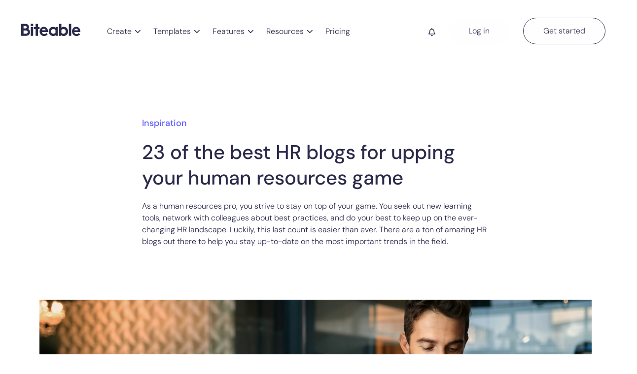

--- FILE ---
content_type: text/html; charset=UTF-8
request_url: https://biteable.com/blog/best-hr-blogs/
body_size: 48225
content:
<!DOCTYPE html>
<html lang="en-US">
<head>
	<meta charset="UTF-8">
	<meta name="viewport" content="width=device-width, initial-scale=1">
	<link rel="profile" href="https://gmpg.org/xfn/11">
	<script>
var theplus_ajax_url = "https://biteable.com/wp-admin/admin-ajax.php";
		var theplus_ajax_post_url = "https://biteable.com/wp-admin/admin-post.php";
		var theplus_nonce = "c257ad7638";
</script>
<meta name="robots" content="index, follow, max-image-preview:large, max-snippet:-1, max-video-preview:-1">
	<style>img:is([sizes="auto" i], [sizes^="auto," i]) { contain-intrinsic-size: 3000px 1500px }</style>
	
	<!-- This site is optimized with the Yoast SEO Premium plugin v25.2 (Yoast SEO v26.1.1) - https://yoast.com/wordpress/plugins/seo/ -->
	<title>23 of the best HR blogs for upping your human resources game - Biteable</title>
	<meta name="description" content="Stay up-to-date on the ever changing HR landscape. A review of the best human resources blogs, organized by category.">
	<link rel="canonical" href="https://172.31.26.61/blog/best-hr-blogs/">
	<meta property="og:locale" content="en_US">
	<meta property="og:type" content="article">
	<meta property="og:title" content="23 of the best HR blogs for upping your human resources game | Biteable">
	<meta property="og:description" content="Stay up-to-date on the ever changing HR landscape. A review of the best human resources blogs, organized by category.">
	<meta property="og:url" content="https://172.31.26.61/blog/best-hr-blogs/">
	<meta property="og:site_name" content="Biteable">
	<meta property="article:published_time" content="2021-06-23T19:31:00+00:00">
	<meta property="article:modified_time" content="2025-09-06T01:32:45+00:00">
	<meta property="og:image" content="https://172.31.26.61/wp-content/uploads/2021/06/23-of-the-best-HR-blogs-for-upping-your-human-resources-game.png">
	<meta property="og:image:width" content="1120">
	<meta property="og:image:height" content="373">
	<meta property="og:image:type" content="image/png">
	<meta name="author" content="Biteable">
	<meta name="twitter:card" content="summary_large_image">
	<meta name="twitter:label1" content="Written by">
	<meta name="twitter:data1" content="Biteable">
	<meta name="twitter:label2" content="Est. reading time">
	<meta name="twitter:data2" content="21 minutes">
	<!-- / Yoast SEO Premium plugin. -->


<link rel="alternate" type="application/rss+xml" title="Biteable &raquo; Feed" href="https://biteable.com/feed/">
<link rel="stylesheet" id="wp-block-library-css" href="https://biteable.com/wp-includes/css/dist/block-library/style.min.css?ver=6.8.3" media="all">
<style id="global-styles-inline-css">
:root{--wp--preset--aspect-ratio--square: 1;--wp--preset--aspect-ratio--4-3: 4/3;--wp--preset--aspect-ratio--3-4: 3/4;--wp--preset--aspect-ratio--3-2: 3/2;--wp--preset--aspect-ratio--2-3: 2/3;--wp--preset--aspect-ratio--16-9: 16/9;--wp--preset--aspect-ratio--9-16: 9/16;--wp--preset--color--black: #000000;--wp--preset--color--cyan-bluish-gray: #abb8c3;--wp--preset--color--white: #ffffff;--wp--preset--color--pale-pink: #f78da7;--wp--preset--color--vivid-red: #cf2e2e;--wp--preset--color--luminous-vivid-orange: #ff6900;--wp--preset--color--luminous-vivid-amber: #fcb900;--wp--preset--color--light-green-cyan: #7bdcb5;--wp--preset--color--vivid-green-cyan: #00d084;--wp--preset--color--pale-cyan-blue: #8ed1fc;--wp--preset--color--vivid-cyan-blue: #0693e3;--wp--preset--color--vivid-purple: #9b51e0;--wp--preset--gradient--vivid-cyan-blue-to-vivid-purple: linear-gradient(135deg,rgba(6,147,227,1) 0%,rgb(155,81,224) 100%);--wp--preset--gradient--light-green-cyan-to-vivid-green-cyan: linear-gradient(135deg,rgb(122,220,180) 0%,rgb(0,208,130) 100%);--wp--preset--gradient--luminous-vivid-amber-to-luminous-vivid-orange: linear-gradient(135deg,rgba(252,185,0,1) 0%,rgba(255,105,0,1) 100%);--wp--preset--gradient--luminous-vivid-orange-to-vivid-red: linear-gradient(135deg,rgba(255,105,0,1) 0%,rgb(207,46,46) 100%);--wp--preset--gradient--very-light-gray-to-cyan-bluish-gray: linear-gradient(135deg,rgb(238,238,238) 0%,rgb(169,184,195) 100%);--wp--preset--gradient--cool-to-warm-spectrum: linear-gradient(135deg,rgb(74,234,220) 0%,rgb(151,120,209) 20%,rgb(207,42,186) 40%,rgb(238,44,130) 60%,rgb(251,105,98) 80%,rgb(254,248,76) 100%);--wp--preset--gradient--blush-light-purple: linear-gradient(135deg,rgb(255,206,236) 0%,rgb(152,150,240) 100%);--wp--preset--gradient--blush-bordeaux: linear-gradient(135deg,rgb(254,205,165) 0%,rgb(254,45,45) 50%,rgb(107,0,62) 100%);--wp--preset--gradient--luminous-dusk: linear-gradient(135deg,rgb(255,203,112) 0%,rgb(199,81,192) 50%,rgb(65,88,208) 100%);--wp--preset--gradient--pale-ocean: linear-gradient(135deg,rgb(255,245,203) 0%,rgb(182,227,212) 50%,rgb(51,167,181) 100%);--wp--preset--gradient--electric-grass: linear-gradient(135deg,rgb(202,248,128) 0%,rgb(113,206,126) 100%);--wp--preset--gradient--midnight: linear-gradient(135deg,rgb(2,3,129) 0%,rgb(40,116,252) 100%);--wp--preset--font-size--small: 13px;--wp--preset--font-size--medium: 20px;--wp--preset--font-size--large: 36px;--wp--preset--font-size--x-large: 42px;--wp--preset--spacing--20: 0.44rem;--wp--preset--spacing--30: 0.67rem;--wp--preset--spacing--40: 1rem;--wp--preset--spacing--50: 1.5rem;--wp--preset--spacing--60: 2.25rem;--wp--preset--spacing--70: 3.38rem;--wp--preset--spacing--80: 5.06rem;--wp--preset--shadow--natural: 6px 6px 9px rgba(0, 0, 0, 0.2);--wp--preset--shadow--deep: 12px 12px 50px rgba(0, 0, 0, 0.4);--wp--preset--shadow--sharp: 6px 6px 0px rgba(0, 0, 0, 0.2);--wp--preset--shadow--outlined: 6px 6px 0px -3px rgba(255, 255, 255, 1), 6px 6px rgba(0, 0, 0, 1);--wp--preset--shadow--crisp: 6px 6px 0px rgba(0, 0, 0, 1);}:root { --wp--style--global--content-size: 800px;--wp--style--global--wide-size: 1200px; }:where(body) { margin: 0; }.wp-site-blocks > .alignleft { float: left; margin-right: 2em; }.wp-site-blocks > .alignright { float: right; margin-left: 2em; }.wp-site-blocks > .aligncenter { justify-content: center; margin-left: auto; margin-right: auto; }:where(.wp-site-blocks) > * { margin-block-start: 24px; margin-block-end: 0; }:where(.wp-site-blocks) > :first-child { margin-block-start: 0; }:where(.wp-site-blocks) > :last-child { margin-block-end: 0; }:root { --wp--style--block-gap: 24px; }:root :where(.is-layout-flow) > :first-child{margin-block-start: 0;}:root :where(.is-layout-flow) > :last-child{margin-block-end: 0;}:root :where(.is-layout-flow) > *{margin-block-start: 24px;margin-block-end: 0;}:root :where(.is-layout-constrained) > :first-child{margin-block-start: 0;}:root :where(.is-layout-constrained) > :last-child{margin-block-end: 0;}:root :where(.is-layout-constrained) > *{margin-block-start: 24px;margin-block-end: 0;}:root :where(.is-layout-flex){gap: 24px;}:root :where(.is-layout-grid){gap: 24px;}.is-layout-flow > .alignleft{float: left;margin-inline-start: 0;margin-inline-end: 2em;}.is-layout-flow > .alignright{float: right;margin-inline-start: 2em;margin-inline-end: 0;}.is-layout-flow > .aligncenter{margin-left: auto !important;margin-right: auto !important;}.is-layout-constrained > .alignleft{float: left;margin-inline-start: 0;margin-inline-end: 2em;}.is-layout-constrained > .alignright{float: right;margin-inline-start: 2em;margin-inline-end: 0;}.is-layout-constrained > .aligncenter{margin-left: auto !important;margin-right: auto !important;}.is-layout-constrained > :where(:not(.alignleft):not(.alignright):not(.alignfull)){max-width: var(--wp--style--global--content-size);margin-left: auto !important;margin-right: auto !important;}.is-layout-constrained > .alignwide{max-width: var(--wp--style--global--wide-size);}body .is-layout-flex{display: flex;}.is-layout-flex{flex-wrap: wrap;align-items: center;}.is-layout-flex > :is(*, div){margin: 0;}body .is-layout-grid{display: grid;}.is-layout-grid > :is(*, div){margin: 0;}body{padding-top: 0px;padding-right: 0px;padding-bottom: 0px;padding-left: 0px;}a:where(:not(.wp-element-button)){text-decoration: underline;}:root :where(.wp-element-button, .wp-block-button__link){background-color: #32373c;border-width: 0;color: #fff;font-family: inherit;font-size: inherit;line-height: inherit;padding: calc(0.667em + 2px) calc(1.333em + 2px);text-decoration: none;}.has-black-color{color: var(--wp--preset--color--black) !important;}.has-cyan-bluish-gray-color{color: var(--wp--preset--color--cyan-bluish-gray) !important;}.has-white-color{color: var(--wp--preset--color--white) !important;}.has-pale-pink-color{color: var(--wp--preset--color--pale-pink) !important;}.has-vivid-red-color{color: var(--wp--preset--color--vivid-red) !important;}.has-luminous-vivid-orange-color{color: var(--wp--preset--color--luminous-vivid-orange) !important;}.has-luminous-vivid-amber-color{color: var(--wp--preset--color--luminous-vivid-amber) !important;}.has-light-green-cyan-color{color: var(--wp--preset--color--light-green-cyan) !important;}.has-vivid-green-cyan-color{color: var(--wp--preset--color--vivid-green-cyan) !important;}.has-pale-cyan-blue-color{color: var(--wp--preset--color--pale-cyan-blue) !important;}.has-vivid-cyan-blue-color{color: var(--wp--preset--color--vivid-cyan-blue) !important;}.has-vivid-purple-color{color: var(--wp--preset--color--vivid-purple) !important;}.has-black-background-color{background-color: var(--wp--preset--color--black) !important;}.has-cyan-bluish-gray-background-color{background-color: var(--wp--preset--color--cyan-bluish-gray) !important;}.has-white-background-color{background-color: var(--wp--preset--color--white) !important;}.has-pale-pink-background-color{background-color: var(--wp--preset--color--pale-pink) !important;}.has-vivid-red-background-color{background-color: var(--wp--preset--color--vivid-red) !important;}.has-luminous-vivid-orange-background-color{background-color: var(--wp--preset--color--luminous-vivid-orange) !important;}.has-luminous-vivid-amber-background-color{background-color: var(--wp--preset--color--luminous-vivid-amber) !important;}.has-light-green-cyan-background-color{background-color: var(--wp--preset--color--light-green-cyan) !important;}.has-vivid-green-cyan-background-color{background-color: var(--wp--preset--color--vivid-green-cyan) !important;}.has-pale-cyan-blue-background-color{background-color: var(--wp--preset--color--pale-cyan-blue) !important;}.has-vivid-cyan-blue-background-color{background-color: var(--wp--preset--color--vivid-cyan-blue) !important;}.has-vivid-purple-background-color{background-color: var(--wp--preset--color--vivid-purple) !important;}.has-black-border-color{border-color: var(--wp--preset--color--black) !important;}.has-cyan-bluish-gray-border-color{border-color: var(--wp--preset--color--cyan-bluish-gray) !important;}.has-white-border-color{border-color: var(--wp--preset--color--white) !important;}.has-pale-pink-border-color{border-color: var(--wp--preset--color--pale-pink) !important;}.has-vivid-red-border-color{border-color: var(--wp--preset--color--vivid-red) !important;}.has-luminous-vivid-orange-border-color{border-color: var(--wp--preset--color--luminous-vivid-orange) !important;}.has-luminous-vivid-amber-border-color{border-color: var(--wp--preset--color--luminous-vivid-amber) !important;}.has-light-green-cyan-border-color{border-color: var(--wp--preset--color--light-green-cyan) !important;}.has-vivid-green-cyan-border-color{border-color: var(--wp--preset--color--vivid-green-cyan) !important;}.has-pale-cyan-blue-border-color{border-color: var(--wp--preset--color--pale-cyan-blue) !important;}.has-vivid-cyan-blue-border-color{border-color: var(--wp--preset--color--vivid-cyan-blue) !important;}.has-vivid-purple-border-color{border-color: var(--wp--preset--color--vivid-purple) !important;}.has-vivid-cyan-blue-to-vivid-purple-gradient-background{background: var(--wp--preset--gradient--vivid-cyan-blue-to-vivid-purple) !important;}.has-light-green-cyan-to-vivid-green-cyan-gradient-background{background: var(--wp--preset--gradient--light-green-cyan-to-vivid-green-cyan) !important;}.has-luminous-vivid-amber-to-luminous-vivid-orange-gradient-background{background: var(--wp--preset--gradient--luminous-vivid-amber-to-luminous-vivid-orange) !important;}.has-luminous-vivid-orange-to-vivid-red-gradient-background{background: var(--wp--preset--gradient--luminous-vivid-orange-to-vivid-red) !important;}.has-very-light-gray-to-cyan-bluish-gray-gradient-background{background: var(--wp--preset--gradient--very-light-gray-to-cyan-bluish-gray) !important;}.has-cool-to-warm-spectrum-gradient-background{background: var(--wp--preset--gradient--cool-to-warm-spectrum) !important;}.has-blush-light-purple-gradient-background{background: var(--wp--preset--gradient--blush-light-purple) !important;}.has-blush-bordeaux-gradient-background{background: var(--wp--preset--gradient--blush-bordeaux) !important;}.has-luminous-dusk-gradient-background{background: var(--wp--preset--gradient--luminous-dusk) !important;}.has-pale-ocean-gradient-background{background: var(--wp--preset--gradient--pale-ocean) !important;}.has-electric-grass-gradient-background{background: var(--wp--preset--gradient--electric-grass) !important;}.has-midnight-gradient-background{background: var(--wp--preset--gradient--midnight) !important;}.has-small-font-size{font-size: var(--wp--preset--font-size--small) !important;}.has-medium-font-size{font-size: var(--wp--preset--font-size--medium) !important;}.has-large-font-size{font-size: var(--wp--preset--font-size--large) !important;}.has-x-large-font-size{font-size: var(--wp--preset--font-size--x-large) !important;}
:root :where(.wp-block-pullquote){font-size: 1.5em;line-height: 1.6;}
</style>
<link rel="stylesheet" id="theplus-plus-extra-adv-plus-extra-adv-css" href="https://biteable.com/wp-content/plugins/the-plus-addons-for-elementor-page-builder/assets/css/main/plus-extra-adv/plus-extra-adv.min.css?ver=1768338844" media="all">
<link rel="stylesheet" id="theplus-tocbot-extra-css" href="https://biteable.com/wp-content/plugins/theplus_elementor_addon/assets/css/extra/tocbot.css?ver=1768338844" media="all">
<link rel="stylesheet" id="theplus-plus-table-content-table-content-css" href="https://biteable.com/wp-content/plugins/theplus_elementor_addon/assets/css/main/table-content/plus-table-content.css?ver=1768338844" media="all">
<link rel="stylesheet" id="theplus-plus-content-style3-table-content-css" href="https://biteable.com/wp-content/plugins/theplus_elementor_addon/assets/css/main/table-content/plus-content-style3.css?ver=1768338844" media="all">
<link rel="stylesheet" id="hello-elementor-css" href="https://biteable.com/wp-content/themes/hello-elementor/assets/css/reset.css?ver=3.4.4" media="all">
<link rel="stylesheet" id="hello-elementor-theme-style-css" href="https://biteable.com/wp-content/themes/hello-elementor/assets/css/theme.css?ver=3.4.4" media="all">
<link rel="stylesheet" id="hello-elementor-header-footer-css" href="https://biteable.com/wp-content/themes/hello-elementor/assets/css/header-footer.css?ver=3.4.4" media="all">
<link rel="stylesheet" id="elementor-frontend-css" href="https://biteable.com/wp-content/plugins/elementor/assets/css/frontend.min.css?ver=3.32.4" media="all">
<link rel="stylesheet" id="elementor-post-28-css" href="https://biteable.com/wp-content/uploads/elementor/css/post-28.css?ver=1760334521" media="all">
<link rel="stylesheet" id="widget-image-css" href="https://biteable.com/wp-content/plugins/elementor/assets/css/widget-image.min.css?ver=3.32.4" media="all">
<link rel="stylesheet" id="widget-icon-list-css" href="https://biteable.com/wp-content/plugins/elementor/assets/css/widget-icon-list.min.css?ver=3.32.4" media="all">
<link rel="stylesheet" id="widget-heading-css" href="https://biteable.com/wp-content/plugins/elementor/assets/css/widget-heading.min.css?ver=3.32.4" media="all">
<link rel="stylesheet" id="widget-post-info-css" href="https://biteable.com/wp-content/plugins/elementor-pro/assets/css/widget-post-info.min.css?ver=3.29.2" media="all">
<link rel="stylesheet" id="e-shapes-css" href="https://biteable.com/wp-content/plugins/elementor/assets/css/conditionals/shapes.min.css?ver=3.32.4" media="all">
<link rel="stylesheet" id="widget-author-box-css" href="https://biteable.com/wp-content/plugins/elementor-pro/assets/css/widget-author-box.min.css?ver=3.29.2" media="all">
<link rel="stylesheet" id="e-sticky-css" href="https://biteable.com/wp-content/plugins/elementor-pro/assets/css/modules/sticky.min.css?ver=3.29.2" media="all">
<link rel="stylesheet" id="widget-loop-common-css" href="https://biteable.com/wp-content/plugins/elementor-pro/assets/css/widget-loop-common.min.css?ver=3.29.2" media="all">
<link rel="stylesheet" id="widget-loop-grid-css" href="https://biteable.com/wp-content/plugins/elementor-pro/assets/css/widget-loop-grid.min.css?ver=3.29.2" media="all">
<link rel="stylesheet" id="e-animation-slideInRight-css" href="https://biteable.com/wp-content/plugins/elementor/assets/lib/animations/styles/slideInRight.min.css?ver=3.32.4" media="all">
<link rel="stylesheet" id="e-popup-css" href="https://biteable.com/wp-content/plugins/elementor-pro/assets/css/conditionals/popup.min.css?ver=3.29.2" media="all">
<link rel="stylesheet" id="uael-frontend-css" href="https://biteable.com/wp-content/plugins/ultimate-elementor/assets/min-css/uael-frontend.min.css?ver=1.39.7" media="all">
<link rel="stylesheet" id="uael-teammember-social-icons-css" href="https://biteable.com/wp-content/plugins/elementor/assets/css/widget-social-icons.min.css?ver=3.24.0" media="all">
<link rel="stylesheet" id="uael-social-share-icons-brands-css" href="https://biteable.com/wp-content/plugins/elementor/assets/lib/font-awesome/css/brands.css?ver=5.15.3" media="all">
<link rel="stylesheet" id="uael-social-share-icons-fontawesome-css" href="https://biteable.com/wp-content/plugins/elementor/assets/lib/font-awesome/css/fontawesome.css?ver=5.15.3" media="all">
<link rel="stylesheet" id="uael-nav-menu-icons-css" href="https://biteable.com/wp-content/plugins/elementor/assets/lib/font-awesome/css/solid.css?ver=5.15.3" media="all">
<link rel="stylesheet" id="pp-extensions-css" href="https://biteable.com/wp-content/plugins/powerpack-elements/assets/css/min/extensions.min.css?ver=2.12.2" media="all">
<link rel="stylesheet" id="pp-tooltip-css" href="https://biteable.com/wp-content/plugins/powerpack-elements/assets/css/min/tooltip.min.css?ver=2.12.2" media="all">
<link rel="stylesheet" id="elementor-post-6588-css" href="https://biteable.com/wp-content/uploads/elementor/css/post-6588.css?ver=1768338844" media="all">
<link rel="stylesheet" id="elementor-post-63-css" href="https://biteable.com/wp-content/uploads/elementor/css/post-63.css?ver=1763580295" media="all">
<link rel="stylesheet" id="elementor-post-58-css" href="https://biteable.com/wp-content/uploads/elementor/css/post-58.css?ver=1760334521" media="all">
<link rel="stylesheet" id="elementor-post-45-css" href="https://biteable.com/wp-content/uploads/elementor/css/post-45.css?ver=1760335185" media="all">
<link rel="stylesheet" id="elementor-post-32860-css" href="https://biteable.com/wp-content/uploads/elementor/css/post-32860.css?ver=1760334522" media="all">
<link rel="stylesheet" id="taxopress-frontend-css-css" href="https://biteable.com/wp-content/plugins/simple-tags/assets/frontend/css/frontend.css?ver=3.38.0" media="all">
<link rel="stylesheet" id="elementor-gf-local-dmsans-css" href="https://biteable.com/wp-content/uploads/elementor/google-fonts/css/dmsans.css?ver=1743585740" media="all">
<script id="jquery-core-js-extra">
var pp = {"ajax_url":"https:\/\/biteable.com\/wp-admin\/admin-ajax.php"};
</script>
<script src="https://biteable.com/wp-includes/js/jquery/jquery.min.js?ver=3.7.1" id="jquery-core-js"></script>
<script src="https://biteable.com/wp-includes/js/jquery/jquery-migrate.min.js?ver=3.4.1" id="jquery-migrate-js"></script>
<script src="https://biteable.com/wp-content/plugins/simple-tags/assets/frontend/js/frontend.js?ver=3.38.0" id="taxopress-frontend-js-js"></script>
<meta name="description" content="As a human resources pro, you strive to stay on top of your game. You seek out new learning tools, network with colleagues about best practices, and do your best to keep up on the ever-changing HR landscape. Luckily, this last count is easier than ever. There are a ton of amazing HR blogs out there to help you stay up-to-date on the most important trends in the field.">
<meta name="generator" content="Elementor 3.32.4; features: e_font_icon_svg, additional_custom_breakpoints; settings: css_print_method-external, google_font-enabled, font_display-swap">
<!-- Google Tag Manager -->
<script>(function(w,d,s,l,i){w[l]=w[l]||[];w[l].push({'gtm.start':
new Date().getTime(),event:'gtm.js'});var f=d.getElementsByTagName(s)[0],
j=d.createElement(s),dl=l!='dataLayer'?'&l='+l:'';j.async=true;j.src=
'https://www.googletagmanager.com/gtm.js?id='+i+dl;f.parentNode.insertBefore(j,f);
})(window,document,'script','dataLayer','GTM-K5BJVMP');</script>
<!-- End Google Tag Manager -->
<script>
// Check if the "first_landing_page" cookie is already set
if (!document.cookie.includes('first_landing_page')) {
			// If not set, get the current page URL
			var landingPage = window.location.href;

			// Set the cookie with the landing page URL and a 30-day expiration
			document.cookie = 'first_landing_page=' + encodeURIComponent(landingPage) + ';path=/;max-age=2592000'; 
			// max-age=2592000 sets the cookie to expire in 30 days (2592000 seconds)
}
	</script>
<!-- DNS prefetch as a broad fallback (cheap) -->
<link rel="dns-prefetch" href="https://www.googletagmanager.com">
<link rel="dns-prefetch" href="https://www.google-analytics.com">

<!-- Preconnect does DNS+TCP+TLS (bigger win); include crossorigin -->
<link rel="preconnect" href="https://www.googletagmanager.com" crossorigin>
<link rel="preconnect" href="https://www.google-analytics.com" crossorigin>
			<style>
				.e-con.e-parent:nth-of-type(n+4):not(.e-lazyloaded):not(.e-no-lazyload),
				.e-con.e-parent:nth-of-type(n+4):not(.e-lazyloaded):not(.e-no-lazyload) * {
					background-image: none !important;
				}
				@media screen and (max-height: 1024px) {
					.e-con.e-parent:nth-of-type(n+3):not(.e-lazyloaded):not(.e-no-lazyload),
					.e-con.e-parent:nth-of-type(n+3):not(.e-lazyloaded):not(.e-no-lazyload) * {
						background-image: none !important;
					}
				}
				@media screen and (max-height: 640px) {
					.e-con.e-parent:nth-of-type(n+2):not(.e-lazyloaded):not(.e-no-lazyload),
					.e-con.e-parent:nth-of-type(n+2):not(.e-lazyloaded):not(.e-no-lazyload) * {
						background-image: none !important;
					}
				}
			</style>
			<noscript><style>.lazyload[data-src]{display:none !important;}</style></noscript><style>.lazyload{background-image:none !important;}.lazyload:before{background-image:none !important;}</style><style>.wp-block-gallery.is-cropped .blocks-gallery-item picture{height:100%;width:100%;}</style>			<meta name="theme-color" content="#FFFEFE">
			<link rel="icon" href="https://biteable.com/wp-content/uploads/2022/12/cropped-Biteable202102-Favicon2-32x32.png" sizes="32x32">
<link rel="icon" href="https://biteable.com/wp-content/uploads/2022/12/cropped-Biteable202102-Favicon2-192x192.png" sizes="192x192">
<link rel="apple-touch-icon" href="https://biteable.com/wp-content/uploads/2022/12/cropped-Biteable202102-Favicon2-180x180.png">
<meta name="msapplication-TileImage" content="https://biteable.com/wp-content/uploads/2022/12/cropped-Biteable202102-Favicon2-270x270.png">
<script type="application/ld+json">
{"@context":"https://schema.org","@type":"BlogPosting","mainEntityOfPage":{"@type":"WebPage","@id":"https://biteable.com/blog/best-hr-blogs/"},"headline":"23 of the best HR blogs for upping your human resources game - Biteable","description":"Stay up-to-date on the ever changing HR landscape. A review of the best human resources blogs, organized by category.","author":{"@type":"Organization","name":"Biteable"},"publisher":{"@type":"Organization","name":"Biteable","logo":{"@type":"ImageObject","url":"https://biteable.com/wp-content/uploads/2022/10/Biteable202102-TextOnly-Dark-2.svg"}},"datePublished":"2021-06-23T19:31:00+00:00","dateModified":"2021-06-23T19:31:00+00:00"}
</script>
<style>.h1c61d88bb5 { opacity: 0 !important; position: absolute !important; top: 0 !important; left: 0 !important; height: 0 !important; width: 0 !important; z-index: -1 !important; }</style>		<style id="wp-custom-css">
			/* adjusting the offset of the notification badge on the Wisepops bell */

.wisp_count {
    top: -8px !important;
    right: -8px !important;
    background: rgb(255, 59, 48);
    color: rgb(255, 255, 255);
}

.RichText p {
    font-family: var(--e-global-typography-700bc68-font-family ), Sans-serif;
    font-size: var(--e-global-typography-700bc68-font-size );
    font-weight: var(--e-global-typography-700bc68-font-weight );
    line-height: var(--e-global-typography-700bc68-line-height );
    letter-spacing: var(--e-global-typography-700bc68-letter-spacing );
    word-spacing: var(--e-global-typography-700bc68-word-spacing );
}

.Button {
	border-radius: 800px 800px 800px 800px !important;
	background-color: transparent !important;
    background-image: linear-gradient(220deg, var(--e-global-color-secondary ) 0%, var(--e-global-color-primary ) 60%) !important;
}

/* setting the background of the Close button to be transparent */

.wisepops-root .gjrgdL {
	background: transparent;
}		</style>
		</head>
<body class="wp-singular post-template-default single single-post postid-6588 single-format-standard wp-custom-logo wp-embed-responsive wp-theme-hello-elementor hello-elementor-default elementor-default elementor-kit-28 elementor-page elementor-page-6588 elementor-page-45">

<!-- Google Tag Manager (noscript) -->
<noscript><iframe src="https://www.googletagmanager.com/ns.html?id=GTM-K5BJVMP" height="0" width="0" style="display:none;visibility:hidden"></iframe></noscript>
<!-- End Google Tag Manager (noscript) -->

<a class="skip-link screen-reader-text" href="#content">Skip to content</a>

		<header data-elementor-type="header" data-elementor-id="63" class="elementor elementor-63 elementor-location-header" data-elementor-post-type="elementor_library">
					<header class="elementor-section elementor-top-section elementor-element elementor-element-55707ea elementor-section-boxed elementor-section-height-default elementor-section-height-default" data-id="55707ea" data-element_type="section" data-settings='{"background_background":"classic"}'>
						<div class="elementor-container elementor-column-gap-default">
					<div class="elementor-column elementor-col-33 elementor-top-column elementor-element elementor-element-913a6dc" data-id="913a6dc" data-element_type="column">
			<div class="elementor-widget-wrap elementor-element-populated">
						<div class="elementor-element elementor-element-c4f1f54 skip-lazy elementor-widget elementor-widget-image" data-id="c4f1f54" data-element_type="widget" data-widget_type="image.default">
																<a href="https://biteable.com/" aria-label="Biteable">
							<img loading="lazy" width="300" height="62" src="https://biteable.com/wp-content/uploads/2022/10/Biteable202102-TextOnly-Dark-2.svg" class="attachment-medium size-medium wp-image-4588" alt="">								</a>
															</div>
					</div>
		</div>
				<div class="elementor-column elementor-col-33 elementor-top-column elementor-element elementor-element-5408ab5" data-id="5408ab5" data-element_type="column">
			<div class="elementor-widget-wrap elementor-element-populated">
						<div class="elementor-element elementor-element-b399430 elementor-widget elementor-widget-ucaddon_mega_menu" data-id="b399430" data-element_type="widget" data-widget_type="ucaddon_mega_menu.default">
				<div class="elementor-widget-container">
					
<!-- start Mega Menu -->
		<link id="font-awesome-css" href="https://biteable.com/wp-content/plugins/unlimited-elements-for-elementor-premium/assets_libraries/font-awesome6/fontawesome-all.min.css" type="text/css" rel="stylesheet">
		<link id="font-awesome-4-shim-css" href="https://biteable.com/wp-content/plugins/unlimited-elements-for-elementor-premium/assets_libraries/font-awesome6/fontawesome-v4-shims.min.css" type="text/css" rel="stylesheet">

<style>/* widget: Mega Menu */

true#uc_mega_menu_elementor_b399430{
  position: relative;
}

#uc_mega_menu_elementor_b399430 *
{
  box-sizing:border-box;
}

#uc_mega_menu_elementor_b399430 .uc-mega_menu_list{
  display: flex;
  list-style: none;
  padding:0px;
}

#uc_mega_menu_elementor_b399430 .uc-mega_menu_section
{
  position: absolute;
  z-index: 99997;
  top: 100%;
  left: 50%;
  transform: translate(-50%, 0);
  padding-top: 8px;
  pointer-events: none;
  overflow: hidden;
}

#uc_mega_menu_elementor_b399430 .uc-mega_menu_section-cover{
  position: absolute;
  z-index: 99996;
  pointer-events: none;
    top: calc(100% + 8px);
    opacity: 0;
  pointer-events: none;
  transition: opacity 250ms;
}

#uc_mega_menu_elementor_b399430 .uc-mega_menu-wrapper
  {
    left: 0;
    top: 0;
    height: 100%;
    position: relative;
    overflow-y: visible;
}

    #uc_mega_menu_elementor_b399430 .uc-mega_menu_section{
      left: 0;
      transform: translate(0px, 0);
      padding-top: 8px;
    }
    #uc_mega_menu_elementor_b399430 .uc-mega_menu_list_item{
        position: relative;
    }

#uc_mega_menu_elementor_b399430 .uc-mega_menu_section.section-error .uc-section-error{
  	text-align: center;
  	min-height: 400px;
  	padding: 15px;
  	display: flex;
  	justify-content: center;
  	align-items: center;
  	background-color: #cccccc;
  	position: relative;
  	z-index: 99997;
}

#uc_mega_menu_elementor_b399430 .uc-mega_menu_title{
  	display: flex;
  	gap: 5px;
  	align-items: center;
  		
    position:relative;
}	

#uc_mega_menu_elementor_b399430 .uc-mega_menu_list_item,
#uc_mega_menu_elementor_b399430 .uc-active_item .uc-mega_menu_title
{
transition: all 0.3s;
text-align: center;
}

#uc_mega_menu_elementor_b399430 .uc-mega_menu_list{
	width: 100%;
}

#uc_mega_menu_elementor_b399430 .uc-mega_menu_section.uc-active_item
{
  pointer-events: all;
  z-index: 99998;
}

#uc_mega_menu_elementor_b399430 .uc-mega_menu_section.uc-active_item + .uc-mega_menu_section-cover{
	opacity: 1;
    pointer-events: all;
}

#uc_mega_menu_elementor_b399430 .uc-error{
color: red;
font-weight: 700;
}

#uc_mega_menu_elementor_b399430 .uc-message{
	text-align: center;
}

#uc_mega_menu_elementor_b399430 .uc-mega_menu-wrapper.uc-menu-open
{
  transform: translate(0, 0);
}

body.uc-menu-open
{
  overflow: hidden;
}

#uc_mega_menu_elementor_b399430 .uc_mega_menu_overlay
{
  cursor: default;
  display: none;
  position: absolute;
  top: calc(100% + 8px);
  left: 0;
  transition: opacity 0.3s;
  z-index: 99995;
  opacity: 0;
}

#uc_mega_menu_elementor_b399430 .uc_mega_menu_overlay-inner{
	height: 100%;
}

#uc_mega_menu_elementor_b399430.uc-menu-open .uc_mega_menu_overlay{
  	opacity: 1;
}

#uc_mega_menu_elementor_b399430 .uc-mega_menu_list_item.section-error .uc-mega_menu_title{
	border: 2px solid red;
  	position: relative;
}

#uc_mega_menu_elementor_b399430 .uc-mega_menu_list_item.section-error .uc-mega_menu_title::before{
	content: "";
	position: absolute;
  	width: 4px;
  	height: 4px;
  	border-radius: 50%;
  	background-color: red;
  	top: 8px;
  	right: 8px;
  	z-index: 2;
}

#uc_mega_menu_elementor_b399430 .uc-mega_menu_list_item.section-error .item-error{
	position: absolute;
  	left: 50%;
  	top: 0;
  	transform: translate(-50%, -100%);
  	z-index: 2;
  	width: max-content;
  	color: red;
  	opacity: 0;
  	transition: all .3s;
}

#uc_mega_menu_elementor_b399430 .uc-mega_menu_list_item.section-error .uc-mega_menu_title:hover .item-error{
	opacity: 1;
}

#uc_mega_menu_elementor_b399430 .available_id_s{
	padding: 15px;
  	background-color: #ffffff;
  	color: #000000;
}

#uc_mega_menu_elementor_b399430 .uc_expand_indicator::before{
	font-family: "Font Awesome 5 Free";
    content: "\f078";
    font-weight: 900;
    line-height:1em;
  	display: inline-flex;
    transform: scale(0.8);
/*    -webkit-text-stroke: 1px white; */
}

#uc_mega_menu_elementor_b399430 .uc_collapse_indicator::before{
	font-family: "Font Awesome 5 Free";
    content: "\f077";
    font-weight: 900;
    line-height:1em;
  	display: inline-flex;
    transform: scale(0.8);
/*    -webkit-text-stroke: 1px white; */
}

	




#uc_mega_menu_elementor_b399430 .uc-mega_menu-close-btn{
	
}

#uc_mega_menu_elementor_b399430 .uc-mega_menu-burger, #uc_mega_menu_elementor_b399430 .uc-mega_menu-close-btn
  {
    display: none;
  }

 #uc_mega_menu_elementor_b399430 .uc-mega_menu-burger-icon, #uc_mega_menu_elementor_b399430 .uc-mega_menu-close-btn-icon
{
  cursor: pointer;
  display: inline-flex;
  align-items: center;
  justify-content: center;
}

#uc_mega_menu_elementor_b399430 .uc-mega_menu_section > *{
	position: relative;
  	z-index: 999997;
}

#uc_mega_menu_elementor_b399430 .ue-tip{
	position: absolute;
  	width: 0;
  	height: 0;
  	border: 10px solid;
  	border-right-color: transparent;
  	border-bottom-color: transparent;
  	top: 0;
  	left: 50%;
  	transform: translate(-50%, -50%) rotate(45deg);
  	border-top-left-radius: 4px;
  	opacity: 0;
    z-index: 99996;
}



#uc_mega_menu_elementor_b399430 .ue-graphic-element
{
  display:inline-flex;
  align-items:center;
  justify-content:center;
  line-height:1em;
  overflow:hidden;
  flex-grow:0;
  flex-shrink:0;
  transition:0.3s;
}

#uc_mega_menu_elementor_b399430 .ue-graphic-element svg
{
  height:1em;
  width:1em;
  transition:0.3s;
}

#uc_mega_menu_elementor_b399430 .ue-graphic-element img
{
  display:block;
}


#uc_mega_menu_elementor_b399430 .ue-ge-image
{
  width:100%;
  transition:0.3s;
}

#uc_mega_menu_elementor_b399430 .uc-mega_menu_section.uc-active_item .ue-tip{
  	opacity: 1;
}


#uc_mega_menu_elementor_b399430 .uc-mega_menu-mobile-header
{
  display:flex;
  justify-content:space-between;
  align-items:center;
  position: sticky;
  	z-index: 100000;
  top:0;
}

#uc_mega_menu_elementor_b399430 .uc-mega_menu-mobile-logo
{
  flex-shrink:0;
  flex-grow:0;
  display:none;
}

#uc_mega_menu_elementor_b399430 .uc-mega_menu-mobile-logo img
{
  width:100%;
  display:block;
  object-fit:contain;
}

#uc_mega_menu_elementor_b399430 .uc-mega_menu-close-btn
{
  flex-grow:1;
}

/* start open transition animations */







  #uc_mega_menu_elementor_b399430 .uc-mega_menu_section > *{
	transform: translate(0, -15px);
    opacity: 0;
    transition: transform 250ms, opacity 250ms;
  }
  #uc_mega_menu_elementor_b399430 .uc-mega_menu_section.uc-active_item > *{
	transform: translate(0, 0);
    opacity: 1;
  }




#uc_mega_menu_elementor_b399430 .ue-mega-menu-mobile-template
{
  display:none;
}

@media screen and (max-width: 767px) {  
  
  #uc_mega_menu_elementor_b399430 .ue-mega-menu-mobile-template
{
  display:block;
}
  
  #uc_mega_menu_elementor_b399430 .uc-mega_menu-burger
  {
      display: block;
  }
  #uc_mega_menu_elementor_b399430 .uc-mega_menu-close-btn{
	  display: block;
  }  
  
  #uc_mega_menu_elementor_b399430 .uc-mega_menu-mobile-logo{
	  display: block;
  }
  
  #uc_mega_menu_elementor_b399430 .uc-mega_menu-wrapper
  {
    position: fixed;
    transform: translate(-120%, 0);
    background-color: #ffffff;
    width: 100%;
    overflow-y: auto;
    transition: all 0.3s;
  }
  #uc_mega_menu_elementor_b399430 .uc-mega_menu_list
  {
  	flex-direction: column;
    max-width: 100%;
  }
  #uc_mega_menu_elementor_b399430 .uc-mega_menu_section{
    top: 0 !important;
	width: 100% !important;
    left: 0 !important;
    padding-top: 0 !important;
    transform: translate(0, 0) !important;
  }
  #uc_mega_menu_elementor_b399430 .uc-mega_menu_list_item{
    position: static !important;
  }
  #uc_mega_menu_elementor_b399430 .uc-mega_menu_list_item.uc-active_item .uc-mega_menu_title{
  	position: sticky;
    top: 0;
    left: 0;
    z-index: 99999;
  }
  #uc_mega_menu_elementor_b399430 .uc_mega_menu_overlay{
  	opacity: 0;
    display: none !important;
  }
  #uc_mega_menu_elementor_b399430 .uc-mega_menu_section > *{
	transform: translate(0, 0) !important;
    opacity: 0;
    transition: transform 250ms, opacity 250ms;
  }
  #uc_mega_menu_elementor_b399430 .uc-mega_menu_section.uc-active_item > *{
    opacity: 1;
  }
  
  #uc_mega_menu_elementor_b399430 .uc-mobile-mode{
  	z-index: 99998;
  }
  
  #uc_mega_menu_elementor_b399430 .ue-tip{
  	display: none;
  }
  
  #uc_mega_menu_elementor_b399430 .uc-mega_menu_section-cover{
  	display: none;
  }

}
  #nav-use-cases:not(.uc-connected){
      display: none;
  }

#uc_mega_menu_elementor_b399430_item1 .uc-mega_menu_section{
  
      
}



  #uc_mega_menu_elementor_b399430_item1{
	display: block;
  }


@media screen and (max-width: 767px) {  
  #uc_mega_menu_elementor_b399430_item1
  {
  	position: relative;
  }
  #uc_mega_menu_elementor_b399430_item1 .uc-mega_menu_section
  {
    position: relative;
    height: 0px;
    overflow: hidden;
    transform: translate(0, 0) !important;
    transition: height .7s !important;
      }
      #uc_mega_menu_elementor_b399430_item1{
      display: block;
    }
      
}
  #nav-create:not(.uc-connected){
      display: none;
  }

#uc_mega_menu_elementor_b399430_item2 .uc-mega_menu_section{
  
      
}



  #uc_mega_menu_elementor_b399430_item2{
	display: block;
  }


@media screen and (max-width: 767px) {  
  #uc_mega_menu_elementor_b399430_item2
  {
  	position: relative;
  }
  #uc_mega_menu_elementor_b399430_item2 .uc-mega_menu_section
  {
    position: relative;
    height: 0px;
    overflow: hidden;
    transform: translate(0, 0) !important;
    transition: height .7s !important;
      }
      #uc_mega_menu_elementor_b399430_item2{
      display: block;
    }
      
}
  #nav-features:not(.uc-connected){
      display: none;
  }

#uc_mega_menu_elementor_b399430_item3 .uc-mega_menu_section{
  
      
}



  #uc_mega_menu_elementor_b399430_item3{
	display: block;
  }


@media screen and (max-width: 767px) {  
  #uc_mega_menu_elementor_b399430_item3
  {
  	position: relative;
  }
  #uc_mega_menu_elementor_b399430_item3 .uc-mega_menu_section
  {
    position: relative;
    height: 0px;
    overflow: hidden;
    transform: translate(0, 0) !important;
    transition: height .7s !important;
      }
      #uc_mega_menu_elementor_b399430_item3{
      display: block;
    }
      
}
  #nav-resources:not(.uc-connected){
      display: none;
  }

#uc_mega_menu_elementor_b399430_item4 .uc-mega_menu_section{
  
      
}



  #uc_mega_menu_elementor_b399430_item4{
	display: block;
  }


@media screen and (max-width: 767px) {  
  #uc_mega_menu_elementor_b399430_item4
  {
  	position: relative;
  }
  #uc_mega_menu_elementor_b399430_item4 .uc-mega_menu_section
  {
    position: relative;
    height: 0px;
    overflow: hidden;
    transform: translate(0, 0) !important;
    transition: height .7s !important;
      }
      #uc_mega_menu_elementor_b399430_item4{
      display: block;
    }
      
}
  #:not(.uc-connected){
      display: none;
  }

#uc_mega_menu_elementor_b399430_item5 .uc-mega_menu_section{
  
     
        top: 100% !important;
        transform: translate(0, 0) !important;
      
}

  #uc_mega_menu_elementor_b399430_item5{
      position: static !important;
  }


  #uc_mega_menu_elementor_b399430_item5{
	display: block;
  }


@media screen and (max-width: 767px) {  
  #uc_mega_menu_elementor_b399430_item5
  {
  	position: relative;
  }
  #uc_mega_menu_elementor_b399430_item5 .uc-mega_menu_section
  {
    position: relative;
    height: 0px;
    overflow: hidden;
    transform: translate(0, 0) !important;
    transition: height .7s !important;
      }
      #uc_mega_menu_elementor_b399430_item5{
      display: block;
    }
      
}
  #:not(.uc-connected){
      display: none;
  }

#uc_mega_menu_elementor_b399430_item6 .uc-mega_menu_section{
  
     
        top: 100% !important;
        transform: translate(0, 0) !important;
      
}

  #uc_mega_menu_elementor_b399430_item6{
      position: static !important;
  }


  #uc_mega_menu_elementor_b399430_item6{
	display: none;
  }


@media screen and (max-width: 767px) {  
  #uc_mega_menu_elementor_b399430_item6
  {
  	position: relative;
  }
  #uc_mega_menu_elementor_b399430_item6 .uc-mega_menu_section
  {
    position: relative;
    height: 0px;
    overflow: hidden;
    transform: translate(0, 0) !important;
    transition: height .7s !important;
      }
      #uc_mega_menu_elementor_b399430_item6{
      display: block;
    }
      
}
  #:not(.uc-connected){
      display: none;
  }

#uc_mega_menu_elementor_b399430_item7 .uc-mega_menu_section{
  
     
        top: 100% !important;
        transform: translate(0, 0) !important;
      
}

  #uc_mega_menu_elementor_b399430_item7{
      position: static !important;
  }


  #uc_mega_menu_elementor_b399430_item7{
	display: none;
  }


@media screen and (max-width: 767px) {  
  #uc_mega_menu_elementor_b399430_item7
  {
  	position: relative;
  }
  #uc_mega_menu_elementor_b399430_item7 .uc-mega_menu_section
  {
    position: relative;
    height: 0px;
    overflow: hidden;
    transform: translate(0, 0) !important;
    transition: height .7s !important;
      }
      #uc_mega_menu_elementor_b399430_item7{
      display: block;
    }
      
}


</style>

<div id="uc_mega_menu_elementor_b399430" data-show-menu="false" data-debug="false" data-editor="no" data-errors="false" data-items-id="false" data-elements-id="false">
  
  <div class="uc-mega_menu-burger">
    <span class="uc-mega_menu-burger-icon"><img src="[data-uri]" class="uc-svg-image lazyload" data-src="https://biteable.com/wp-content/uploads/2022/10/Menu-C.svg" decoding="async"><noscript><img src="https://biteable.com/wp-content/uploads/2022/10/Menu-C.svg" class="uc-svg-image" data-eio="l"></noscript></span>
  </div>
  
  <div class="uc-mega_menu-wrapper" data-responsive-breakpoint="767">
    
    <div class="uc-mega_menu-mobile-header">
  
      
            	

            <div class="uc-mega_menu-close-btn">
                <span class="uc-mega_menu-close-btn-icon"><img src="[data-uri]" class="uc-svg-image lazyload" data-src="https://biteable.com/wp-content/uploads/2022/10/Close-L.svg" decoding="async"><noscript><img src="https://biteable.com/wp-content/uploads/2022/10/Close-L.svg" class="uc-svg-image" data-eio="l"></noscript></span>
            </div>
      
    </div>
    
    <div class="ue-mega-menu-mobile-template"></div>
    
    <ul class="uc-mega_menu_list" data-position-x="item_left" data-offset-x="0" data-offset-y="8" data-menu-open="hover" data-default-width-type="default_full" data-default-width-number="800" data-show-section="no" data-open-first="false">
    <li id="uc_mega_menu_elementor_b399430_item1" class="uc-mega_menu_list_item" data-id="nav-use-cases">
  
    
    
    <a class="uc-mega_menu_title" href="#" data-type="section" data-clickable-link="false">
                        <span>
      Create 
      <span class="sub-arrow" data-animate-arrows="false"><span class="uc_expand_indicator"></span></span>      </span>  
    </a>
  
  	<div class="uc-mega_menu_section" data-tip="false" data-tip-color="" data-bg-color="#ffffff"></div>
  	<div class="uc-mega_menu_section-cover"></div>
  	
  
</li>
<li id="uc_mega_menu_elementor_b399430_item2" class="uc-mega_menu_list_item" data-id="nav-create">
  
    
    
    <a class="uc-mega_menu_title" href="https://biteable.com/templates/" data-type="section" data-clickable-link="true">
                        <span>
      Templates 
      <span class="sub-arrow" data-animate-arrows="false"><span class="uc_expand_indicator"></span></span>      </span>  
    </a>
  
  	<div class="uc-mega_menu_section" data-tip="false" data-tip-color="" data-bg-color="#ffffff"></div>
  	<div class="uc-mega_menu_section-cover"></div>
  	
  
</li>
<li id="uc_mega_menu_elementor_b399430_item3" class="uc-mega_menu_list_item" data-id="nav-features">
  
    
    
    <a class="uc-mega_menu_title" href="https://biteable.com/features/" data-type="section" data-clickable-link="true">
                        <span>
      Features 
      <span class="sub-arrow" data-animate-arrows="false"><span class="uc_expand_indicator"></span></span>      </span>  
    </a>
  
  	<div class="uc-mega_menu_section" data-tip="false" data-tip-color="" data-bg-color="#ffffff"></div>
  	<div class="uc-mega_menu_section-cover"></div>
  	
  
</li>
<li id="uc_mega_menu_elementor_b399430_item4" class="uc-mega_menu_list_item" data-id="nav-resources">
  
    
    
    <a class="uc-mega_menu_title" href="#" data-type="section" data-clickable-link="false">
                        <span>
      Resources 
      <span class="sub-arrow" data-animate-arrows="false"><span class="uc_expand_indicator"></span></span>      </span>  
    </a>
  
  	<div class="uc-mega_menu_section" data-tip="false" data-tip-color="" data-bg-color="#ffffff"></div>
  	<div class="uc-mega_menu_section-cover"></div>
  	
  
</li>
<li id="uc_mega_menu_elementor_b399430_item5" class="uc-mega_menu_list_item" data-id="">
  
    	<a href="https://biteable.com/pricing/" class="uc-mega_menu_title" data-type="link" data-clickable-link="false">
                        Pricing
    </a>
    
  	
  
</li>
<li id="uc_mega_menu_elementor_b399430_item6" class="uc-mega_menu_list_item" data-id="">
  
    	<a href="https://app.biteable.com/client/login" class="uc-mega_menu_title" data-type="link" data-clickable-link="false">
                        Login
    </a>
    
  	
  
</li>
<li id="uc_mega_menu_elementor_b399430_item7" class="uc-mega_menu_list_item" data-id="">
  
    	<a href="https://app.biteable.com/client/signup" class="uc-mega_menu_title" data-type="link" data-clickable-link="false">
                        Sign up
    </a>
    
  	
  
</li>

    </ul>
    
    <div class="ue-mega-menu-mobile-template"></div>

    	
     
  </div>
  
  <div class="uc_mega_menu_overlay" data-overlay="false">
  	<div class="uc_mega_menu_overlay-inner"></div>
  </div>
</div>

<div class="uc-template-wrapper" style="display: none;">

</div>
<!-- end Mega Menu -->				</div>
				</div>
					</div>
		</div>
				<div class="elementor-column elementor-col-33 elementor-top-column elementor-element elementor-element-0effb83 elementor-hidden-mobile" data-id="0effb83" data-element_type="column">
			<div class="elementor-widget-wrap elementor-element-populated">
						<section class="elementor-section elementor-inner-section elementor-element elementor-element-9111f05 elementor-section-boxed elementor-section-height-default elementor-section-height-default" data-id="9111f05" data-element_type="section">
						<div class="elementor-container elementor-column-gap-default">
					<div class="elementor-column elementor-col-33 elementor-inner-column elementor-element elementor-element-3f0b00d" data-id="3f0b00d" data-element_type="column">
			<div class="elementor-widget-wrap elementor-element-populated">
						<div class="elementor-element elementor-element-70eeab9 btbl_notification elementor-view-default elementor-widget elementor-widget-icon" data-id="70eeab9" data-element_type="widget" data-widget_type="icon.default">
							<div class="elementor-icon-wrapper">
			<div class="elementor-icon">
			<svg aria-hidden="true" class="e-font-icon-svg e-far-bell" viewbox="0 0 448 512" xmlns="http://www.w3.org/2000/svg"><path d="M439.39 362.29c-19.32-20.76-55.47-51.99-55.47-154.29 0-77.7-54.48-139.9-127.94-155.16V32c0-17.67-14.32-32-31.98-32s-31.98 14.33-31.98 32v20.84C118.56 68.1 64.08 130.3 64.08 208c0 102.3-36.15 133.53-55.47 154.29-6 6.45-8.66 14.16-8.61 21.71.11 16.4 12.98 32 32.1 32h383.8c19.12 0 32-15.6 32.1-32 .05-7.55-2.61-15.27-8.61-21.71zM67.53 368c21.22-27.97 44.42-74.33 44.53-159.42 0-.2-.06-.38-.06-.58 0-61.86 50.14-112 112-112s112 50.14 112 112c0 .2-.06.38-.06.58.11 85.1 23.31 131.46 44.53 159.42H67.53zM224 512c35.32 0 63.97-28.65 63.97-64H160.03c0 35.35 28.65 64 63.97 64z"></path></svg>			</div>
		</div>
						</div>
					</div>
		</div>
				<div class="elementor-column elementor-col-33 elementor-inner-column elementor-element elementor-element-0ecedc3" data-id="0ecedc3" data-element_type="column">
			<div class="elementor-widget-wrap elementor-element-populated">
						<div class="elementor-element elementor-element-477d85f elementor-hidden-mobile elementor-align-center elementor-tablet-align-right elementor-widget elementor-widget-button" data-id="477d85f" data-element_type="widget" data-widget_type="button.default">
										<a class="elementor-button elementor-button-link elementor-size-sm" href="https://app.biteable.com/client/login">
						<span class="elementor-button-content-wrapper">
									<span class="elementor-button-text">Log in</span>
					</span>
					</a>
								</div>
					</div>
		</div>
				<div class="elementor-column elementor-col-33 elementor-inner-column elementor-element elementor-element-2ea9b3f" data-id="2ea9b3f" data-element_type="column">
			<div class="elementor-widget-wrap elementor-element-populated">
						<div class="elementor-element elementor-element-e7c43f7 elementor-hidden-mobile elementor-tablet-align-right elementor-widget-tablet__width-initial elementor-widget elementor-widget-button" data-id="e7c43f7" data-element_type="widget" data-widget_type="button.default">
										<a class="elementor-button elementor-button-link elementor-size-sm" href="https://app.biteable.com/client/signup" id="nav_get_started_white">
						<span class="elementor-button-content-wrapper">
									<span class="elementor-button-text">Get started</span>
					</span>
					</a>
								</div>
					</div>
		</div>
					</div>
		</section>
					</div>
		</div>
					</div>
		</header>
				<nav class="elementor-section elementor-top-section elementor-element elementor-element-368a9b1 elementor-section-boxed elementor-section-height-default elementor-section-height-default" data-id="368a9b1" data-element_type="section" id="nav-use-cases">
						<div class="elementor-container elementor-column-gap-default">
					<div class="elementor-column elementor-col-100 elementor-top-column elementor-element elementor-element-ca37750" data-id="ca37750" data-element_type="column">
			<div class="elementor-widget-wrap elementor-element-populated">
						<section class="elementor-section elementor-inner-section elementor-element elementor-element-8da1a5d elementor-section-boxed elementor-section-height-default elementor-section-height-default" data-id="8da1a5d" data-element_type="section">
						<div class="elementor-container elementor-column-gap-default">
					<div class="elementor-column elementor-col-25 elementor-inner-column elementor-element elementor-element-6cf5312" data-id="6cf5312" data-element_type="column">
			<div class="elementor-widget-wrap elementor-element-populated">
						<div class="elementor-element elementor-element-b506c15 elementor-icon-list--layout-traditional elementor-list-item-link-full_width elementor-widget elementor-widget-icon-list" data-id="b506c15" data-element_type="widget" data-widget_type="icon-list.default">
							<ul class="elementor-icon-list-items">
							<li class="elementor-icon-list-item">
											<a href="https://biteable.com/roles/">

											<span class="elementor-icon-list-text">By role</span>
											</a>
									</li>
						</ul>
						</div>
				<div class="elementor-element elementor-element-773264b elementor-align-left elementor-icon-list--layout-traditional elementor-list-item-link-full_width elementor-widget elementor-widget-icon-list" data-id="773264b" data-element_type="widget" data-widget_type="icon-list.default">
							<ul class="elementor-icon-list-items">
							<li class="elementor-icon-list-item">
											<a href="https://biteable.com/roles/marketing/">

												<span class="elementor-icon-list-icon">
							<svg xmlns="http://www.w3.org/2000/svg" xmlns:xlink="http://www.w3.org/1999/xlink" id="Layer_1" x="0px" y="0px" viewbox="0 0 24 24" style="enable-background:new 0 0 24 24;" xml:space="preserve"><style type="text/css">	.st0{fill-rule:evenodd;clip-rule:evenodd;}</style><path class="st0" d="M12,3c-5,0-9,4-9,9s4,9,9,9s9-4,9-9S17,3,12,3z M12,19c-3.9,0-7-3.1-7-7s3.1-7,7-7s7,3.1,7,7S15.9,19,12,19z  M12,7c-2.8,0-5,2.2-5,5s2.2,5,5,5s5-2.2,5-5S14.8,7,12,7z M12,15c-1.7,0-3-1.3-3-3s1.3-3,3-3s3,1.3,3,3S13.7,15,12,15z M12,11 c0.6,0,1,0.4,1,1s-0.4,1-1,1s-1-0.4-1-1S11.4,11,12,11z"></path></svg>						</span>
										<span class="elementor-icon-list-text">Marketing</span>
											</a>
									</li>
								<li class="elementor-icon-list-item">
											<a href="https://biteable.com/roles/sales/">

												<span class="elementor-icon-list-icon">
							<svg xmlns="http://www.w3.org/2000/svg" xmlns:xlink="http://www.w3.org/1999/xlink" id="Layer_1" x="0px" y="0px" viewbox="0 0 24 24" style="enable-background:new 0 0 24 24;" xml:space="preserve"><style type="text/css">	.st0{fill-rule:evenodd;clip-rule:evenodd;}</style><path class="st0" d="M20.3,11.5L6.2,3.2c0,0,0,0,0,0C5,2.5,3.7,3.7,4.1,4.9l4.4,16c0.4,1.4,2.3,1.5,2.8,0.1l2.2-6.1l6.3-0.7 c0,0,0,0,0,0C21.1,14.1,21.5,12.2,20.3,11.5z M12.9,13c-0.6,0.1-1,0.5-1.2,1L10,18.7L6.3,5.6l11.6,6.8L12.9,13z"></path></svg>						</span>
										<span class="elementor-icon-list-text">Sales</span>
											</a>
									</li>
								<li class="elementor-icon-list-item">
											<a href="https://biteable.com/roles/operations/">

												<span class="elementor-icon-list-icon">
							<svg xmlns="http://www.w3.org/2000/svg" xmlns:xlink="http://www.w3.org/1999/xlink" id="Layer_1" x="0px" y="0px" viewbox="0 0 24 24" style="enable-background:new 0 0 24 24;" xml:space="preserve"><path d="M14,12c0,1.1-0.9,2-2,2c-1.1,0-2-0.9-2-2c0-1.1,0.9-2,2-2C13.1,10,14,10.9,14,12z M18.5,14.6l1.8,1l-1,1.7l-1.8-1 c-0.3,0.4-0.7,0.8-1.2,1.2l1,1.8l-1.7,1l-1-1.8c-0.5,0.2-1,0.3-1.6,0.4V21h-2v-2.1c-0.6-0.1-1.1-0.2-1.6-0.4l-1,1.8l-1.7-1l1-1.8 c-0.4-0.3-0.8-0.7-1.2-1.2l-1.8,1l-1-1.7l1.8-1c-0.2-0.5-0.3-1-0.4-1.6H3v-2h2.1c0.1-0.6,0.2-1.1,0.4-1.6l-1.8-1l1-1.7l1.8,1 c0.3-0.4,0.7-0.8,1.2-1.2l-1-1.8l1.7-1l1,1.8c0.5-0.2,1-0.3,1.6-0.4V3h2v2.1c0.6,0.1,1.1,0.2,1.6,0.4l1-1.8l1.7,1l-1,1.8 c0.4,0.3,0.8,0.7,1.2,1.2l1.8-1l1,1.7l-1.8,1c0.2,0.5,0.3,1,0.4,1.6H21v2h-2.1C18.8,13.6,18.7,14.1,18.5,14.6z M12,17 c2.8,0,5-2.2,5-5c0-2.8-2.2-5-5-5c-2.8,0-5,2.2-5,5C7,14.8,9.2,17,12,17z"></path></svg>						</span>
										<span class="elementor-icon-list-text">Operations</span>
											</a>
									</li>
								<li class="elementor-icon-list-item">
											<a href="https://biteable.com/roles/hr/">

												<span class="elementor-icon-list-icon">
							<svg xmlns="http://www.w3.org/2000/svg" xmlns:xlink="http://www.w3.org/1999/xlink" id="Layer_1" x="0px" y="0px" viewbox="0 0 24 24" style="enable-background:new 0 0 24 24;" xml:space="preserve"><style type="text/css">	.st0{fill-rule:evenodd;clip-rule:evenodd;}</style><path class="st0" d="M21.5,12.9l-1.7-1.1c0.6-0.7,1-1.6,1-2.6c0-2-1.6-3.7-3.6-3.7H17c-1.9,0.1-3.4,1.7-3.4,3.7c0,1,0.4,1.9,1,2.6 L13,12.9c-0.4,0.3-0.8,0.7-1,1.1c-0.3-0.4-0.6-0.8-1-1.1l-1.7-1.2c0.6-0.7,1-1.6,1-2.6c0-2-1.6-3.7-3.6-3.7L6.6,5.5 C4.7,5.6,3.2,7.2,3.2,9.2c0,1,0.4,1.9,1,2.6l-1.7,1.1C1.6,13.5,1,14.6,1,15.7V17c0,0.5,0.4,0.9,0.9,0.9h8.7h2.9h8.7 c0.5,0,0.9-0.4,0.9-0.9v-1.3C23,14.6,22.4,13.5,21.5,12.9z M6.7,7c1.2,0,2.2,1,2.2,2.2s-1,2.2-2.2,2.2s-2.2-1-2.2-2.2S5.6,7,6.7,7z  M2.4,16.5v-0.9c0-0.6,0.3-1.1,0.8-1.4l2-1.3h3.2l2,1.3c0.3,0.3,0.6,0.8,0.6,1.4v0.9H2.4z M17.3,7c1.2,0,2.2,1,2.2,2.2 s-1,2.2-2.2,2.2s-2.2-1-2.2-2.2S16.1,7,17.3,7z M13,16.5v-0.9c0-0.6,0.3-1.1,0.8-1.4l2-1.3H19l2,1.3c0.4,0.4,0.7,0.9,0.8,1.4v0.9H13 z"></path></svg>						</span>
										<span class="elementor-icon-list-text">Human Resources</span>
											</a>
									</li>
								<li class="elementor-icon-list-item">
											<a href="https://biteable.com/roles/recruiting/">

												<span class="elementor-icon-list-icon">
							<svg xmlns="http://www.w3.org/2000/svg" xmlns:xlink="http://www.w3.org/1999/xlink" id="Layer_1" x="0px" y="0px" viewbox="0 0 24 24" style="enable-background:new 0 0 24 24;" xml:space="preserve"><style type="text/css">	.st0{fill-rule:evenodd;clip-rule:evenodd;}</style><path class="st0" d="M19.9,18.1l-4.5-4.5c0.7-1,1.1-2.3,1.1-3.6c0-3.6-2.9-6.5-6.5-6.5c-3.6,0-6.5,2.9-6.5,6.5 c0,3.6,2.9,6.5,6.5,6.5c1.3,0,2.6-0.4,3.6-1.1l4.5,4.5L19.9,18.1z M14.5,10c0,2.5-2,4.5-4.5,4.5s-4.5-2-4.5-4.5s2-4.5,4.5-4.5 S14.5,7.5,14.5,10z"></path></svg>						</span>
										<span class="elementor-icon-list-text">Recruiting</span>
											</a>
									</li>
								<li class="elementor-icon-list-item">
											<a href="https://biteable.com/roles/education/">

												<span class="elementor-icon-list-icon">
							<svg xmlns="http://www.w3.org/2000/svg" xmlns:xlink="http://www.w3.org/1999/xlink" id="Layer_1" x="0px" y="0px" viewbox="0 0 24 24" style="enable-background:new 0 0 24 24;" xml:space="preserve"><style type="text/css">	.st0{fill-rule:evenodd;clip-rule:evenodd;}</style><path class="st0" d="M7,4H3v4H2v12h20V8h-1V4h-4c-3,0-5,2-5,2S10,4,7,4z M5,16V6h2c3,0,4,2,4,2v10C11,18,9,16,5,16z M19,6v10 c-4,0-6,2-6,2V8c0,0,1-2,4-2H19z"></path></svg>						</span>
										<span class="elementor-icon-list-text">Education</span>
											</a>
									</li>
								<li class="elementor-icon-list-item">
											<a href="https://biteable.com/roles/learning-and-development/">

												<span class="elementor-icon-list-icon">
							<svg xmlns="http://www.w3.org/2000/svg" xmlns:xlink="http://www.w3.org/1999/xlink" id="Layer_1" x="0px" y="0px" viewbox="0 0 24 24" style="enable-background:new 0 0 24 24;" xml:space="preserve"><style type="text/css">	.st0{fill-rule:evenodd;clip-rule:evenodd;}</style><path class="st0" d="M2,8c0-2.2,1.8-4,4-4c0.6,0,1,0.4,1,1c0,0.6-0.4,1-1,1C4.9,6,4,6.9,4,8v4.7c0.8-1,2.1-1.7,3.5-1.7 c2.3,0,4.2,1.8,4.5,4H12c0.2-2.2,2.2-4,4.5-4c1.4,0,2.7,0.7,3.5,1.7V8c0-1.1-0.9-2-2-2c-0.6,0-1-0.4-1-1c0-0.6,0.4-1,1-1 c2.2,0,4,1.8,4,4v9h-1.3c-0.6,1.7-2.3,3-4.2,3c-2.3,0-4.2-1.8-4.5-4H12c-0.2,2.2-2.2,4-4.5,4c-2,0-3.6-1.3-4.2-3H2V8z M7.5,13 C6.1,13,5,14.1,5,15.5S6.1,18,7.5,18s2.5-1.1,2.5-2.5S8.9,13,7.5,13z M16.5,13c-1.4,0-2.5,1.1-2.5,2.5s1.1,2.5,2.5,2.5 s2.5-1.1,2.5-2.5S17.9,13,16.5,13z"></path></svg>						</span>
										<span class="elementor-icon-list-text">Learning &amp; Development</span>
											</a>
									</li>
						</ul>
						</div>
					</div>
		</div>
				<div class="elementor-column elementor-col-25 elementor-inner-column elementor-element elementor-element-4cf0c4f" data-id="4cf0c4f" data-element_type="column">
			<div class="elementor-widget-wrap elementor-element-populated">
						<div class="elementor-element elementor-element-51e2b31 elementor-icon-list--layout-traditional elementor-list-item-link-full_width elementor-widget elementor-widget-icon-list" data-id="51e2b31" data-element_type="widget" data-widget_type="icon-list.default">
							<ul class="elementor-icon-list-items">
							<li class="elementor-icon-list-item">
											<a href="https://biteable.com/use-cases/">

											<span class="elementor-icon-list-text">By use case</span>
											</a>
									</li>
						</ul>
						</div>
				<div class="elementor-element elementor-element-30c152f elementor-tablet-align-left elementor-icon-list--layout-traditional elementor-list-item-link-full_width elementor-widget elementor-widget-icon-list" data-id="30c152f" data-element_type="widget" data-widget_type="icon-list.default">
							<ul class="elementor-icon-list-items">
							<li class="elementor-icon-list-item">
											<a href="https://biteable.com/use-cases/updates/">

												<span class="elementor-icon-list-icon">
							<svg xmlns="http://www.w3.org/2000/svg" xmlns:xlink="http://www.w3.org/1999/xlink" id="Layer_1" x="0px" y="0px" viewbox="0 0 24 24" style="enable-background:new 0 0 24 24;" xml:space="preserve"><style type="text/css">	.st0{fill-rule:evenodd;clip-rule:evenodd;}</style><path class="st0" d="M8.9,20.1L13,16h3c2.2,0,4-1.8,4-4V7c0-2.2-1.8-4-4-4H8C5.8,3,4,4.8,4,7v5c0,2.2,1.8,4,4,4v3.8 c0,0.1,0.1,0.3,0.1,0.4C8.3,20.3,8.7,20.3,8.9,20.1z M18,12c0,1.1-0.9,2-2,2H8c-1.1,0-2-0.9-2-2V7c0-1.1,0.9-2,2-2h8 c1.1,0,2,0.9,2,2V12z"></path></svg>						</span>
										<span class="elementor-icon-list-text">Update videos</span>
											</a>
									</li>
								<li class="elementor-icon-list-item">
											<a href="https://biteable.com/use-cases/announcement-video/">

												<span class="elementor-icon-list-icon">
							<svg xmlns="http://www.w3.org/2000/svg" xmlns:xlink="http://www.w3.org/1999/xlink" id="Layer_1" x="0px" y="0px" viewbox="0 0 24 24" style="enable-background:new 0 0 24 24;" xml:space="preserve"><style type="text/css">	.st0{fill-rule:evenodd;clip-rule:evenodd;}</style><path class="st0" d="M9,20v-4.5l8.6,4.3c0.1,0.1,0.3,0.1,0.4,0.1c0.6,0,1-0.4,1-1v-5.4c1.1,0,2-0.9,2-2c0-1.1-0.9-2-2-2V4.1 c0-0.2,0-0.3-0.1-0.4C18.6,3.2,18,3,17.6,3.2L9,7.5H4c-0.6,0-1,0.4-1,1v6c0,0.6,0.4,1,1,1h2V20c0,0.8,0.7,1.5,1.5,1.5S9,20.8,9,20z  M17,17.3l-8-4V9.7l8-4V17.3z"></path></svg>						</span>
										<span class="elementor-icon-list-text">Announcement videos</span>
											</a>
									</li>
								<li class="elementor-icon-list-item">
											<a href="https://biteable.com/use-cases/celebrate/">

												<span class="elementor-icon-list-icon">
							<svg xmlns="http://www.w3.org/2000/svg" xmlns:xlink="http://www.w3.org/1999/xlink" id="Layer_1" x="0px" y="0px" viewbox="0 0 24 24" style="enable-background:new 0 0 24 24;" xml:space="preserve"><style type="text/css">	.st0{fill-rule:evenodd;clip-rule:evenodd;}</style><path class="st0" d="M18,8.5h-0.7c0-0.1,0.1-0.1,0.1-0.2c0.6-1.2,0.4-2.8-0.8-3.6c-0.9-0.6-2.3-0.8-3.5,0c-0.4,0.2-0.7,0.6-1,1 c-0.3-0.4-0.6-0.7-1-1c-1.2-0.8-2.6-0.6-3.5,0C6.2,5.5,6,7.1,6.6,8.3c0,0.1,0.1,0.1,0.1,0.2H6c-1.1,0-2,0.9-2,2v8c0,1.1,0.9,2,2,2 h12c1.1,0,2-0.9,2-2v-8C20,9.4,19.1,8.5,18,8.5z M8.6,6.3C8.9,6.1,9.5,6,10,6.3c0.4,0.2,0.9,0.8,1,2.1c-1.7,0.1-2.4-0.5-2.6-1 C8.1,6.9,8.3,6.5,8.6,6.3z M11,18.5H6v-3h5V18.5z M11,13.5H6v-3h5V13.5z M14.1,6.4c0.5-0.3,1.1-0.2,1.4,0c0.3,0.2,0.4,0.6,0.2,1.1 c-0.3,0.4-1,1-2.6,1C13.2,7.2,13.7,6.6,14.1,6.4z M18,18.5h-5v-3h5V18.5z M18,13.5h-5v-3h5V13.5z"></path></svg>						</span>
										<span class="elementor-icon-list-text">Celebration videos</span>
											</a>
									</li>
								<li class="elementor-icon-list-item">
											<a href="https://biteable.com/use-cases/thank-you-video/">

												<span class="elementor-icon-list-icon">
							<svg xmlns="http://www.w3.org/2000/svg" xmlns:xlink="http://www.w3.org/1999/xlink" id="Layer_1" x="0px" y="0px" viewbox="0 0 24 24" style="enable-background:new 0 0 24 24;" xml:space="preserve"><style type="text/css">	.st0{fill-rule:evenodd;clip-rule:evenodd;}</style><path class="st0" d="M12.4,5.4l-0.5,0.5l-0.5-0.5c-1.9-1.9-5.1-1.9-7,0c-1.9,1.9-1.9,5.1,0,7l7.5,7.5l7.5-7.5c1.9-1.9,1.9-5.1,0-7 C17.5,3.5,14.4,3.5,12.4,5.4z M18,11l-6.1,6.1L5.9,11c-1.2-1.2-1.2-3,0-4.2s3-1.2,4.2,0l1.9,1.9l1.9-1.9c1.2-1.2,3-1.2,4.2,0 C19.2,8,19.2,9.9,18,11z"></path></svg>						</span>
										<span class="elementor-icon-list-text">Thank you videos</span>
											</a>
									</li>
								<li class="elementor-icon-list-item">
											<a href="https://biteable.com/use-cases/education/">

												<span class="elementor-icon-list-icon">
							<svg xmlns="http://www.w3.org/2000/svg" xmlns:xlink="http://www.w3.org/1999/xlink" id="Layer_1" x="0px" y="0px" viewbox="0 0 24 24" style="enable-background:new 0 0 24 24;" xml:space="preserve"><style type="text/css">	.st0{fill-rule:evenodd;clip-rule:evenodd;}</style><path class="st0" d="M7,4H3v4H2v12h20V8h-1V4h-4c-3,0-5,2-5,2S10,4,7,4z M5,16V6h2c3,0,4,2,4,2v10C11,18,9,16,5,16z M19,6v10 c-4,0-6,2-6,2V8c0,0,1-2,4-2H19z"></path></svg>						</span>
										<span class="elementor-icon-list-text">Education videos</span>
											</a>
									</li>
								<li class="elementor-icon-list-item">
											<a href="https://biteable.com/use-cases/back-to-school/">

												<span class="elementor-icon-list-icon">
							<svg aria-hidden="true" class="e-font-icon-svg e-fas-school" viewbox="0 0 640 512" xmlns="http://www.w3.org/2000/svg"><path d="M0 224v272c0 8.84 7.16 16 16 16h80V192H32c-17.67 0-32 14.33-32 32zm360-48h-24v-40c0-4.42-3.58-8-8-8h-16c-4.42 0-8 3.58-8 8v64c0 4.42 3.58 8 8 8h48c4.42 0 8-3.58 8-8v-16c0-4.42-3.58-8-8-8zm137.75-63.96l-160-106.67a32.02 32.02 0 0 0-35.5 0l-160 106.67A32.002 32.002 0 0 0 128 138.66V512h128V368c0-8.84 7.16-16 16-16h96c8.84 0 16 7.16 16 16v144h128V138.67c0-10.7-5.35-20.7-14.25-26.63zM320 256c-44.18 0-80-35.82-80-80s35.82-80 80-80 80 35.82 80 80-35.82 80-80 80zm288-64h-64v320h80c8.84 0 16-7.16 16-16V224c0-17.67-14.33-32-32-32z"></path></svg>						</span>
										<span class="elementor-icon-list-text">Back-to-school videos</span>
											</a>
									</li>
								<li class="elementor-icon-list-item">
											<a href="https://biteable.com/use-cases/promo-videos/">

												<span class="elementor-icon-list-icon">
							<svg xmlns="http://www.w3.org/2000/svg" xmlns:xlink="http://www.w3.org/1999/xlink" id="Layer_1" x="0px" y="0px" viewbox="0 0 24 24" style="enable-background:new 0 0 24 24;" xml:space="preserve"><style type="text/css">	.st0{fill-rule:evenodd;clip-rule:evenodd;}</style><path class="st0" d="M17.1,3H7L2.8,9.6l9.2,11l9.2-11L17.1,3z M18.5,9h-4.7l2.5-3.4L18.5,9z M14.9,5L12,9L9.1,5H14.9z M7.7,5.6 L10.2,9H5.5L7.7,5.6z M12,17.4l-5.8-6.9h11.7L12,17.4z"></path></svg>						</span>
										<span class="elementor-icon-list-text">Promo videos</span>
											</a>
									</li>
								<li class="elementor-icon-list-item">
											<a href="https://biteable.com/ai-video-maker/">

												<span class="elementor-icon-list-icon">
							<svg xmlns="http://www.w3.org/2000/svg" xmlns:xlink="http://www.w3.org/1999/xlink" id="Layer_1" x="0px" y="0px" viewbox="0 0 24 24" style="enable-background:new 0 0 24 24;" xml:space="preserve"><path d="M5,6.5c2.2,0,4-1.8,4-4c0,2.2,1.8,4,4,4c-2.2,0-4,1.8-4,4C9,8.3,7.2,6.5,5,6.5z M5.1,20.6l11-11l-2.1-2.1l-11,11L5.1,20.6z  M17,2.5c0,1.7-1.3,3-3,3c1.7,0,3,1.3,3,3c0-1.7,1.3-3,3-3C18.3,5.5,17,4.2,17,2.5z M16.5,12c1.4,0,2.5-1.1,2.5-2.5 c0,1.4,1.1,2.5,2.5,2.5c-1.4,0-2.5,1.1-2.5,2.5C19,13.1,17.9,12,16.5,12z"></path></svg>						</span>
										<span class="elementor-icon-list-text">AI assisted videos</span>
											</a>
									</li>
								<li class="elementor-icon-list-item">
											<a href="https://biteable.com/use-cases/real-estate/">

												<span class="elementor-icon-list-icon">
							<svg aria-hidden="true" class="e-font-icon-svg e-fas-home" viewbox="0 0 576 512" xmlns="http://www.w3.org/2000/svg"><path d="M280.37 148.26L96 300.11V464a16 16 0 0 0 16 16l112.06-.29a16 16 0 0 0 15.92-16V368a16 16 0 0 1 16-16h64a16 16 0 0 1 16 16v95.64a16 16 0 0 0 16 16.05L464 480a16 16 0 0 0 16-16V300L295.67 148.26a12.19 12.19 0 0 0-15.3 0zM571.6 251.47L488 182.56V44.05a12 12 0 0 0-12-12h-56a12 12 0 0 0-12 12v72.61L318.47 43a48 48 0 0 0-61 0L4.34 251.47a12 12 0 0 0-1.6 16.9l25.5 31A12 12 0 0 0 45.15 301l235.22-193.74a12.19 12.19 0 0 1 15.3 0L530.9 301a12 12 0 0 0 16.9-1.6l25.5-31a12 12 0 0 0-1.7-16.93z"></path></svg>						</span>
										<span class="elementor-icon-list-text">Real estate videos</span>
											</a>
									</li>
						</ul>
						</div>
					</div>
		</div>
				<div class="elementor-column elementor-col-25 elementor-inner-column elementor-element elementor-element-6c5c47b" data-id="6c5c47b" data-element_type="column">
			<div class="elementor-widget-wrap elementor-element-populated">
						<div class="elementor-element elementor-element-5ca9bb5 elementor-tablet-align-left elementor-icon-list--layout-traditional elementor-list-item-link-full_width elementor-widget elementor-widget-icon-list" data-id="5ca9bb5" data-element_type="widget" data-widget_type="icon-list.default">
							<ul class="elementor-icon-list-items">
							<li class="elementor-icon-list-item">
											<a href="https://biteable.com/advertising/">

											<span class="elementor-icon-list-text">Advertising video</span>
											</a>
									</li>
								<li class="elementor-icon-list-item">
											<a href="https://biteable.com/animated/">

											<span class="elementor-icon-list-text">Animated video</span>
											</a>
									</li>
								<li class="elementor-icon-list-item">
											<a href="https://biteable.com/animated/logo/">

											<span class="elementor-icon-list-text">Animated logo video</span>
											</a>
									</li>
								<li class="elementor-icon-list-item">
											<a href="https://biteable.com/animated/text/">

											<span class="elementor-icon-list-text">Animated text video</span>
											</a>
									</li>
								<li class="elementor-icon-list-item">
											<a href="https://biteable.com/animation/">

											<span class="elementor-icon-list-text">Animation video</span>
											</a>
									</li>
								<li class="elementor-icon-list-item">
											<a href="https://biteable.com/cartoon/">

											<span class="elementor-icon-list-text">Cartoon video</span>
											</a>
									</li>
								<li class="elementor-icon-list-item">
											<a href="https://biteable.com/commercial/">

											<span class="elementor-icon-list-text">Commercial video</span>
											</a>
									</li>
								<li class="elementor-icon-list-item">
											<a href="https://biteable.com/business/">

											<span class="elementor-icon-list-text">Business video</span>
											</a>
									</li>
								<li class="elementor-icon-list-item">
											<a href="https://biteable.com/explainer/">

											<span class="elementor-icon-list-text">Explainer video</span>
											</a>
									</li>
						</ul>
						</div>
					</div>
		</div>
				<div class="elementor-column elementor-col-25 elementor-inner-column elementor-element elementor-element-aa3fd33" data-id="aa3fd33" data-element_type="column">
			<div class="elementor-widget-wrap elementor-element-populated">
						<div class="elementor-element elementor-element-1e36c86 elementor-tablet-align-left elementor-icon-list--layout-traditional elementor-list-item-link-full_width elementor-widget elementor-widget-icon-list" data-id="1e36c86" data-element_type="widget" data-widget_type="icon-list.default">
							<ul class="elementor-icon-list-items">
							<li class="elementor-icon-list-item">
											<a href="https://biteable.com/infographic/">

											<span class="elementor-icon-list-text">Infographic video</span>
											</a>
									</li>
								<li class="elementor-icon-list-item">
											<a href="https://biteable.com/intro/">

											<span class="elementor-icon-list-text">Intro video</span>
											</a>
									</li>
								<li class="elementor-icon-list-item">
											<a href="https://biteable.com/movie-maker/">

											<span class="elementor-icon-list-text">Movie maker</span>
											</a>
									</li>
								<li class="elementor-icon-list-item">
											<a href="https://biteable.com/photo-video-maker/">

											<span class="elementor-icon-list-text">Photo to video</span>
											</a>
									</li>
								<li class="elementor-icon-list-item">
											<a href="https://biteable.com/presentations/">

											<span class="elementor-icon-list-text">Presentation video</span>
											</a>
									</li>
								<li class="elementor-icon-list-item">
											<a href="https://biteable.com/short-videos/">

											<span class="elementor-icon-list-text">Short videos</span>
											</a>
									</li>
								<li class="elementor-icon-list-item">
											<a href="https://biteable.com/trailer/">

											<span class="elementor-icon-list-text">Trailer video</span>
											</a>
									</li>
								<li class="elementor-icon-list-item">
											<a href="https://biteable.com/trailer/book/">

											<span class="elementor-icon-list-text">Book trailer video</span>
											</a>
									</li>
								<li class="elementor-icon-list-item">
											<a href="https://biteable.com/youtube/">

											<span class="elementor-icon-list-text">YouTube video</span>
											</a>
									</li>
						</ul>
						</div>
					</div>
		</div>
					</div>
		</section>
					</div>
		</div>
					</div>
		</nav>
				<nav class="elementor-section elementor-top-section elementor-element elementor-element-a6313ff elementor-section-boxed elementor-section-height-default elementor-section-height-default" data-id="a6313ff" data-element_type="section" id="nav-create">
						<div class="elementor-container elementor-column-gap-default">
					<div class="elementor-column elementor-col-100 elementor-top-column elementor-element elementor-element-6c525b3" data-id="6c525b3" data-element_type="column">
			<div class="elementor-widget-wrap elementor-element-populated">
						<nav class="elementor-section elementor-inner-section elementor-element elementor-element-801dd95 elementor-section-boxed elementor-section-height-default elementor-section-height-default" data-id="801dd95" data-element_type="section">
						<div class="elementor-container elementor-column-gap-default">
					<div class="elementor-column elementor-col-20 elementor-inner-column elementor-element elementor-element-58b8034" data-id="58b8034" data-element_type="column">
			<div class="elementor-widget-wrap elementor-element-populated">
						<div class="elementor-element elementor-element-1e5fa7c elementor-icon-list--layout-traditional elementor-list-item-link-full_width elementor-widget elementor-widget-icon-list" data-id="1e5fa7c" data-element_type="widget" data-widget_type="icon-list.default">
							<ul class="elementor-icon-list-items">
							<li class="elementor-icon-list-item">
											<a href="https://biteable.com/templates/animated/">

											<span class="elementor-icon-list-text">Animated</span>
											</a>
									</li>
						</ul>
						</div>
				<div class="elementor-element elementor-element-10a9ae3 elementor-tablet-align-left elementor-icon-list--layout-traditional elementor-list-item-link-full_width elementor-widget elementor-widget-icon-list" data-id="10a9ae3" data-element_type="widget" data-widget_type="icon-list.default">
							<ul class="elementor-icon-list-items">
							<li class="elementor-icon-list-item">
											<a href="https://biteable.com/templates/diverse-workplace-scenes/">

											<span class="elementor-icon-list-text">Diverse Workplace Scenes</span>
											</a>
									</li>
								<li class="elementor-icon-list-item">
											<a href="https://biteable.com/templates/leadership-skills-tips/">

											<span class="elementor-icon-list-text">Leadership Skills Tips</span>
											</a>
									</li>
								<li class="elementor-icon-list-item">
											<a href="https://biteable.com/templates/always-reason-to-celebrate/">

											<span class="elementor-icon-list-text">Reason to Celebrate</span>
											</a>
									</li>
								<li class="elementor-icon-list-item">
											<a href="https://biteable.com/templates/frank-character-explainer/">

											<span class="elementor-icon-list-text">Frank Character Explainer</span>
											</a>
									</li>
								<li class="elementor-icon-list-item">
											<a href="https://biteable.com/templates/superpowers-girl/">

											<span class="elementor-icon-list-text">Superpowers Girl</span>
											</a>
									</li>
								<li class="elementor-icon-list-item">
											<a href="https://biteable.com/templates/robot-character-explainer/">

											<span class="elementor-icon-list-text">Robot Character Explainer</span>
											</a>
									</li>
						</ul>
						</div>
					</div>
		</div>
				<div class="elementor-column elementor-col-20 elementor-inner-column elementor-element elementor-element-5f603cf" data-id="5f603cf" data-element_type="column">
			<div class="elementor-widget-wrap elementor-element-populated">
						<div class="elementor-element elementor-element-2369b8e elementor-icon-list--layout-traditional elementor-list-item-link-full_width elementor-widget elementor-widget-icon-list" data-id="2369b8e" data-element_type="widget" data-widget_type="icon-list.default">
							<ul class="elementor-icon-list-items">
							<li class="elementor-icon-list-item">
											<a href="https://biteable.com/templates/birthdays/">

											<span class="elementor-icon-list-text">Birthday</span>
											</a>
									</li>
						</ul>
						</div>
				<div class="elementor-element elementor-element-dd369d7 elementor-tablet-align-left elementor-icon-list--layout-traditional elementor-list-item-link-full_width elementor-widget elementor-widget-icon-list" data-id="dd369d7" data-element_type="widget" data-widget_type="icon-list.default">
							<ul class="elementor-icon-list-items">
							<li class="elementor-icon-list-item">
											<a href="https://biteable.com/templates/team-birthdays/">

											<span class="elementor-icon-list-text">Team Birthdays</span>
											</a>
									</li>
								<li class="elementor-icon-list-item">
											<a href="https://biteable.com/templates/birthday-cake/">

											<span class="elementor-icon-list-text">Birthday Cake</span>
											</a>
									</li>
								<li class="elementor-icon-list-item">
											<a href="https://biteable.com/templates/birthday-calendar/">

											<span class="elementor-icon-list-text">Birthday Calendar</span>
											</a>
									</li>
								<li class="elementor-icon-list-item">
											<a href="https://biteable.com/templates/birthday-greetings/">

											<span class="elementor-icon-list-text">Birthday Greetings</span>
											</a>
									</li>
								<li class="elementor-icon-list-item">
											<a href="https://biteable.com/templates/funny-birthday/">

											<span class="elementor-icon-list-text">Funny Birthday</span>
											</a>
									</li>
								<li class="elementor-icon-list-item">
											<a href="https://biteable.com/templates/staff-birthday/">

											<span class="elementor-icon-list-text">Staff Birthday</span>
											</a>
									</li>
						</ul>
						</div>
					</div>
		</div>
				<div class="elementor-column elementor-col-20 elementor-inner-column elementor-element elementor-element-bea121a" data-id="bea121a" data-element_type="column">
			<div class="elementor-widget-wrap elementor-element-populated">
						<div class="elementor-element elementor-element-b67a2d4 elementor-icon-list--layout-traditional elementor-list-item-link-full_width elementor-widget elementor-widget-icon-list" data-id="b67a2d4" data-element_type="widget" data-widget_type="icon-list.default">
							<ul class="elementor-icon-list-items">
							<li class="elementor-icon-list-item">
											<a href="https://biteable.com/templates/business/">

											<span class="elementor-icon-list-text">Business</span>
											</a>
									</li>
						</ul>
						</div>
				<div class="elementor-element elementor-element-4fb4771 elementor-tablet-align-left elementor-icon-list--layout-traditional elementor-list-item-link-full_width elementor-widget elementor-widget-icon-list" data-id="4fb4771" data-element_type="widget" data-widget_type="icon-list.default">
							<ul class="elementor-icon-list-items">
							<li class="elementor-icon-list-item">
											<a href="https://biteable.com/templates/workplace-announcement/">

											<span class="elementor-icon-list-text">Workplace Announcement</span>
											</a>
									</li>
								<li class="elementor-icon-list-item">
											<a href="https://biteable.com/templates/employee-onboarding/">

											<span class="elementor-icon-list-text">Employee Onboarding</span>
											</a>
									</li>
								<li class="elementor-icon-list-item">
											<a href="https://biteable.com/templates/business-ad/">

											<span class="elementor-icon-list-text">Business Ad</span>
											</a>
									</li>
								<li class="elementor-icon-list-item">
											<a href="https://biteable.com/templates/hybrid-work-policy/">

											<span class="elementor-icon-list-text">Hybrid Work Policy</span>
											</a>
									</li>
								<li class="elementor-icon-list-item">
											<a href="https://biteable.com/templates/workplace-wellness-tips/">

											<span class="elementor-icon-list-text">Workplace Wellness Tips</span>
											</a>
									</li>
								<li class="elementor-icon-list-item">
											<a href="https://biteable.com/templates/restaurant-ad/">

											<span class="elementor-icon-list-text">Restaurant Ad</span>
											</a>
									</li>
						</ul>
						</div>
					</div>
		</div>
				<div class="elementor-column elementor-col-20 elementor-inner-column elementor-element elementor-element-5668f58" data-id="5668f58" data-element_type="column">
			<div class="elementor-widget-wrap elementor-element-populated">
						<div class="elementor-element elementor-element-1a2dbca elementor-icon-list--layout-traditional elementor-list-item-link-full_width elementor-widget elementor-widget-icon-list" data-id="1a2dbca" data-element_type="widget" data-widget_type="icon-list.default">
							<ul class="elementor-icon-list-items">
							<li class="elementor-icon-list-item">
											<a href="https://biteable.com/templates/explainer/">

											<span class="elementor-icon-list-text">Explainer</span>
											</a>
									</li>
						</ul>
						</div>
				<div class="elementor-element elementor-element-3052dcd elementor-align-left elementor-icon-list--layout-traditional elementor-list-item-link-full_width elementor-widget elementor-widget-icon-list" data-id="3052dcd" data-element_type="widget" data-widget_type="icon-list.default">
							<ul class="elementor-icon-list-items">
							<li class="elementor-icon-list-item">
											<a href="https://biteable.com/templates/explainer-script/">

											<span class="elementor-icon-list-text">Explainer Script</span>
											</a>
									</li>
								<li class="elementor-icon-list-item">
											<a href="https://biteable.com/templates/how-to-change-your-password/">

											<span class="elementor-icon-list-text">How to Change Your Password</span>
											</a>
									</li>
								<li class="elementor-icon-list-item">
											<a href="https://biteable.com/templates/snappy-explainer/">

											<span class="elementor-icon-list-text">Snappy Explainer</span>
											</a>
									</li>
								<li class="elementor-icon-list-item">
											<a href="https://biteable.com/templates/mental-health-for-employees/">

											<span class="elementor-icon-list-text">Mental Health for Employees</span>
											</a>
									</li>
								<li class="elementor-icon-list-item">
											<a href="https://biteable.com/templates/product-explainer/">

											<span class="elementor-icon-list-text">Product Explainer</span>
											</a>
									</li>
								<li class="elementor-icon-list-item">
											<a href="https://biteable.com/templates/e-learning-app-ad/">

											<span class="elementor-icon-list-text">E-Learning App Ad</span>
											</a>
									</li>
						</ul>
						</div>
					</div>
		</div>
				<div class="elementor-column elementor-col-20 elementor-inner-column elementor-element elementor-element-0c669a3" data-id="0c669a3" data-element_type="column">
			<div class="elementor-widget-wrap elementor-element-populated">
						<div class="elementor-element elementor-element-e61d3bc elementor-icon-list--layout-traditional elementor-list-item-link-full_width elementor-widget elementor-widget-icon-list" data-id="e61d3bc" data-element_type="widget" data-widget_type="icon-list.default">
							<ul class="elementor-icon-list-items">
							<li class="elementor-icon-list-item">
											<a href="https://biteable.com/templates/Infographics/">

											<span class="elementor-icon-list-text">Infographics</span>
											</a>
									</li>
						</ul>
						</div>
				<div class="elementor-element elementor-element-96b0ef6 elementor-align-left elementor-icon-list--layout-traditional elementor-list-item-link-full_width elementor-widget elementor-widget-icon-list" data-id="96b0ef6" data-element_type="widget" data-widget_type="icon-list.default">
							<ul class="elementor-icon-list-items">
							<li class="elementor-icon-list-item">
											<a href="https://biteable.com/templates/industry-trend-update/">

											<span class="elementor-icon-list-text">Industry Trend Update</span>
											</a>
									</li>
								<li class="elementor-icon-list-item">
											<a href="https://biteable.com/templates/real-estate-infographic/">

											<span class="elementor-icon-list-text">Real Estate Infographic</span>
											</a>
									</li>
								<li class="elementor-icon-list-item">
											<a href="https://biteable.com/templates/marketing-infographic/">

											<span class="elementor-icon-list-text">Marketing Infographic</span>
											</a>
									</li>
								<li class="elementor-icon-list-item">
											<a href="https://biteable.com/templates/animated-infographics/">

											<span class="elementor-icon-list-text">Animated Infographics</span>
											</a>
									</li>
								<li class="elementor-icon-list-item">
											<a href="https://biteable.com/templates/infographic-explainer/">

											<span class="elementor-icon-list-text">Infographic Explainer</span>
											</a>
									</li>
								<li class="elementor-icon-list-item">
											<a href="https://biteable.com/templates/infographic-template/">

											<span class="elementor-icon-list-text">Infographic</span>
											</a>
									</li>
						</ul>
						</div>
					</div>
		</div>
					</div>
		</nav>
				<nav class="elementor-section elementor-inner-section elementor-element elementor-element-9ebae97 elementor-section-boxed elementor-section-height-default elementor-section-height-default" data-id="9ebae97" data-element_type="section">
						<div class="elementor-container elementor-column-gap-default">
					<div class="elementor-column elementor-col-20 elementor-inner-column elementor-element elementor-element-2bcaeb5" data-id="2bcaeb5" data-element_type="column">
			<div class="elementor-widget-wrap elementor-element-populated">
						<div class="elementor-element elementor-element-f6b6e68 elementor-icon-list--layout-traditional elementor-list-item-link-full_width elementor-widget elementor-widget-icon-list" data-id="f6b6e68" data-element_type="widget" data-widget_type="icon-list.default">
							<ul class="elementor-icon-list-items">
							<li class="elementor-icon-list-item">
											<a href="https://biteable.com/templates/introductions/">

											<span class="elementor-icon-list-text">Introductions</span>
											</a>
									</li>
						</ul>
						</div>
				<div class="elementor-element elementor-element-00f019b elementor-tablet-align-left elementor-icon-list--layout-traditional elementor-list-item-link-full_width elementor-widget elementor-widget-icon-list" data-id="00f019b" data-element_type="widget" data-widget_type="icon-list.default">
							<ul class="elementor-icon-list-items">
							<li class="elementor-icon-list-item">
											<a href="https://biteable.com/templates/new-teammate/">

											<span class="elementor-icon-list-text">New Teammate</span>
											</a>
									</li>
								<li class="elementor-icon-list-item">
											<a href="https://biteable.com/templates/new-employee-introduction/">

											<span class="elementor-icon-list-text">New Employee Introduction</span>
											</a>
									</li>
								<li class="elementor-icon-list-item">
											<a href="https://biteable.com/templates/welcome-new-team-member/">

											<span class="elementor-icon-list-text">Welcome New Team Member</span>
											</a>
									</li>
								<li class="elementor-icon-list-item">
											<a href="https://biteable.com/templates/warm-welcome/">

											<span class="elementor-icon-list-text">Warm Welcome</span>
											</a>
									</li>
								<li class="elementor-icon-list-item">
											<a href="https://biteable.com/templates/new-team-members/">

											<span class="elementor-icon-list-text">New Team Members</span>
											</a>
									</li>
								<li class="elementor-icon-list-item">
											<a href="https://biteable.com/templates/meet-the-team/">

											<span class="elementor-icon-list-text">Meet the Team</span>
											</a>
									</li>
						</ul>
						</div>
					</div>
		</div>
				<div class="elementor-column elementor-col-20 elementor-inner-column elementor-element elementor-element-e352842" data-id="e352842" data-element_type="column">
			<div class="elementor-widget-wrap elementor-element-populated">
						<div class="elementor-element elementor-element-e4c4180 elementor-icon-list--layout-traditional elementor-list-item-link-full_width elementor-widget elementor-widget-icon-list" data-id="e4c4180" data-element_type="widget" data-widget_type="icon-list.default">
							<ul class="elementor-icon-list-items">
							<li class="elementor-icon-list-item">
											<a href="https://biteable.com/templates/job-ads/">

											<span class="elementor-icon-list-text">Job Ads</span>
											</a>
									</li>
						</ul>
						</div>
				<div class="elementor-element elementor-element-9e995d3 elementor-tablet-align-left elementor-icon-list--layout-traditional elementor-list-item-link-full_width elementor-widget elementor-widget-icon-list" data-id="9e995d3" data-element_type="widget" data-widget_type="icon-list.default">
							<ul class="elementor-icon-list-items">
							<li class="elementor-icon-list-item">
											<a href="https://biteable.com/templates/we-are-hiring-strategic-manager/">

											<span class="elementor-icon-list-text">We're Hiring Manager</span>
											</a>
									</li>
								<li class="elementor-icon-list-item">
											<a href="https://biteable.com/templates/recruiting-ad/">

											<span class="elementor-icon-list-text">Recruiting Ad</span>
											</a>
									</li>
								<li class="elementor-icon-list-item">
											<a href="https://biteable.com/templates/were-hiring-it-support/">

											<span class="elementor-icon-list-text">We're Hiring IT Support</span>
											</a>
									</li>
								<li class="elementor-icon-list-item">
											<a href="https://biteable.com/templates/video-resume/">

											<span class="elementor-icon-list-text">Video Resume</span>
											</a>
									</li>
								<li class="elementor-icon-list-item">
											<a href="https://biteable.com/templates/now-hiring-product-engineer/">

											<span class="elementor-icon-list-text">Now Hiring Product Engineer</span>
											</a>
									</li>
								<li class="elementor-icon-list-item">
											<a href="https://biteable.com/templates/job-offer-congratulations/">

											<span class="elementor-icon-list-text">Job Offer Congratulations</span>
											</a>
									</li>
						</ul>
						</div>
					</div>
		</div>
				<div class="elementor-column elementor-col-20 elementor-inner-column elementor-element elementor-element-43f1287" data-id="43f1287" data-element_type="column">
			<div class="elementor-widget-wrap elementor-element-populated">
						<div class="elementor-element elementor-element-4f5f552 elementor-icon-list--layout-traditional elementor-list-item-link-full_width elementor-widget elementor-widget-icon-list" data-id="4f5f552" data-element_type="widget" data-widget_type="icon-list.default">
							<ul class="elementor-icon-list-items">
							<li class="elementor-icon-list-item">
											<a href="https://biteable.com/templates/marketing/">

											<span class="elementor-icon-list-text">Marketing</span>
											</a>
									</li>
						</ul>
						</div>
				<div class="elementor-element elementor-element-ef2ecbc elementor-tablet-align-left elementor-icon-list--layout-traditional elementor-list-item-link-full_width elementor-widget elementor-widget-icon-list" data-id="ef2ecbc" data-element_type="widget" data-widget_type="icon-list.default">
							<ul class="elementor-icon-list-items">
							<li class="elementor-icon-list-item">
											<a href="https://biteable.com/templates/dancing-people/">

											<span class="elementor-icon-list-text">Dancing People Ad</span>
											</a>
									</li>
								<li class="elementor-icon-list-item">
											<a href="https://biteable.com/templates/eager-dog-ad/">

											<span class="elementor-icon-list-text">Eager Dog Ad</span>
											</a>
									</li>
								<li class="elementor-icon-list-item">
											<a href="https://biteable.com/templates/winter-sale-slideshow/">

											<span class="elementor-icon-list-text">Winter Sale</span>
											</a>
									</li>
								<li class="elementor-icon-list-item">
											<a href="https://biteable.com/templates/funky-sloth-ad/">

											<span class="elementor-icon-list-text">Funky Sloth Ad</span>
											</a>
									</li>
								<li class="elementor-icon-list-item">
											<a href="https://biteable.com/templates/skin-care-product-promo/">

											<span class="elementor-icon-list-text">Product Promo</span>
											</a>
									</li>
								<li class="elementor-icon-list-item">
											<a href="https://biteable.com/templates/book-trailer/">

											<span class="elementor-icon-list-text">Book Trailer</span>
											</a>
									</li>
						</ul>
						</div>
					</div>
		</div>
				<div class="elementor-column elementor-col-20 elementor-inner-column elementor-element elementor-element-6ec5119" data-id="6ec5119" data-element_type="column">
			<div class="elementor-widget-wrap elementor-element-populated">
						<div class="elementor-element elementor-element-9454ba2 elementor-icon-list--layout-traditional elementor-list-item-link-full_width elementor-widget elementor-widget-icon-list" data-id="9454ba2" data-element_type="widget" data-widget_type="icon-list.default">
							<ul class="elementor-icon-list-items">
							<li class="elementor-icon-list-item">
											<a href="https://biteable.com/templates/praise/">

											<span class="elementor-icon-list-text">Praise</span>
											</a>
									</li>
						</ul>
						</div>
				<div class="elementor-element elementor-element-b9c5488 elementor-align-left elementor-icon-list--layout-traditional elementor-list-item-link-full_width elementor-widget elementor-widget-icon-list" data-id="b9c5488" data-element_type="widget" data-widget_type="icon-list.default">
							<ul class="elementor-icon-list-items">
							<li class="elementor-icon-list-item">
											<a href="https://biteable.com/templates/thanks-group/">

											<span class="elementor-icon-list-text">Thanks Group</span>
											</a>
									</li>
								<li class="elementor-icon-list-item">
											<a href="https://biteable.com/templates/you-rock-employee/">

											<span class="elementor-icon-list-text">You Rock Employee</span>
											</a>
									</li>
								<li class="elementor-icon-list-item">
											<a href="https://biteable.com/templates/great-job-team/">

											<span class="elementor-icon-list-text">Great Job Team</span>
											</a>
									</li>
								<li class="elementor-icon-list-item">
											<a href="https://biteable.com/templates/you-rock-team/">

											<span class="elementor-icon-list-text">You Rock Team</span>
											</a>
									</li>
								<li class="elementor-icon-list-item">
											<a href="https://biteable.com/templates/great-job-employee/">

											<span class="elementor-icon-list-text">Great Job Employee</span>
											</a>
									</li>
								<li class="elementor-icon-list-item">
											<a href="https://biteable.com/templates/great-job-group/">

											<span class="elementor-icon-list-text">Great Job Group</span>
											</a>
									</li>
						</ul>
						</div>
					</div>
		</div>
				<div class="elementor-column elementor-col-20 elementor-inner-column elementor-element elementor-element-8bc5214" data-id="8bc5214" data-element_type="column">
			<div class="elementor-widget-wrap elementor-element-populated">
						<div class="elementor-element elementor-element-e6c1f5a elementor-icon-list--layout-traditional elementor-list-item-link-full_width elementor-widget elementor-widget-icon-list" data-id="e6c1f5a" data-element_type="widget" data-widget_type="icon-list.default">
							<ul class="elementor-icon-list-items">
							<li class="elementor-icon-list-item">
											<a href="https://biteable.com/templates/updates/">

											<span class="elementor-icon-list-text">Updates</span>
											</a>
									</li>
						</ul>
						</div>
				<div class="elementor-element elementor-element-e6c8cb1 elementor-align-left elementor-icon-list--layout-traditional elementor-list-item-link-full_width elementor-widget elementor-widget-icon-list" data-id="e6c8cb1" data-element_type="widget" data-widget_type="icon-list.default">
							<ul class="elementor-icon-list-items">
							<li class="elementor-icon-list-item">
											<a href="https://biteable.com/templates/weekly-update/">

											<span class="elementor-icon-list-text">Weekly Update</span>
											</a>
									</li>
								<li class="elementor-icon-list-item">
											<a href="https://biteable.com/templates/company-update/">

											<span class="elementor-icon-list-text">Company Update</span>
											</a>
									</li>
								<li class="elementor-icon-list-item">
											<a href="https://biteable.com/templates/internal-product-launch-announcement/">

											<span class="elementor-icon-list-text">Product Launch</span>
											</a>
									</li>
								<li class="elementor-icon-list-item">
											<a href="https://biteable.com/templates/monthly-update/">

											<span class="elementor-icon-list-text">Monthly Update</span>
											</a>
									</li>
								<li class="elementor-icon-list-item">
											<a href="https://biteable.com/templates/news-update/">

											<span class="elementor-icon-list-text">News Update</span>
											</a>
									</li>
								<li class="elementor-icon-list-item">
											<a href="https://biteable.com/templates/year-in-review/">

											<span class="elementor-icon-list-text">Year in Review</span>
											</a>
									</li>
						</ul>
						</div>
					</div>
		</div>
					</div>
		</nav>
				<section class="elementor-section elementor-inner-section elementor-element elementor-element-2da5f1f elementor-section-boxed elementor-section-height-default elementor-section-height-default" data-id="2da5f1f" data-element_type="section">
						<div class="elementor-container elementor-column-gap-default">
					<div class="elementor-column elementor-col-33 elementor-inner-column elementor-element elementor-element-3a92ce6" data-id="3a92ce6" data-element_type="column">
			<div class="elementor-widget-wrap elementor-element-populated">
						<div class="elementor-element elementor-element-3ce27eb elementor-widget elementor-widget-heading" data-id="3ce27eb" data-element_type="widget" data-widget_type="heading.default">
					<h4 class="elementor-heading-title elementor-size-default">Ready to get started?</h4>				</div>
					</div>
		</div>
				<div class="elementor-column elementor-col-33 elementor-inner-column elementor-element elementor-element-998b73b" data-id="998b73b" data-element_type="column">
			<div class="elementor-widget-wrap elementor-element-populated">
						<div class="elementor-element elementor-element-dfcd514 elementor-align-left elementor-widget elementor-widget-button" data-id="dfcd514" data-element_type="widget" data-widget_type="button.default">
										<a class="elementor-button elementor-button-link elementor-size-sm" href="https://app.biteable.com/client/signup">
						<span class="elementor-button-content-wrapper">
						<span class="elementor-button-icon">
				<svg xmlns="http://www.w3.org/2000/svg" xmlns:xlink="http://www.w3.org/1999/xlink" id="Layer_1" x="0px" y="0px" viewbox="0 0 24 24" style="enable-background:new 0 0 24 24;" xml:space="preserve"><style type="text/css">	.st0{fill-rule:evenodd;clip-rule:evenodd;}</style><path class="st0" d="M9.1,4h9.8C19.5,4,20,4.5,20,5.1v9.8c0,0.6-0.5,1.1-1.1,1.1c-0.6,0-1.1-0.5-1.1-1.1V7.7l-12,12 c-0.4,0.4-1.1,0.4-1.5,0c-0.4-0.4-0.4-1.1,0-1.5l12-12H9.1C8.5,6.2,8,5.7,8,5.1C8,4.5,8.5,4,9.1,4z"></path></svg>			</span>
									<span class="elementor-button-text">Try for free</span>
					</span>
					</a>
								</div>
					</div>
		</div>
				<div class="elementor-column elementor-col-33 elementor-inner-column elementor-element elementor-element-e0683b3" data-id="e0683b3" data-element_type="column">
			<div class="elementor-widget-wrap elementor-element-populated">
						<div class="elementor-element elementor-element-a12699b elementor-widget elementor-widget-ucaddon_underline_link_hover_effect" data-id="a12699b" data-element_type="widget" data-widget_type="ucaddon_underline_link_hover_effect.default">
				<div class="elementor-widget-container">
					
<!-- start Underline Link Hover Effect -->

<style>/* widget: Underline Link Hover Effect */

#uc_underline_link_hover_effect_elementor_a12699b
{
  display:flex;
} 

#uc_underline_link_hover_effect_elementor_a12699b a.ue-link
{
  display:flex;
  position:relative;
  align-items:center;
  justify-content:center;
  text-decoration:underline;
}

#uc_underline_link_hover_effect_elementor_a12699b a.ue-link:after
{
  content: "";
  width:100%;
  position:absolute;
  bottom:0px;
  left:0px;
  display: block;
  transition:1s;
}

#uc_underline_link_hover_effect_elementor_a12699b a:hover:after
{
  width:0%;
}

#uc_underline_link_hover_effect_elementor_a12699b .ue-link-hover-effect-spacing
{
  width:10px;
  transition:0s;
}

#uc_underline_link_hover_effect_elementor_a12699b a:hover .ue-link-hover-effect-spacing
{
  width:10px;

}

#uc_underline_link_hover_effect_elementor_a12699b .ue-link-hover-effect-text
{
  padding:10px 0px;
}

#uc_underline_link_hover_effect_elementor_a12699b .ue-link-hover-effect-icon
{
  line-height:1em;
}

#uc_underline_link_hover_effect_elementor_a12699b .ue-link-hover-effect-icon svg
{
  height:1em;
  width:1em;
}

</style>

<div id="uc_underline_link_hover_effect_elementor_a12699b" class="ue-link-wrap">
<a class="ue-link" href="https://biteable.com/templates/">
  <div class="ue-link-hover-effect-text">View all templates</div>
  <div class="ue-link-hover-effect-spacing"></div>
  <div class="ue-link-hover-effect-icon"><i class=""></i></div>
</a>
</div>
<!-- end Underline Link Hover Effect -->				</div>
				</div>
					</div>
		</div>
					</div>
		</section>
					</div>
		</div>
					</div>
		</nav>
				<nav class="elementor-section elementor-top-section elementor-element elementor-element-bf26b4a elementor-section-boxed elementor-section-height-default elementor-section-height-default" data-id="bf26b4a" data-element_type="section" id="nav-features">
						<div class="elementor-container elementor-column-gap-default">
					<div class="elementor-column elementor-col-100 elementor-top-column elementor-element elementor-element-ab82389" data-id="ab82389" data-element_type="column">
			<div class="elementor-widget-wrap elementor-element-populated">
						<nav class="elementor-section elementor-inner-section elementor-element elementor-element-1912646 elementor-section-boxed elementor-section-height-default elementor-section-height-default" data-id="1912646" data-element_type="section">
						<div class="elementor-container elementor-column-gap-default">
					<div class="elementor-column elementor-col-25 elementor-inner-column elementor-element elementor-element-bc0f833" data-id="bc0f833" data-element_type="column">
			<div class="elementor-widget-wrap elementor-element-populated">
						<div class="elementor-element elementor-element-f6e34aa elementor-icon-list--layout-traditional elementor-list-item-link-full_width elementor-widget elementor-widget-icon-list" data-id="f6e34aa" data-element_type="widget" data-widget_type="icon-list.default">
							<ul class="elementor-icon-list-items">
							<li class="elementor-icon-list-item">
											<a href="https://biteable.com/features/">

											<span class="elementor-icon-list-text">Features</span>
											</a>
									</li>
						</ul>
						</div>
				<div class="elementor-element elementor-element-8b02c8d elementor-tablet-align-left elementor-icon-list--layout-traditional elementor-list-item-link-full_width elementor-widget elementor-widget-icon-list" data-id="8b02c8d" data-element_type="widget" data-widget_type="icon-list.default">
							<ul class="elementor-icon-list-items">
							<li class="elementor-icon-list-item">
											<a href="https://biteable.com/features/branding/">

												<span class="elementor-icon-list-icon">
							<svg xmlns="http://www.w3.org/2000/svg" xmlns:xlink="http://www.w3.org/1999/xlink" id="Layer_1" x="0px" y="0px" viewbox="0 0 24 24" style="enable-background:new 0 0 24 24;" xml:space="preserve"><path d="M7.4,3l0.2-0.8l0,0L7.4,3z M21.8,20.8c0,0.7-0.6,1.3-1.3,1.3h-14c0,0,0,0-0.1,0c-0.3,0-0.7,0-1-0.1c-2.3-0.6-3.7-3-3-5.3 L6,3.2c0.2-0.7,0.9-1.1,1.6-0.9L7.2,3.8l0.4-1.5l5.7,1.5c0.7,0.2,1.2,0.9,1,1.6l0,0L13,10l4.3-2c0.7-0.3,1.5,0,1.8,0.6l0,0l2.5,5.4 c0.1,0.2,0.1,0.4,0.1,0.5s0.1,0.2,0.1,0.3V20.8z M10.9,20.5h9.3v-4.3L10.9,20.5z M17.7,9.3L17.7,9.3L17.7,9.3L17.7,9.3l0.5-0.2 L18.4,9L17.7,9.3z M12.5,12l-1.8,6.8l9.4-4.4l-2.3-4.9L12.5,12z M5.8,20.4c1.4,0.4,2.9-0.5,3.3-1.9l1.4,0.4l0,0h-0.2L9,18.6 l3.5-13.2L7.4,3.9L3.9,17.1C3.5,18.5,4.4,20,5.8,20.4z M6.5,18.7V18l0,0V18.7L6.5,18.7L6.5,18.7L6.5,18.7L6.5,18.7 c0.2,0,0.4-0.1,0.6-0.2s0.2-0.3,0.2-0.6l0,0l0,0l0,0l0,0l0,0c0-0.2-0.1-0.4-0.2-0.6c-0.1-0.1-0.3-0.2-0.6-0.2l0,0l0,0l0,0l0,0l0,0 c-0.4,0-0.8,0.3-0.8,0.8l0,0l0,0l0,0l0,0l0,0C5.7,18.3,6,18.7,6.5,18.7L6.5,18.7z"></path></svg>						</span>
										<span class="elementor-icon-list-text">Branding</span>
											</a>
									</li>
								<li class="elementor-icon-list-item">
											<a href="https://biteable.com/features/templates/">

												<span class="elementor-icon-list-icon">
							<svg xmlns="http://www.w3.org/2000/svg" xmlns:xlink="http://www.w3.org/1999/xlink" id="Layer_1" x="0px" y="0px" viewbox="0 0 24 24" style="enable-background:new 0 0 24 24;" xml:space="preserve"><path d="M12,13l4-2.5L12,8V13z M20,4H7C5.9,4,5,4.9,5,6v9c0,1.1,0.9,2,2,2h13c1.1,0,2-0.9,2-2V6C22,4.9,21.1,4,20,4z M20,15H7V6h13 V15z M2.9,7C2.4,7,2,7.4,2,8v9.1C2,18.7,3.3,20,4.8,20H18c0.5,0,0.9-0.4,0.9-1c0-0.5-0.4-1-0.9-1H4.8c-0.5,0-0.9-0.4-0.9-1V8 C3.9,7.4,3.5,7,2.9,7z"></path></svg>						</span>
										<span class="elementor-icon-list-text">Templates</span>
											</a>
									</li>
								<li class="elementor-icon-list-item">
											<a href="https://biteable.com/features/animations/">

												<span class="elementor-icon-list-icon">
							<svg xmlns="http://www.w3.org/2000/svg" xmlns:xlink="http://www.w3.org/1999/xlink" id="Layer_1" x="0px" y="0px" viewbox="0 0 24 24" style="enable-background:new 0 0 24 24;" xml:space="preserve"><style type="text/css">	.st0{fill-rule:evenodd;clip-rule:evenodd;}</style><path class="st0" d="M12,3c-5,0-9,4-9,9s4,9,9,9s9-4,9-9S17,3,12,3z M12,19c-3.9,0-7-3.1-7-7s3.1-7,7-7s7,3.1,7,7S15.9,19,12,19z  M9.5,8C10.3,8,11,8.7,11,9.5S10.3,11,9.5,11S8,10.3,8,9.5S8.7,8,9.5,8z M14.5,8C15.3,8,16,8.7,16,9.5S15.3,11,14.5,11 S13,10.3,13,9.5S13.7,8,14.5,8z M12,16c1.8,0,3.3-1.3,3.7-3H8.3C8.7,14.7,10.2,16,12,16z"></path></svg>						</span>
										<span class="elementor-icon-list-text">Animations</span>
											</a>
									</li>
								<li class="elementor-icon-list-item">
											<a href="https://biteable.com/features/video-editor/">

												<span class="elementor-icon-list-icon">
							<svg xmlns="http://www.w3.org/2000/svg" xmlns:xlink="http://www.w3.org/1999/xlink" id="Layer_1" x="0px" y="0px" viewbox="0 0 24 24" style="enable-background:new 0 0 24 24;" xml:space="preserve"><style type="text/css">	.st0{fill-rule:evenodd;clip-rule:evenodd;}</style><path class="st0" d="M19.7,8.3l-4-4c-0.4-0.4-1-0.4-1.4,0l-10,10C4.1,14.5,4,14.7,4,15v5h5c0.3,0,0.5-0.1,0.7-0.3l10-10 C20.1,9.3,20.1,8.7,19.7,8.3z M8.6,18H6v-2.6l6-6l2.6,2.6L8.6,18z M16,10.6L13.4,8L15,6.4L17.6,9L16,10.6z"></path></svg>						</span>
										<span class="elementor-icon-list-text">Video editor</span>
											</a>
									</li>
								<li class="elementor-icon-list-item">
											<a href="https://biteable.com/features/soundtrack/">

												<span class="elementor-icon-list-icon">
							<svg xmlns="http://www.w3.org/2000/svg" xmlns:xlink="http://www.w3.org/1999/xlink" id="Layer_1" x="0px" y="0px" viewbox="0 0 24 24" style="enable-background:new 0 0 24 24;" xml:space="preserve"><path d="M18,14.2V7h-8v10c0,1.7-1.3,3-3,3s-3-1.3-3-3s1.3-3,3-3c0.4,0,0.7,0.1,1,0.2V5c0-0.6,0.4-1,1-1h10c0.6,0,1,0.4,1,1v12 c0,1.7-1.3,3-3,3s-3-1.3-3-3s1.3-3,3-3C17.4,14,17.7,14.1,18,14.2z"></path></svg>						</span>
										<span class="elementor-icon-list-text">Soundtrack</span>
											</a>
									</li>
								<li class="elementor-icon-list-item">
											<a href="https://biteable.com/features/voice-over/">

												<span class="elementor-icon-list-icon">
							<svg xmlns="http://www.w3.org/2000/svg" xmlns:xlink="http://www.w3.org/1999/xlink" id="Layer_1" x="0px" y="0px" viewbox="0 0 24 24" style="enable-background:new 0 0 24 24;" xml:space="preserve"><path d="M12,3c-1.7,0-3,1.3-3,3v6c0,1.7,1.3,3,3,3s3-1.3,3-3V6C15,4.3,13.7,3,12,3z M7,19h4v-1.1C8.2,17.4,6,15,6,12v-1 c0-0.6,0.4-1,1-1c0.6,0,1,0.4,1,1v1c0,2.2,1.8,4,4,4s4-1.8,4-4v-1c0-0.6,0.4-1,1-1s1,0.4,1,1v1c0,3-2.2,5.4-5,5.9V19h4v2H7V19z"></path></svg>						</span>
										<span class="elementor-icon-list-text">Voice-over</span>
											</a>
									</li>
								<li class="elementor-icon-list-item">
											<a href="https://biteable.com/features/record/">

												<span class="elementor-icon-list-icon">
							<svg xmlns="http://www.w3.org/2000/svg" xmlns:xlink="http://www.w3.org/1999/xlink" id="Layer_1" x="0px" y="0px" viewbox="0 0 22 22" style="enable-background:new 0 0 22 22;" xml:space="preserve"><path d="M2,20h2.6v2H1c-0.6,0-1-0.4-1-1v-3.6h2V20z M0,1v3.6h2V2h2.6V0H1C0.4,0,0,0.4,0,1z M21,0h-3.6v2H20v2.6h2V1 C22,0.4,21.6,0,21,0z M20,20h-2.6v2H21c0.6,0,1-0.4,1-1v-3.6h-2V20z M17.1,14.5l0,1.3c0,0.6-0.5,1.2-1.2,1.2H5.9 c-0.6,0-1.1-0.5-1.1-1.2v-1.3c0-1.3,0.6-2.4,1.7-3.2l1.5-1C7.3,9.6,7,8.7,7,7.7c0-2.1,1.7-3.8,3.8-3.9l0.2,0c2.2,0,4,1.8,4,4 c0,1-0.3,1.8-1,2.6l1.5,1C16.7,12.1,17.3,13.3,17.1,14.5z M13,7.7c0-1.1-0.9-2-2-2c-1,0-2,1-2,2c0,1.1,0.9,2,2,2 C12,9.8,13,8.8,13,7.7z M6.8,14.3V15h8.5v-0.7c0-0.5-0.2-0.9-0.7-1.3l-2-1.3H9.4L7.4,13C7,13.4,6.8,13.8,6.8,14.3z"></path></svg>						</span>
										<span class="elementor-icon-list-text">Record</span>
											</a>
									</li>
								<li class="elementor-icon-list-item">
											<a href="https://biteable.com/features/collaboration/">

												<span class="elementor-icon-list-icon">
							<svg xmlns="http://www.w3.org/2000/svg" xmlns:xlink="http://www.w3.org/1999/xlink" id="Layer_1" x="0px" y="0px" viewbox="0 0 24 24" style="enable-background:new 0 0 24 24;" xml:space="preserve"><style type="text/css">	.st0{fill-rule:evenodd;clip-rule:evenodd;}</style><path class="st0" d="M21.5,12.9l-1.7-1.1c0.6-0.7,1-1.6,1-2.6c0-2-1.6-3.7-3.6-3.7H17c-1.9,0.1-3.4,1.7-3.4,3.7c0,1,0.4,1.9,1,2.6 L13,12.9c-0.4,0.3-0.8,0.7-1,1.1c-0.3-0.4-0.6-0.8-1-1.1l-1.7-1.2c0.6-0.7,1-1.6,1-2.6c0-2-1.6-3.7-3.6-3.7L6.6,5.5 C4.7,5.6,3.2,7.2,3.2,9.2c0,1,0.4,1.9,1,2.6l-1.7,1.1C1.6,13.5,1,14.6,1,15.7V17c0,0.5,0.4,0.9,0.9,0.9h8.7h2.9h8.7 c0.5,0,0.9-0.4,0.9-0.9v-1.3C23,14.6,22.4,13.5,21.5,12.9z M6.7,7c1.2,0,2.2,1,2.2,2.2s-1,2.2-2.2,2.2s-2.2-1-2.2-2.2S5.6,7,6.7,7z  M2.4,16.5v-0.9c0-0.6,0.3-1.1,0.8-1.4l2-1.3h3.2l2,1.3c0.3,0.3,0.6,0.8,0.6,1.4v0.9H2.4z M17.3,7c1.2,0,2.2,1,2.2,2.2 s-1,2.2-2.2,2.2s-2.2-1-2.2-2.2S16.1,7,17.3,7z M13,16.5v-0.9c0-0.6,0.3-1.1,0.8-1.4l2-1.3H19l2,1.3c0.4,0.4,0.7,0.9,0.8,1.4v0.9H13 z"></path></svg>						</span>
										<span class="elementor-icon-list-text">Collaboration</span>
											</a>
									</li>
								<li class="elementor-icon-list-item">
											<a href="https://biteable.com/features/publishing/">

												<span class="elementor-icon-list-icon">
							<svg xmlns="http://www.w3.org/2000/svg" xmlns:xlink="http://www.w3.org/1999/xlink" id="Layer_1" x="0px" y="0px" viewbox="0 0 24 24" style="enable-background:new 0 0 24 24;" xml:space="preserve"><style type="text/css">	.st0{fill-rule:evenodd;clip-rule:evenodd;}</style><path class="st0" d="M5,6h6V4H4C3.4,4,3,4.4,3,5v14c0,0.6,0.4,1,1,1h14c0.6,0,1-0.4,1-1v-5h-2v4H5V6z M21,8l-5-4v3l-0.2,0 C11.4,7.1,8,10.7,8,15h2l0-0.2c0.1-3.2,2.8-5.8,6-5.8v3L21,8z"></path></svg>						</span>
										<span class="elementor-icon-list-text">Publishing</span>
											</a>
									</li>
								<li class="elementor-icon-list-item">
											<a href="https://biteable.com/features/analytics/">

												<span class="elementor-icon-list-icon">
							<svg xmlns="http://www.w3.org/2000/svg" xmlns:xlink="http://www.w3.org/1999/xlink" id="Layer_1" x="0px" y="0px" viewbox="0 0 24 24" style="enable-background:new 0 0 24 24;" xml:space="preserve"><path d="M17,5h2v14h-2V5z M13,8h2v11h-2V8z M9,11h2v8H9V11z M5,14h2v5H5V14z"></path></svg>						</span>
										<span class="elementor-icon-list-text">Analytics</span>
											</a>
									</li>
						</ul>
						</div>
					</div>
		</div>
				<div class="elementor-column elementor-col-25 elementor-inner-column elementor-element elementor-element-a858b0c" data-id="a858b0c" data-element_type="column">
			<div class="elementor-widget-wrap elementor-element-populated">
						<div class="elementor-element elementor-element-a5e4deb elementor-tablet-align-left elementor-widget-tablet__width-initial elementor-icon-list--layout-traditional elementor-list-item-link-full_width elementor-widget elementor-widget-icon-list" data-id="a5e4deb" data-element_type="widget" data-widget_type="icon-list.default">
							<ul class="elementor-icon-list-items">
							<li class="elementor-icon-list-item">
											<a href="https://biteable.com/features/ai-video-maker/">

												<span class="elementor-icon-list-icon">
							<svg xmlns="http://www.w3.org/2000/svg" xmlns:xlink="http://www.w3.org/1999/xlink" id="Layer_1" x="0px" y="0px" viewbox="0 0 24 24" style="enable-background:new 0 0 24 24;" xml:space="preserve"><style type="text/css">	.st0{fill-rule:evenodd;clip-rule:evenodd;}</style><path class="st0" d="M16,4H8C7.4,4,7,4.4,7,5v6c0,0.6,0.4,1,1,1h4v-2H9l1.5-4l1,2l1-1l1.3,2H17V5C17,4.4,16.6,4,16,4z M14.5,7.5 c-0.6,0-1-0.4-1-1s0.4-1,1-1s1,0.4,1,1S15.1,7.5,14.5,7.5z M5,10c-1.1,0-2,0.9-2,2v6c0,1.1,0.9,2,2,2h5v-1.5H5 c-0.3,0-0.5-0.2-0.5-0.5v-6c0-0.3,0.2-0.5,0.5-0.5V10z M11,15l-3-2v4L11,15z M19.9,12.7v4c-0.2-0.1-0.4-0.1-0.6-0.1 c-0.9,0-1.7,0.8-1.7,1.7s0.8,1.7,1.7,1.7s1.7-0.8,1.7-1.7V11h-6.8v5.7c-0.2-0.1-0.4-0.1-0.6-0.1c-0.9,0-1.7,0.8-1.7,1.7 s0.9,1.7,1.8,1.7s1.7-0.8,1.7-1.7v-5.6H19.9z"></path></svg>						</span>
										<span class="elementor-icon-list-text">Biteable AI</span>
											</a>
									</li>
								<li class="elementor-icon-list-item">
											<a href="https://biteable.com/features/ai-avatars/">

												<span class="elementor-icon-list-icon">
							<svg xmlns="http://www.w3.org/2000/svg" width="24" height="24" viewbox="0 0 24 24" fill="none"><path fill-rule="evenodd" clip-rule="evenodd" d="M16 8C16 5.79086 14.2091 4 12 4C9.79086 4 8 5.79086 8 8C8 10.2091 9.79086 12 12 12C14.2091 12 16 10.2091 16 8ZM17.8906 13.0585L16.4075 12.0711C15.3114 13.2573 13.7424 14 12 14C10.2576 14 8.68861 13.2573 7.59246 12.0711L6.1094 13.0585C4.79156 13.9371 4 15.4162 4 17V18.75C4 19.4404 4.55964 20 5.25 20H18.75C19.4404 20 20 19.4404 20 18.75V17C20 15.4162 19.2084 13.9371 17.8906 13.0585Z" fill="#2A2A4B"></path></svg>						</span>
										<span class="elementor-icon-list-text">AI avatars</span>
											</a>
									</li>
								<li class="elementor-icon-list-item">
											<a href="https://biteable.com/features/ai-ad-generator/">

												<span class="elementor-icon-list-icon">
							<svg xmlns="http://www.w3.org/2000/svg" xmlns:xlink="http://www.w3.org/1999/xlink" id="Layer_1" x="0px" y="0px" viewbox="0 0 24 24" style="enable-background:new 0 0 24 24;" xml:space="preserve"><path d="M13.8,12.7c0.3,0.1,0.3,0.6,0,0.7l-2,0.6c-0.4,0.1-0.8,0.4-1.1,0.7s-0.6,0.7-0.7,1.1l-0.6,1.9c-0.1,0.3-0.6,0.3-0.7,0 L8,15.8c-0.1-0.4-0.4-0.8-0.7-1.1C7,14.4,6.6,14.1,6.2,14l-1.9-0.6c-0.1,0-0.1-0.1-0.2-0.1C4,13.2,4,13.1,4,13s0-0.2,0.1-0.2 s0.1-0.1,0.2-0.1L6.2,12c0.4-0.1,0.8-0.4,1.1-0.7C7.6,11,7.9,10.6,8,10.2l0.6-1.9c0-0.1,0.1-0.1,0.1-0.2C8.9,8,8.9,8,9,8 s0.2,0,0.2,0.1c0.1,0,0.1,0.1,0.1,0.2l0.6,1.9c0.1,0.4,0.4,0.8,0.7,1.1s0.7,0.6,1.1,0.7L13.8,12.7z M18.9,8.8c0,0,0.1,0,0.1,0.1V9 v0.1l-0.1,0.1l-1.2,0.4c-0.5,0.2-0.9,0.6-1.1,1.1l-0.4,1.2c0,0,0,0.1-0.1,0.1H16h-0.1l-0.1-0.1l-0.4-1.2c-0.1-0.3-0.2-0.5-0.4-0.7 s-0.4-0.3-0.7-0.4l-1.2-0.4c0,0-0.1,0-0.1-0.1V9V8.9l0.1-0.1l1.2-0.4C14.6,8.3,14.8,8.2,15,8s0.3-0.4,0.4-0.7l0.4-1.2 c0,0,0-0.1,0.1-0.1S16,6,16,6h0.1l0.1,0.1l0.4,1.2C16.7,7.6,16.8,7.8,17,8s0.4,0.3,0.7,0.4L18.9,8.8z M19.9,15.9 C19.9,15.9,20,15.9,19.9,15.9C20,15.9,20,16,20,16v0.1c0,0,0,0-0.1,0.1l-0.8,0.3c-0.3,0.1-0.6,0.4-0.7,0.7L18.1,18 c0,0,0,0.1-0.1,0.1h-0.1h-0.1c0,0,0,0-0.1-0.1l-0.3-0.8c-0.1-0.2-0.2-0.3-0.3-0.5c-0.1-0.1-0.3-0.2-0.5-0.3l-0.8-0.3 c0,0-0.1,0-0.1-0.1v-0.1v-0.1c0,0,0,0,0.1-0.1l0.8-0.3c0.2-0.1,0.3-0.2,0.5-0.3c0.1-0.1,0.2-0.3,0.3-0.5l0.3-0.8c0,0,0-0.1,0.1-0.1 h0.1H18c0,0,0,0,0.1,0.1l0.3,0.8c0.1,0.3,0.4,0.6,0.7,0.7L19.9,15.9L19.9,15.9z"></path></svg>						</span>
										<span class="elementor-icon-list-text">AI ad generator</span>
											</a>
									</li>
								<li class="elementor-icon-list-item">
											<a href="https://biteable.com/features/ai-video-builder/">

												<span class="elementor-icon-list-icon">
							<svg xmlns="http://www.w3.org/2000/svg" xmlns:xlink="http://www.w3.org/1999/xlink" id="Layer_1" x="0px" y="0px" viewbox="0 0 24 24" style="enable-background:new 0 0 24 24;" xml:space="preserve"><path d="M5,6.5c2.2,0,4-1.8,4-4c0,2.2,1.8,4,4,4c-2.2,0-4,1.8-4,4C9,8.3,7.2,6.5,5,6.5z M5.1,20.6l11-11l-2.1-2.1l-11,11L5.1,20.6z  M17,2.5c0,1.7-1.3,3-3,3c1.7,0,3,1.3,3,3c0-1.7,1.3-3,3-3C18.3,5.5,17,4.2,17,2.5z M16.5,12c1.4,0,2.5-1.1,2.5-2.5 c0,1.4,1.1,2.5,2.5,2.5c-1.4,0-2.5,1.1-2.5,2.5C19,13.1,17.9,12,16.5,12z"></path></svg>						</span>
										<span class="elementor-icon-list-text">AI assisted videos</span>
											</a>
									</li>
								<li class="elementor-icon-list-item">
											<a href="https://biteable.com/features/ai-voice-over/">

												<span class="elementor-icon-list-icon">
							<svg xmlns="http://www.w3.org/2000/svg" xmlns:xlink="http://www.w3.org/1999/xlink" id="Layer_1" x="0px" y="0px" viewbox="0 0 24 24" style="enable-background:new 0 0 24 24;" xml:space="preserve"><style type="text/css">	.st0{fill-rule:evenodd;clip-rule:evenodd;}</style><path class="st0" d="M6,2.6c0-0.1-0.1-0.1-0.2,0L5.4,4.3C5.4,4.5,5.2,4.7,5.1,4.9C4.9,5.1,4.7,5.2,4.4,5.3L2.8,5.7 c-0.1,0-0.1,0.1,0,0.2l1.6,0.4c0.2,0.1,0.5,0.2,0.6,0.4c0.2,0.2,0.3,0.4,0.3,0.6L5.8,9C5.8,9.1,6,9.1,6,9l0.4-1.7 c0.1-0.2,0.2-0.5,0.3-0.6c0.2-0.2,0.4-0.3,0.6-0.4L9,5.9C9,5.9,9,5.8,9,5.7L7.4,5.3C7.1,5.2,6.9,5.1,6.7,4.9 C6.6,4.7,6.5,4.5,6.4,4.3L6,2.6z M13.2,15.4c-1.5,0-2.7-1.1-3-2.5c0-0.3,0.2-0.5,0.5-0.6c0.9-0.2,1.5-1,1.5-1.9V3.9 c0-0.2,0.1-0.4,0.3-0.5c0.2,0,0.4-0.1,0.7-0.1c1.7,0,3,1.3,3,3v6C16.2,14.1,14.9,15.4,13.2,15.4z M12.2,18.8c0-0.2-0.2-0.5-0.4-0.5 c-2.5-0.6-4.4-2.7-4.6-5.3c0-0.3,0.2-0.5,0.5-0.5h1c0.3,0,0.5,0.2,0.5,0.5c0.2,2,1.9,3.5,4,3.5c2.2,0,4-1.8,4-4v-1c0-0.6,0.4-1,1-1 s1,0.4,1,1v1c0,2.8-2,5.2-4.6,5.8c-0.2,0.1-0.4,0.3-0.4,0.5v0.2c0,0.3,0.2,0.5,0.5,0.5h3c0.3,0,0.5,0.2,0.5,0.5v1 c0,0.3-0.2,0.5-0.5,0.5h-9c-0.3,0-0.5-0.2-0.5-0.5v-1c0-0.3,0.2-0.5,0.5-0.5h3c0.3,0,0.5-0.2,0.5-0.5V18.8z M9.3,7.4 c0-0.1,0.1-0.1,0.2,0l0.2,0.8c0,0.1,0.1,0.2,0.2,0.3c0.1,0.1,0.2,0.2,0.4,0.2L11,8.9c0.1,0,0.1,0.1,0,0.2l-0.8,0.2 c-0.1,0-0.3,0.1-0.4,0.2C9.8,9.6,9.7,9.7,9.7,9.8l-0.2,0.8c0,0.1-0.1,0.1-0.2,0L9.1,9.8c0-0.1-0.1-0.2-0.2-0.3 C8.9,9.4,8.7,9.3,8.6,9.3L7.8,9.1c-0.1,0-0.1-0.1,0-0.2l0.8-0.2c0.1,0,0.3-0.1,0.4-0.2C9,8.4,9.1,8.3,9.1,8.2L9.3,7.4z"></path></svg>						</span>
										<span class="elementor-icon-list-text">AI voice-over</span>
											</a>
									</li>
								<li class="elementor-icon-list-item">
											<a href="https://biteable.com/features/ai-video-translation/">

												<span class="elementor-icon-list-icon">
							<svg xmlns="http://www.w3.org/2000/svg" width="24" height="24" viewbox="0 0 24 24" fill="none"><path fill-rule="evenodd" clip-rule="evenodd" d="M7 4H3V8H2V20H22V8H21V4H17C14 4 12 6 12 6C12 6 10 4 7 4ZM5 16V6H7C10 6 11 8 11 8V18C11 18 9 16 5 16ZM19 6V16C15 16 13 18 13 18V8C13 8 14 6 17 6H19Z" fill="#2A2A4B"></path></svg>						</span>
										<span class="elementor-icon-list-text">AI video translation</span>
											</a>
									</li>
								<li class="elementor-icon-list-item">
											<a href="https://biteable.com/features/ai-text-replacement/">

												<span class="elementor-icon-list-icon">
							<svg xmlns="http://www.w3.org/2000/svg" xmlns:xlink="http://www.w3.org/1999/xlink" id="Layer_1" x="0px" y="0px" viewbox="0 0 480 480" style="enable-background:new 0 0 480 480;" xml:space="preserve"><style type="text/css">	.st0{fill-rule:evenodd;clip-rule:evenodd;}</style><g>	<path class="st0" d="M333.6,80H146.4c-20.1,0-36.4,16.2-36.4,36.1v247.7c0,20,16.3,36.1,36.4,36.1h10.4v-31h-10.4  c-2.9,0-5.2-2.3-5.2-5.2V116.1c0-2.9,2.3-5.2,5.2-5.2h187.2c2.9,0,5.2,2.3,5.2,5.2V240H370V116.1C370,96.2,353.7,80,333.6,80z"></path>	<path class="st0" d="M348.2,265.8H215c-12.1,0-21.8,9.7-21.8,21.7v90.8c0,12,9.8,21.7,21.8,21.7h133.1c12.1,0,21.8-9.7,21.8-21.7  v-90.8C370,275.5,360.2,265.8,348.2,265.8z M315.4,338.1l-44.9,29.7c-4.1,2.7-9.7-0.2-9.7-5.2v-59.4c0-4.9,5.6-7.9,9.7-5.2  l44.9,29.7C319.1,330.2,319.1,335.6,315.4,338.1z"></path>	<rect x="167.2" y="141.9" class="st0" width="145.6" height="31"></rect>	<rect x="167.2" y="203.9" class="st0" width="104" height="31"></rect></g></svg>						</span>
										<span class="elementor-icon-list-text">AI text replacement</span>
											</a>
									</li>
								<li class="elementor-icon-list-item">
											<a href="https://biteable.com/features/captions/">

												<span class="elementor-icon-list-icon">
							<svg xmlns="http://www.w3.org/2000/svg" xmlns:xlink="http://www.w3.org/1999/xlink" id="Layer_1" x="0px" y="0px" viewbox="0 0 24 24" style="enable-background:new 0 0 24 24;" xml:space="preserve"><g>	<path d="M12.6,14c0.3,0.6,0.7,1.1,1.3,1.4l0,0c0.5,0.3,1.2,0.5,1.8,0.5c0.6,0,1.1-0.1,1.5-0.3l0,0c0.4-0.2,0.7-0.4,1-0.7  c0.1-0.1,0.1-0.2,0-0.4l-0.6-0.8c0-0.1-0.1-0.1-0.2-0.1c-0.1,0-0.1,0-0.2,0.1c-0.2,0.1-0.4,0.3-0.6,0.4c-0.2,0.1-0.5,0.2-0.9,0.2  c-0.3,0-0.6-0.1-0.9-0.2c-0.3-0.2-0.5-0.4-0.6-0.8C14,13,14,12.5,14,11.8c0-0.7,0.1-1.2,0.3-1.6c0.2-0.4,0.4-0.6,0.6-0.8  c0.3-0.2,0.6-0.2,0.9-0.2c0.3,0,0.5,0,0.7,0.1c0.2,0.1,0.4,0.2,0.6,0.4c0.1,0.1,0.3,0.1,0.4,0l0.6-0.8c0-0.1,0.1-0.1,0.1-0.2  c0-0.1,0-0.1-0.1-0.2c-0.3-0.3-0.7-0.5-1-0.6c-0.4-0.1-0.8-0.2-1.4-0.2c-0.6,0-1.2,0.2-1.8,0.5c-0.5,0.3-1,0.8-1.3,1.4  c-0.3,0.6-0.5,1.4-0.5,2.2C12.1,12.7,12.3,13.4,12.6,14L12.6,14z"></path>	<path d="M20,4H4C2.9,4,2,4.9,2,6v12c0,1.1,0.9,2,2,2h16c1.1,0,2-0.9,2-2V6C22,4.9,21.1,4,20,4z M20,18H4V6h16V18z"></path>	<path d="M6.2,14c0.3,0.6,0.7,1.1,1.3,1.4l0,0c0.5,0.3,1.2,0.5,1.8,0.5c0.6,0,1.1-0.1,1.5-0.3l0,0c0.4-0.2,0.7-0.4,1-0.7  c0.1-0.1,0.1-0.2,0-0.4l-0.6-0.8c0-0.1-0.1-0.1-0.2-0.1c-0.1,0-0.1,0-0.2,0.1c-0.2,0.1-0.4,0.3-0.6,0.4c-0.2,0.1-0.5,0.2-0.9,0.2  c-0.3,0-0.6-0.1-0.9-0.2C8.2,14,8,13.7,7.8,13.4c-0.2-0.4-0.2-0.9-0.2-1.5c0-0.7,0.1-1.2,0.3-1.6C8,9.9,8.2,9.6,8.4,9.5  C8.7,9.3,9,9.2,9.3,9.2c0.3,0,0.5,0,0.7,0.1c0.2,0.1,0.4,0.2,0.6,0.4c0.1,0.1,0.3,0.1,0.4,0l0.6-0.8c0-0.1,0.1-0.1,0.1-0.2  c0-0.1,0-0.1-0.1-0.2c-0.3-0.3-0.7-0.5-1-0.6c-0.4-0.1-0.8-0.2-1.4-0.2C8.6,7.7,8,7.9,7.5,8.2C6.9,8.5,6.5,9,6.2,9.6  c-0.3,0.6-0.5,1.4-0.5,2.2C5.7,12.7,5.9,13.4,6.2,14L6.2,14z"></path></g></svg>						</span>
										<span class="elementor-icon-list-text">AI captions</span>
											</a>
									</li>
								<li class="elementor-icon-list-item">
											<a href="https://biteable.com/substack/">

												<span class="elementor-icon-list-icon">
							<svg aria-hidden="true" class="e-font-icon-svg e-far-file-video" viewbox="0 0 384 512" xmlns="http://www.w3.org/2000/svg"><path d="M369.941 97.941l-83.882-83.882A48 48 0 0 0 252.118 0H48C21.49 0 0 21.49 0 48v416c0 26.51 21.49 48 48 48h288c26.51 0 48-21.49 48-48V131.882a48 48 0 0 0-14.059-33.941zM332.118 128H256V51.882L332.118 128zM48 464V48h160v104c0 13.255 10.745 24 24 24h104v288H48zm228.687-211.303L224 305.374V268c0-11.046-8.954-20-20-20H100c-11.046 0-20 8.954-20 20v104c0 11.046 8.954 20 20 20h104c11.046 0 20-8.954 20-20v-37.374l52.687 52.674C286.704 397.318 304 390.28 304 375.986V264.011c0-14.311-17.309-21.319-27.313-11.314z"></path></svg>						</span>
										<span class="elementor-icon-list-text">Substack to video</span>
											</a>
									</li>
						</ul>
						</div>
					</div>
		</div>
				<div class="elementor-column elementor-col-25 elementor-inner-column elementor-element elementor-element-d7635e9" data-id="d7635e9" data-element_type="column">
			<div class="elementor-widget-wrap elementor-element-populated">
						<div class="elementor-element elementor-element-264899c elementor-icon-list--layout-traditional elementor-list-item-link-full_width elementor-widget elementor-widget-icon-list" data-id="264899c" data-element_type="widget" data-widget_type="icon-list.default">
							<ul class="elementor-icon-list-items">
							<li class="elementor-icon-list-item">
											<a href="https://biteable.com/tools/">

											<span class="elementor-icon-list-text">Tools</span>
											</a>
									</li>
						</ul>
						</div>
				<div class="elementor-element elementor-element-51b2c27 elementor-tablet-align-left elementor-widget__width-initial elementor-icon-list--layout-traditional elementor-list-item-link-full_width elementor-widget elementor-widget-icon-list" data-id="51b2c27" data-element_type="widget" data-widget_type="icon-list.default">
							<ul class="elementor-icon-list-items">
							<li class="elementor-icon-list-item">
											<a href="https://biteable.com/tools/trim-video/">

											<span class="elementor-icon-list-text">Video Trimmer</span>
											</a>
									</li>
								<li class="elementor-icon-list-item">
											<a href="https://biteable.com/tools/crop-video/">

											<span class="elementor-icon-list-text">Crop video</span>
											</a>
									</li>
								<li class="elementor-icon-list-item">
											<a href="https://biteable.com/tools/remove-audio/">

											<span class="elementor-icon-list-text"> Remove audio from video</span>
											</a>
									</li>
								<li class="elementor-icon-list-item">
											<a href="https://biteable.com/tools/add-music/">

											<span class="elementor-icon-list-text">Add music to video</span>
											</a>
									</li>
								<li class="elementor-icon-list-item">
											<a href="https://biteable.com/tools/add-text/">

											<span class="elementor-icon-list-text"> Add text to video</span>
											</a>
									</li>
								<li class="elementor-icon-list-item">
											<a href="https://biteable.com/tools/merge-videos/">

											<span class="elementor-icon-list-text"> Video merger</span>
											</a>
									</li>
								<li class="elementor-icon-list-item">
											<a href="https://biteable.com/tools/video-resizer/">

											<span class="elementor-icon-list-text"> Video resizer</span>
											</a>
									</li>
								<li class="elementor-icon-list-item">
											<a href="https://biteable.com/tools/image-to-video/">

											<span class="elementor-icon-list-text">Convert image to video</span>
											</a>
									</li>
								<li class="elementor-icon-list-item">
											<a href="https://biteable.com/tools/montage-maker/">

											<span class="elementor-icon-list-text">Montage maker</span>
											</a>
									</li>
								<li class="elementor-icon-list-item">
											<a href="https://biteable.com/tools/audio-recorder/">

											<span class="elementor-icon-list-text">Online Audio Recorder</span>
											</a>
									</li>
								<li class="elementor-icon-list-item">
											<a href="https://biteable.com/tools/gif-compressor/">

											<span class="elementor-icon-list-text">GIF Compressor</span>
											</a>
									</li>
						</ul>
						</div>
					</div>
		</div>
				<div class="elementor-column elementor-col-25 elementor-inner-column elementor-element elementor-element-92cabe3" data-id="92cabe3" data-element_type="column">
			<div class="elementor-widget-wrap elementor-element-populated">
						<div class="elementor-element elementor-element-caf4bc9 elementor-tablet-align-left elementor-widget__width-initial elementor-widget-tablet__width-initial elementor-icon-list--layout-traditional elementor-list-item-link-full_width elementor-widget elementor-widget-icon-list" data-id="caf4bc9" data-element_type="widget" data-widget_type="icon-list.default">
							<ul class="elementor-icon-list-items">
							<li class="elementor-icon-list-item">
											<a href="https://biteable.com/tools/convert-audio/">

											<span class="elementor-icon-list-text">Convert audio</span>
											</a>
									</li>
								<li class="elementor-icon-list-item">
											<a href="https://biteable.com/tools/add-image-to-video/">

											<span class="elementor-icon-list-text">Add image to video</span>
											</a>
									</li>
								<li class="elementor-icon-list-item">
											<a href="https://biteable.com/tools/watermark-maker/">

											<span class="elementor-icon-list-text"> Watermark maker</span>
											</a>
									</li>
								<li class="elementor-icon-list-item">
											<a href="https://biteable.com/tools/add-frame-to-video/">

											<span class="elementor-icon-list-text">Add frame to video</span>
											</a>
									</li>
								<li class="elementor-icon-list-item">
											<a href="https://biteable.com/tools/video-analytics/">

											<span class="elementor-icon-list-text"> Video analytics</span>
											</a>
									</li>
								<li class="elementor-icon-list-item">
											<a href="https://biteable.com/tools/add-button-to-video/">

											<span class="elementor-icon-list-text">Add button to video</span>
											</a>
									</li>
								<li class="elementor-icon-list-item">
											<a href="https://biteable.com/tools/image-resizer/">

											<span class="elementor-icon-list-text">Image Resizer</span>
											</a>
									</li>
								<li class="elementor-icon-list-item">
											<a href="https://biteable.com/tools/video-to-gif/">

											<span class="elementor-icon-list-text">Convert video to GIF</span>
											</a>
									</li>
								<li class="elementor-icon-list-item">
											<a href="https://biteable.com/tools/gif-to-mp4/">

											<span class="elementor-icon-list-text">Convert GIF to MP4</span>
											</a>
									</li>
								<li class="elementor-icon-list-item">
											<a href="https://biteable.com/tools/extract-audio-from-video/">

											<span class="elementor-icon-list-text">Extract audio from video</span>
											</a>
									</li>
						</ul>
						</div>
					</div>
		</div>
					</div>
		</nav>
					</div>
		</div>
					</div>
		</nav>
				<nav class="elementor-section elementor-top-section elementor-element elementor-element-ebee992 elementor-section-full_width elementor-hidden-desktop elementor-hidden-tablet elementor-hidden-mobile elementor-section-height-default elementor-section-height-default" data-id="ebee992" data-element_type="section">
						<div class="elementor-container elementor-column-gap-default">
					<div class="elementor-column elementor-col-100 elementor-top-column elementor-element elementor-element-82a8278" data-id="82a8278" data-element_type="column">
			<div class="elementor-widget-wrap elementor-element-populated">
						<section class="elementor-section elementor-inner-section elementor-element elementor-element-e2ba6ce elementor-section-boxed elementor-section-height-default elementor-section-height-default" data-id="e2ba6ce" data-element_type="section">
						<div class="elementor-container elementor-column-gap-narrow">
					<div class="elementor-column elementor-col-25 elementor-inner-column elementor-element elementor-element-0264fdd" data-id="0264fdd" data-element_type="column">
			<div class="elementor-widget-wrap elementor-element-populated">
						<div class="elementor-element elementor-element-c7f28d5 elementor-icon-list--layout-traditional elementor-list-item-link-full_width elementor-widget elementor-widget-icon-list" data-id="c7f28d5" data-element_type="widget" data-widget_type="icon-list.default">
							<ul class="elementor-icon-list-items">
							<li class="elementor-icon-list-item">
											<a href="https://biteable.com/features">

											<span class="elementor-icon-list-text">Features</span>
											</a>
									</li>
						</ul>
						</div>
				<div class="elementor-element elementor-element-903fd09 elementor-tablet-align-left elementor-icon-list--layout-traditional elementor-list-item-link-full_width elementor-widget elementor-widget-icon-list" data-id="903fd09" data-element_type="widget" data-widget_type="icon-list.default">
							<ul class="elementor-icon-list-items">
							<li class="elementor-icon-list-item">
											<a href="https://biteable.com/features/branding/">

												<span class="elementor-icon-list-icon">
							<svg xmlns="http://www.w3.org/2000/svg" xmlns:xlink="http://www.w3.org/1999/xlink" id="Layer_1" x="0px" y="0px" viewbox="0 0 24 24" style="enable-background:new 0 0 24 24;" xml:space="preserve"><path d="M7.4,3l0.2-0.8l0,0L7.4,3z M21.8,20.8c0,0.7-0.6,1.3-1.3,1.3h-14c0,0,0,0-0.1,0c-0.3,0-0.7,0-1-0.1c-2.3-0.6-3.7-3-3-5.3 L6,3.2c0.2-0.7,0.9-1.1,1.6-0.9L7.2,3.8l0.4-1.5l5.7,1.5c0.7,0.2,1.2,0.9,1,1.6l0,0L13,10l4.3-2c0.7-0.3,1.5,0,1.8,0.6l0,0l2.5,5.4 c0.1,0.2,0.1,0.4,0.1,0.5s0.1,0.2,0.1,0.3V20.8z M10.9,20.5h9.3v-4.3L10.9,20.5z M17.7,9.3L17.7,9.3L17.7,9.3L17.7,9.3l0.5-0.2 L18.4,9L17.7,9.3z M12.5,12l-1.8,6.8l9.4-4.4l-2.3-4.9L12.5,12z M5.8,20.4c1.4,0.4,2.9-0.5,3.3-1.9l1.4,0.4l0,0h-0.2L9,18.6 l3.5-13.2L7.4,3.9L3.9,17.1C3.5,18.5,4.4,20,5.8,20.4z M6.5,18.7V18l0,0V18.7L6.5,18.7L6.5,18.7L6.5,18.7L6.5,18.7 c0.2,0,0.4-0.1,0.6-0.2s0.2-0.3,0.2-0.6l0,0l0,0l0,0l0,0l0,0c0-0.2-0.1-0.4-0.2-0.6c-0.1-0.1-0.3-0.2-0.6-0.2l0,0l0,0l0,0l0,0l0,0 c-0.4,0-0.8,0.3-0.8,0.8l0,0l0,0l0,0l0,0l0,0C5.7,18.3,6,18.7,6.5,18.7L6.5,18.7z"></path></svg>						</span>
										<span class="elementor-icon-list-text">Branding</span>
											</a>
									</li>
								<li class="elementor-icon-list-item">
											<a href="https://biteable.com/features/templates/">

												<span class="elementor-icon-list-icon">
							<svg xmlns="http://www.w3.org/2000/svg" xmlns:xlink="http://www.w3.org/1999/xlink" id="Layer_1" x="0px" y="0px" viewbox="0 0 24 24" style="enable-background:new 0 0 24 24;" xml:space="preserve"><path d="M12,13l4-2.5L12,8V13z M20,4H7C5.9,4,5,4.9,5,6v9c0,1.1,0.9,2,2,2h13c1.1,0,2-0.9,2-2V6C22,4.9,21.1,4,20,4z M20,15H7V6h13 V15z M2.9,7C2.4,7,2,7.4,2,8v9.1C2,18.7,3.3,20,4.8,20H18c0.5,0,0.9-0.4,0.9-1c0-0.5-0.4-1-0.9-1H4.8c-0.5,0-0.9-0.4-0.9-1V8 C3.9,7.4,3.5,7,2.9,7z"></path></svg>						</span>
										<span class="elementor-icon-list-text">Templates</span>
											</a>
									</li>
								<li class="elementor-icon-list-item">
											<a href="https://biteable.com/features/animations/">

												<span class="elementor-icon-list-icon">
							<svg xmlns="http://www.w3.org/2000/svg" xmlns:xlink="http://www.w3.org/1999/xlink" id="Layer_1" x="0px" y="0px" viewbox="0 0 24 24" style="enable-background:new 0 0 24 24;" xml:space="preserve"><style type="text/css">	.st0{fill-rule:evenodd;clip-rule:evenodd;}</style><path class="st0" d="M12,3c-5,0-9,4-9,9s4,9,9,9s9-4,9-9S17,3,12,3z M12,19c-3.9,0-7-3.1-7-7s3.1-7,7-7s7,3.1,7,7S15.9,19,12,19z  M9.5,8C10.3,8,11,8.7,11,9.5S10.3,11,9.5,11S8,10.3,8,9.5S8.7,8,9.5,8z M14.5,8C15.3,8,16,8.7,16,9.5S15.3,11,14.5,11 S13,10.3,13,9.5S13.7,8,14.5,8z M12,16c1.8,0,3.3-1.3,3.7-3H8.3C8.7,14.7,10.2,16,12,16z"></path></svg>						</span>
										<span class="elementor-icon-list-text">Animations</span>
											</a>
									</li>
								<li class="elementor-icon-list-item">
											<a href="https://biteable.com/features/video-editor/">

												<span class="elementor-icon-list-icon">
							<svg xmlns="http://www.w3.org/2000/svg" xmlns:xlink="http://www.w3.org/1999/xlink" id="Layer_1" x="0px" y="0px" viewbox="0 0 24 24" style="enable-background:new 0 0 24 24;" xml:space="preserve"><style type="text/css">	.st0{fill-rule:evenodd;clip-rule:evenodd;}</style><path class="st0" d="M19.7,8.3l-4-4c-0.4-0.4-1-0.4-1.4,0l-10,10C4.1,14.5,4,14.7,4,15v5h5c0.3,0,0.5-0.1,0.7-0.3l10-10 C20.1,9.3,20.1,8.7,19.7,8.3z M8.6,18H6v-2.6l6-6l2.6,2.6L8.6,18z M16,10.6L13.4,8L15,6.4L17.6,9L16,10.6z"></path></svg>						</span>
										<span class="elementor-icon-list-text">Video editor</span>
											</a>
									</li>
								<li class="elementor-icon-list-item">
											<a href="https://biteable.com/features/soundtrack/">

												<span class="elementor-icon-list-icon">
							<svg xmlns="http://www.w3.org/2000/svg" xmlns:xlink="http://www.w3.org/1999/xlink" id="Layer_1" x="0px" y="0px" viewbox="0 0 24 24" style="enable-background:new 0 0 24 24;" xml:space="preserve"><path d="M18,14.2V7h-8v10c0,1.7-1.3,3-3,3s-3-1.3-3-3s1.3-3,3-3c0.4,0,0.7,0.1,1,0.2V5c0-0.6,0.4-1,1-1h10c0.6,0,1,0.4,1,1v12 c0,1.7-1.3,3-3,3s-3-1.3-3-3s1.3-3,3-3C17.4,14,17.7,14.1,18,14.2z"></path></svg>						</span>
										<span class="elementor-icon-list-text">Soundtrack</span>
											</a>
									</li>
								<li class="elementor-icon-list-item">
											<a href="https://biteable.com/features/voice-over/">

												<span class="elementor-icon-list-icon">
							<svg xmlns="http://www.w3.org/2000/svg" xmlns:xlink="http://www.w3.org/1999/xlink" id="Layer_1" x="0px" y="0px" viewbox="0 0 24 24" style="enable-background:new 0 0 24 24;" xml:space="preserve"><path d="M12,3c-1.7,0-3,1.3-3,3v6c0,1.7,1.3,3,3,3s3-1.3,3-3V6C15,4.3,13.7,3,12,3z M7,19h4v-1.1C8.2,17.4,6,15,6,12v-1 c0-0.6,0.4-1,1-1c0.6,0,1,0.4,1,1v1c0,2.2,1.8,4,4,4s4-1.8,4-4v-1c0-0.6,0.4-1,1-1s1,0.4,1,1v1c0,3-2.2,5.4-5,5.9V19h4v2H7V19z"></path></svg>						</span>
										<span class="elementor-icon-list-text">Voice-over</span>
											</a>
									</li>
								<li class="elementor-icon-list-item">
											<a href="https://biteable.com/features/record/">

												<span class="elementor-icon-list-icon">
							<svg xmlns="http://www.w3.org/2000/svg" xmlns:xlink="http://www.w3.org/1999/xlink" id="Layer_1" x="0px" y="0px" viewbox="0 0 22 22" style="enable-background:new 0 0 22 22;" xml:space="preserve"><path d="M2,20h2.6v2H1c-0.6,0-1-0.4-1-1v-3.6h2V20z M0,1v3.6h2V2h2.6V0H1C0.4,0,0,0.4,0,1z M21,0h-3.6v2H20v2.6h2V1 C22,0.4,21.6,0,21,0z M20,20h-2.6v2H21c0.6,0,1-0.4,1-1v-3.6h-2V20z M17.1,14.5l0,1.3c0,0.6-0.5,1.2-1.2,1.2H5.9 c-0.6,0-1.1-0.5-1.1-1.2v-1.3c0-1.3,0.6-2.4,1.7-3.2l1.5-1C7.3,9.6,7,8.7,7,7.7c0-2.1,1.7-3.8,3.8-3.9l0.2,0c2.2,0,4,1.8,4,4 c0,1-0.3,1.8-1,2.6l1.5,1C16.7,12.1,17.3,13.3,17.1,14.5z M13,7.7c0-1.1-0.9-2-2-2c-1,0-2,1-2,2c0,1.1,0.9,2,2,2 C12,9.8,13,8.8,13,7.7z M6.8,14.3V15h8.5v-0.7c0-0.5-0.2-0.9-0.7-1.3l-2-1.3H9.4L7.4,13C7,13.4,6.8,13.8,6.8,14.3z"></path></svg>						</span>
										<span class="elementor-icon-list-text">Record</span>
											</a>
									</li>
								<li class="elementor-icon-list-item">
											<a href="https://biteable.com/features/collaboration/">

												<span class="elementor-icon-list-icon">
							<svg xmlns="http://www.w3.org/2000/svg" xmlns:xlink="http://www.w3.org/1999/xlink" id="Layer_1" x="0px" y="0px" viewbox="0 0 24 24" style="enable-background:new 0 0 24 24;" xml:space="preserve"><style type="text/css">	.st0{fill-rule:evenodd;clip-rule:evenodd;}</style><path class="st0" d="M21.5,12.9l-1.7-1.1c0.6-0.7,1-1.6,1-2.6c0-2-1.6-3.7-3.6-3.7H17c-1.9,0.1-3.4,1.7-3.4,3.7c0,1,0.4,1.9,1,2.6 L13,12.9c-0.4,0.3-0.8,0.7-1,1.1c-0.3-0.4-0.6-0.8-1-1.1l-1.7-1.2c0.6-0.7,1-1.6,1-2.6c0-2-1.6-3.7-3.6-3.7L6.6,5.5 C4.7,5.6,3.2,7.2,3.2,9.2c0,1,0.4,1.9,1,2.6l-1.7,1.1C1.6,13.5,1,14.6,1,15.7V17c0,0.5,0.4,0.9,0.9,0.9h8.7h2.9h8.7 c0.5,0,0.9-0.4,0.9-0.9v-1.3C23,14.6,22.4,13.5,21.5,12.9z M6.7,7c1.2,0,2.2,1,2.2,2.2s-1,2.2-2.2,2.2s-2.2-1-2.2-2.2S5.6,7,6.7,7z  M2.4,16.5v-0.9c0-0.6,0.3-1.1,0.8-1.4l2-1.3h3.2l2,1.3c0.3,0.3,0.6,0.8,0.6,1.4v0.9H2.4z M17.3,7c1.2,0,2.2,1,2.2,2.2 s-1,2.2-2.2,2.2s-2.2-1-2.2-2.2S16.1,7,17.3,7z M13,16.5v-0.9c0-0.6,0.3-1.1,0.8-1.4l2-1.3H19l2,1.3c0.4,0.4,0.7,0.9,0.8,1.4v0.9H13 z"></path></svg>						</span>
										<span class="elementor-icon-list-text">Collaboration</span>
											</a>
									</li>
								<li class="elementor-icon-list-item">
											<a href="https://biteable.com/features/publishing/">

												<span class="elementor-icon-list-icon">
							<svg xmlns="http://www.w3.org/2000/svg" xmlns:xlink="http://www.w3.org/1999/xlink" id="Layer_1" x="0px" y="0px" viewbox="0 0 24 24" style="enable-background:new 0 0 24 24;" xml:space="preserve"><style type="text/css">	.st0{fill-rule:evenodd;clip-rule:evenodd;}</style><path class="st0" d="M5,6h6V4H4C3.4,4,3,4.4,3,5v14c0,0.6,0.4,1,1,1h14c0.6,0,1-0.4,1-1v-5h-2v4H5V6z M21,8l-5-4v3l-0.2,0 C11.4,7.1,8,10.7,8,15h2l0-0.2c0.1-3.2,2.8-5.8,6-5.8v3L21,8z"></path></svg>						</span>
										<span class="elementor-icon-list-text">Publishing</span>
											</a>
									</li>
								<li class="elementor-icon-list-item">
											<a href="https://biteable.com/features/analytics/">

												<span class="elementor-icon-list-icon">
							<svg xmlns="http://www.w3.org/2000/svg" xmlns:xlink="http://www.w3.org/1999/xlink" id="Layer_1" x="0px" y="0px" viewbox="0 0 24 24" style="enable-background:new 0 0 24 24;" xml:space="preserve"><path d="M17,5h2v14h-2V5z M13,8h2v11h-2V8z M9,11h2v8H9V11z M5,14h2v5H5V14z"></path></svg>						</span>
										<span class="elementor-icon-list-text">Analytics</span>
											</a>
									</li>
						</ul>
						</div>
					</div>
		</div>
				<div class="elementor-column elementor-col-25 elementor-inner-column elementor-element elementor-element-9d7fc4b" data-id="9d7fc4b" data-element_type="column">
			<div class="elementor-widget-wrap elementor-element-populated">
						<div class="elementor-element elementor-element-df21900 elementor-tablet-align-left elementor-widget-tablet__width-initial elementor-icon-list--layout-traditional elementor-list-item-link-full_width elementor-widget elementor-widget-icon-list" data-id="df21900" data-element_type="widget" data-widget_type="icon-list.default">
							<ul class="elementor-icon-list-items">
							<li class="elementor-icon-list-item">
											<a href="https://biteable.com/features/ai-avatars/">

												<span class="elementor-icon-list-icon">
							<svg xmlns="http://www.w3.org/2000/svg" width="24" height="24" viewbox="0 0 24 24" fill="none"><path fill-rule="evenodd" clip-rule="evenodd" d="M16 8C16 5.79086 14.2091 4 12 4C9.79086 4 8 5.79086 8 8C8 10.2091 9.79086 12 12 12C14.2091 12 16 10.2091 16 8ZM17.8906 13.0585L16.4075 12.0711C15.3114 13.2573 13.7424 14 12 14C10.2576 14 8.68861 13.2573 7.59246 12.0711L6.1094 13.0585C4.79156 13.9371 4 15.4162 4 17V18.75C4 19.4404 4.55964 20 5.25 20H18.75C19.4404 20 20 19.4404 20 18.75V17C20 15.4162 19.2084 13.9371 17.8906 13.0585Z" fill="#2A2A4B"></path></svg>						</span>
										<span class="elementor-icon-list-text">AI Avatars</span>
											</a>
									</li>
								<li class="elementor-icon-list-item">
											<a href="https://biteable.com/features/ai-ad-generator/">

												<span class="elementor-icon-list-icon">
							<svg xmlns="http://www.w3.org/2000/svg" xmlns:xlink="http://www.w3.org/1999/xlink" id="Layer_1" x="0px" y="0px" viewbox="0 0 24 24" style="enable-background:new 0 0 24 24;" xml:space="preserve"><path d="M13.8,12.7c0.3,0.1,0.3,0.6,0,0.7l-2,0.6c-0.4,0.1-0.8,0.4-1.1,0.7s-0.6,0.7-0.7,1.1l-0.6,1.9c-0.1,0.3-0.6,0.3-0.7,0 L8,15.8c-0.1-0.4-0.4-0.8-0.7-1.1C7,14.4,6.6,14.1,6.2,14l-1.9-0.6c-0.1,0-0.1-0.1-0.2-0.1C4,13.2,4,13.1,4,13s0-0.2,0.1-0.2 s0.1-0.1,0.2-0.1L6.2,12c0.4-0.1,0.8-0.4,1.1-0.7C7.6,11,7.9,10.6,8,10.2l0.6-1.9c0-0.1,0.1-0.1,0.1-0.2C8.9,8,8.9,8,9,8 s0.2,0,0.2,0.1c0.1,0,0.1,0.1,0.1,0.2l0.6,1.9c0.1,0.4,0.4,0.8,0.7,1.1s0.7,0.6,1.1,0.7L13.8,12.7z M18.9,8.8c0,0,0.1,0,0.1,0.1V9 v0.1l-0.1,0.1l-1.2,0.4c-0.5,0.2-0.9,0.6-1.1,1.1l-0.4,1.2c0,0,0,0.1-0.1,0.1H16h-0.1l-0.1-0.1l-0.4-1.2c-0.1-0.3-0.2-0.5-0.4-0.7 s-0.4-0.3-0.7-0.4l-1.2-0.4c0,0-0.1,0-0.1-0.1V9V8.9l0.1-0.1l1.2-0.4C14.6,8.3,14.8,8.2,15,8s0.3-0.4,0.4-0.7l0.4-1.2 c0,0,0-0.1,0.1-0.1S16,6,16,6h0.1l0.1,0.1l0.4,1.2C16.7,7.6,16.8,7.8,17,8s0.4,0.3,0.7,0.4L18.9,8.8z M19.9,15.9 C19.9,15.9,20,15.9,19.9,15.9C20,15.9,20,16,20,16v0.1c0,0,0,0-0.1,0.1l-0.8,0.3c-0.3,0.1-0.6,0.4-0.7,0.7L18.1,18 c0,0,0,0.1-0.1,0.1h-0.1h-0.1c0,0,0,0-0.1-0.1l-0.3-0.8c-0.1-0.2-0.2-0.3-0.3-0.5c-0.1-0.1-0.3-0.2-0.5-0.3l-0.8-0.3 c0,0-0.1,0-0.1-0.1v-0.1v-0.1c0,0,0,0,0.1-0.1l0.8-0.3c0.2-0.1,0.3-0.2,0.5-0.3c0.1-0.1,0.2-0.3,0.3-0.5l0.3-0.8c0,0,0-0.1,0.1-0.1 h0.1H18c0,0,0,0,0.1,0.1l0.3,0.8c0.1,0.3,0.4,0.6,0.7,0.7L19.9,15.9L19.9,15.9z"></path></svg>						</span>
										<span class="elementor-icon-list-text">AI ad generator</span>
											</a>
									</li>
								<li class="elementor-icon-list-item">
											<a href="https://biteable.com/ai-video-maker/">

												<span class="elementor-icon-list-icon">
							<svg xmlns="http://www.w3.org/2000/svg" xmlns:xlink="http://www.w3.org/1999/xlink" id="Layer_1" x="0px" y="0px" viewbox="0 0 24 24" style="enable-background:new 0 0 24 24;" xml:space="preserve"><path d="M5,6.5c2.2,0,4-1.8,4-4c0,2.2,1.8,4,4,4c-2.2,0-4,1.8-4,4C9,8.3,7.2,6.5,5,6.5z M5.1,20.6l11-11l-2.1-2.1l-11,11L5.1,20.6z  M17,2.5c0,1.7-1.3,3-3,3c1.7,0,3,1.3,3,3c0-1.7,1.3-3,3-3C18.3,5.5,17,4.2,17,2.5z M16.5,12c1.4,0,2.5-1.1,2.5-2.5 c0,1.4,1.1,2.5,2.5,2.5c-1.4,0-2.5,1.1-2.5,2.5C19,13.1,17.9,12,16.5,12z"></path></svg>						</span>
										<span class="elementor-icon-list-text">AI assisted videos</span>
											</a>
									</li>
								<li class="elementor-icon-list-item">
											<a href="https://biteable.com/features/ai-voice-over/">

												<span class="elementor-icon-list-icon">
							<svg xmlns="http://www.w3.org/2000/svg" xmlns:xlink="http://www.w3.org/1999/xlink" id="Layer_1" x="0px" y="0px" viewbox="0 0 24 24" style="enable-background:new 0 0 24 24;" xml:space="preserve"><style type="text/css">	.st0{fill-rule:evenodd;clip-rule:evenodd;}</style><path class="st0" d="M6,2.6c0-0.1-0.1-0.1-0.2,0L5.4,4.3C5.4,4.5,5.2,4.7,5.1,4.9C4.9,5.1,4.7,5.2,4.4,5.3L2.8,5.7 c-0.1,0-0.1,0.1,0,0.2l1.6,0.4c0.2,0.1,0.5,0.2,0.6,0.4c0.2,0.2,0.3,0.4,0.3,0.6L5.8,9C5.8,9.1,6,9.1,6,9l0.4-1.7 c0.1-0.2,0.2-0.5,0.3-0.6c0.2-0.2,0.4-0.3,0.6-0.4L9,5.9C9,5.9,9,5.8,9,5.7L7.4,5.3C7.1,5.2,6.9,5.1,6.7,4.9 C6.6,4.7,6.5,4.5,6.4,4.3L6,2.6z M13.2,15.4c-1.5,0-2.7-1.1-3-2.5c0-0.3,0.2-0.5,0.5-0.6c0.9-0.2,1.5-1,1.5-1.9V3.9 c0-0.2,0.1-0.4,0.3-0.5c0.2,0,0.4-0.1,0.7-0.1c1.7,0,3,1.3,3,3v6C16.2,14.1,14.9,15.4,13.2,15.4z M12.2,18.8c0-0.2-0.2-0.5-0.4-0.5 c-2.5-0.6-4.4-2.7-4.6-5.3c0-0.3,0.2-0.5,0.5-0.5h1c0.3,0,0.5,0.2,0.5,0.5c0.2,2,1.9,3.5,4,3.5c2.2,0,4-1.8,4-4v-1c0-0.6,0.4-1,1-1 s1,0.4,1,1v1c0,2.8-2,5.2-4.6,5.8c-0.2,0.1-0.4,0.3-0.4,0.5v0.2c0,0.3,0.2,0.5,0.5,0.5h3c0.3,0,0.5,0.2,0.5,0.5v1 c0,0.3-0.2,0.5-0.5,0.5h-9c-0.3,0-0.5-0.2-0.5-0.5v-1c0-0.3,0.2-0.5,0.5-0.5h3c0.3,0,0.5-0.2,0.5-0.5V18.8z M9.3,7.4 c0-0.1,0.1-0.1,0.2,0l0.2,0.8c0,0.1,0.1,0.2,0.2,0.3c0.1,0.1,0.2,0.2,0.4,0.2L11,8.9c0.1,0,0.1,0.1,0,0.2l-0.8,0.2 c-0.1,0-0.3,0.1-0.4,0.2C9.8,9.6,9.7,9.7,9.7,9.8l-0.2,0.8c0,0.1-0.1,0.1-0.2,0L9.1,9.8c0-0.1-0.1-0.2-0.2-0.3 C8.9,9.4,8.7,9.3,8.6,9.3L7.8,9.1c-0.1,0-0.1-0.1,0-0.2l0.8-0.2c0.1,0,0.3-0.1,0.4-0.2C9,8.4,9.1,8.3,9.1,8.2L9.3,7.4z"></path></svg>						</span>
										<span class="elementor-icon-list-text">AI voice-over</span>
											</a>
									</li>
								<li class="elementor-icon-list-item">
											<a href="https://biteable.com/features/ai-video-translation/">

												<span class="elementor-icon-list-icon">
							<svg xmlns="http://www.w3.org/2000/svg" width="24" height="24" viewbox="0 0 24 24" fill="none"><path fill-rule="evenodd" clip-rule="evenodd" d="M7 4H3V8H2V20H22V8H21V4H17C14 4 12 6 12 6C12 6 10 4 7 4ZM5 16V6H7C10 6 11 8 11 8V18C11 18 9 16 5 16ZM19 6V16C15 16 13 18 13 18V8C13 8 14 6 17 6H19Z" fill="#2A2A4B"></path></svg>						</span>
										<span class="elementor-icon-list-text">AI video translation</span>
											</a>
									</li>
								<li class="elementor-icon-list-item">
											<a href="https://biteable.com/features/ai-text-replacement/">

												<span class="elementor-icon-list-icon">
							<svg xmlns="http://www.w3.org/2000/svg" xmlns:xlink="http://www.w3.org/1999/xlink" id="Layer_1" x="0px" y="0px" viewbox="0 0 480 480" style="enable-background:new 0 0 480 480;" xml:space="preserve"><style type="text/css">	.st0{fill-rule:evenodd;clip-rule:evenodd;}</style><g>	<path class="st0" d="M333.6,80H146.4c-20.1,0-36.4,16.2-36.4,36.1v247.7c0,20,16.3,36.1,36.4,36.1h10.4v-31h-10.4  c-2.9,0-5.2-2.3-5.2-5.2V116.1c0-2.9,2.3-5.2,5.2-5.2h187.2c2.9,0,5.2,2.3,5.2,5.2V240H370V116.1C370,96.2,353.7,80,333.6,80z"></path>	<path class="st0" d="M348.2,265.8H215c-12.1,0-21.8,9.7-21.8,21.7v90.8c0,12,9.8,21.7,21.8,21.7h133.1c12.1,0,21.8-9.7,21.8-21.7  v-90.8C370,275.5,360.2,265.8,348.2,265.8z M315.4,338.1l-44.9,29.7c-4.1,2.7-9.7-0.2-9.7-5.2v-59.4c0-4.9,5.6-7.9,9.7-5.2  l44.9,29.7C319.1,330.2,319.1,335.6,315.4,338.1z"></path>	<rect x="167.2" y="141.9" class="st0" width="145.6" height="31"></rect>	<rect x="167.2" y="203.9" class="st0" width="104" height="31"></rect></g></svg>						</span>
										<span class="elementor-icon-list-text">AI text replacement</span>
											</a>
									</li>
								<li class="elementor-icon-list-item">
											<a href="https://biteable.com/features/captions/">

												<span class="elementor-icon-list-icon">
							<svg xmlns="http://www.w3.org/2000/svg" xmlns:xlink="http://www.w3.org/1999/xlink" id="Layer_1" x="0px" y="0px" viewbox="0 0 24 24" style="enable-background:new 0 0 24 24;" xml:space="preserve"><g>	<path d="M12.6,14c0.3,0.6,0.7,1.1,1.3,1.4l0,0c0.5,0.3,1.2,0.5,1.8,0.5c0.6,0,1.1-0.1,1.5-0.3l0,0c0.4-0.2,0.7-0.4,1-0.7  c0.1-0.1,0.1-0.2,0-0.4l-0.6-0.8c0-0.1-0.1-0.1-0.2-0.1c-0.1,0-0.1,0-0.2,0.1c-0.2,0.1-0.4,0.3-0.6,0.4c-0.2,0.1-0.5,0.2-0.9,0.2  c-0.3,0-0.6-0.1-0.9-0.2c-0.3-0.2-0.5-0.4-0.6-0.8C14,13,14,12.5,14,11.8c0-0.7,0.1-1.2,0.3-1.6c0.2-0.4,0.4-0.6,0.6-0.8  c0.3-0.2,0.6-0.2,0.9-0.2c0.3,0,0.5,0,0.7,0.1c0.2,0.1,0.4,0.2,0.6,0.4c0.1,0.1,0.3,0.1,0.4,0l0.6-0.8c0-0.1,0.1-0.1,0.1-0.2  c0-0.1,0-0.1-0.1-0.2c-0.3-0.3-0.7-0.5-1-0.6c-0.4-0.1-0.8-0.2-1.4-0.2c-0.6,0-1.2,0.2-1.8,0.5c-0.5,0.3-1,0.8-1.3,1.4  c-0.3,0.6-0.5,1.4-0.5,2.2C12.1,12.7,12.3,13.4,12.6,14L12.6,14z"></path>	<path d="M20,4H4C2.9,4,2,4.9,2,6v12c0,1.1,0.9,2,2,2h16c1.1,0,2-0.9,2-2V6C22,4.9,21.1,4,20,4z M20,18H4V6h16V18z"></path>	<path d="M6.2,14c0.3,0.6,0.7,1.1,1.3,1.4l0,0c0.5,0.3,1.2,0.5,1.8,0.5c0.6,0,1.1-0.1,1.5-0.3l0,0c0.4-0.2,0.7-0.4,1-0.7  c0.1-0.1,0.1-0.2,0-0.4l-0.6-0.8c0-0.1-0.1-0.1-0.2-0.1c-0.1,0-0.1,0-0.2,0.1c-0.2,0.1-0.4,0.3-0.6,0.4c-0.2,0.1-0.5,0.2-0.9,0.2  c-0.3,0-0.6-0.1-0.9-0.2C8.2,14,8,13.7,7.8,13.4c-0.2-0.4-0.2-0.9-0.2-1.5c0-0.7,0.1-1.2,0.3-1.6C8,9.9,8.2,9.6,8.4,9.5  C8.7,9.3,9,9.2,9.3,9.2c0.3,0,0.5,0,0.7,0.1c0.2,0.1,0.4,0.2,0.6,0.4c0.1,0.1,0.3,0.1,0.4,0l0.6-0.8c0-0.1,0.1-0.1,0.1-0.2  c0-0.1,0-0.1-0.1-0.2c-0.3-0.3-0.7-0.5-1-0.6c-0.4-0.1-0.8-0.2-1.4-0.2C8.6,7.7,8,7.9,7.5,8.2C6.9,8.5,6.5,9,6.2,9.6  c-0.3,0.6-0.5,1.4-0.5,2.2C5.7,12.7,5.9,13.4,6.2,14L6.2,14z"></path></g></svg>						</span>
										<span class="elementor-icon-list-text">AI captions</span>
											</a>
									</li>
						</ul>
						</div>
					</div>
		</div>
				<div class="elementor-column elementor-col-25 elementor-inner-column elementor-element elementor-element-e7195ad" data-id="e7195ad" data-element_type="column">
			<div class="elementor-widget-wrap elementor-element-populated">
						<div class="elementor-element elementor-element-0adb253 elementor-icon-list--layout-traditional elementor-list-item-link-full_width elementor-widget elementor-widget-icon-list" data-id="0adb253" data-element_type="widget" data-widget_type="icon-list.default">
							<ul class="elementor-icon-list-items">
							<li class="elementor-icon-list-item">
											<a href="https://biteable.com/tools">

											<span class="elementor-icon-list-text">Tools</span>
											</a>
									</li>
						</ul>
						</div>
				<div class="elementor-element elementor-element-c2194f0 elementor-tablet-align-left elementor-widget__width-initial elementor-icon-list--layout-traditional elementor-list-item-link-full_width elementor-widget elementor-widget-icon-list" data-id="c2194f0" data-element_type="widget" data-widget_type="icon-list.default">
							<ul class="elementor-icon-list-items">
							<li class="elementor-icon-list-item">
											<a href="https://biteable.com/tools/trim-video/">

											<span class="elementor-icon-list-text">Video Trimmer</span>
											</a>
									</li>
								<li class="elementor-icon-list-item">
											<a href="https://biteable.com/tools/crop-video/">

											<span class="elementor-icon-list-text">Crop video</span>
											</a>
									</li>
								<li class="elementor-icon-list-item">
											<a href="https://biteable.com/tools/remove-audio/">

											<span class="elementor-icon-list-text"> Remove audio from video</span>
											</a>
									</li>
								<li class="elementor-icon-list-item">
											<a href="https://biteable.com/tools/add-music/">

											<span class="elementor-icon-list-text">Add music to video</span>
											</a>
									</li>
								<li class="elementor-icon-list-item">
											<a href="https://biteable.com/tools/add-text/">

											<span class="elementor-icon-list-text"> Add text to video</span>
											</a>
									</li>
								<li class="elementor-icon-list-item">
											<a href="https://biteable.com/tools/merge-videos/">

											<span class="elementor-icon-list-text"> Video merger</span>
											</a>
									</li>
								<li class="elementor-icon-list-item">
											<a href="https://biteable.com/tools/video-resizer/">

											<span class="elementor-icon-list-text"> Video resizer</span>
											</a>
									</li>
								<li class="elementor-icon-list-item">
											<a href="https://biteable.com/tools/image-to-video/">

											<span class="elementor-icon-list-text">Convert image to video</span>
											</a>
									</li>
								<li class="elementor-icon-list-item">
											<a href="https://biteable.com/tools/montage-maker/">

											<span class="elementor-icon-list-text">Montage maker</span>
											</a>
									</li>
								<li class="elementor-icon-list-item">
											<a href="https://biteable.com/tools/audio-recorder/">

											<span class="elementor-icon-list-text">Online Audio Recorder</span>
											</a>
									</li>
						</ul>
						</div>
					</div>
		</div>
				<div class="elementor-column elementor-col-25 elementor-inner-column elementor-element elementor-element-e02b44c" data-id="e02b44c" data-element_type="column">
			<div class="elementor-widget-wrap elementor-element-populated">
						<div class="elementor-element elementor-element-1326d99 elementor-tablet-align-left elementor-widget__width-initial elementor-widget-tablet__width-initial elementor-icon-list--layout-traditional elementor-list-item-link-full_width elementor-widget elementor-widget-icon-list" data-id="1326d99" data-element_type="widget" data-widget_type="icon-list.default">
							<ul class="elementor-icon-list-items">
							<li class="elementor-icon-list-item">
											<a href="https://biteable.com/tools/convert-audio/">

											<span class="elementor-icon-list-text">Convert audio</span>
											</a>
									</li>
								<li class="elementor-icon-list-item">
											<a href="https://biteable.com/tools/add-image-to-video/">

											<span class="elementor-icon-list-text">Add image to video</span>
											</a>
									</li>
								<li class="elementor-icon-list-item">
											<a href="https://biteable.com/tools/watermark-maker/">

											<span class="elementor-icon-list-text"> Watermark maker</span>
											</a>
									</li>
								<li class="elementor-icon-list-item">
											<a href="https://biteable.com/tools/add-frame-to-video/">

											<span class="elementor-icon-list-text">Add frame to video</span>
											</a>
									</li>
								<li class="elementor-icon-list-item">
											<a href="https://biteable.com/tools/video-analytics/">

											<span class="elementor-icon-list-text"> Video analytics</span>
											</a>
									</li>
								<li class="elementor-icon-list-item">
											<a href="https://biteable.com/tools/add-button-to-video/">

											<span class="elementor-icon-list-text">Add button to video</span>
											</a>
									</li>
								<li class="elementor-icon-list-item">
											<a href="https://biteable.com/tools/image-resizer/">

											<span class="elementor-icon-list-text">Image Resizer</span>
											</a>
									</li>
								<li class="elementor-icon-list-item">
											<a href="https://biteable.com/tools/video-to-gif/">

											<span class="elementor-icon-list-text">Convert video to GIF</span>
											</a>
									</li>
								<li class="elementor-icon-list-item">
											<a href="https://biteable.com/tools/gif-to-mp4/">

											<span class="elementor-icon-list-text">Convert GIF to MP4</span>
											</a>
									</li>
								<li class="elementor-icon-list-item">
											<a href="https://biteable.com/tools/extract-audio-from-video/">

											<span class="elementor-icon-list-text">Extract audio from video</span>
											</a>
									</li>
						</ul>
						</div>
					</div>
		</div>
					</div>
		</section>
					</div>
		</div>
					</div>
		</nav>
				<nav class="elementor-section elementor-top-section elementor-element elementor-element-06a6b74 elementor-section-boxed elementor-section-height-default elementor-section-height-default" data-id="06a6b74" data-element_type="section" id="nav-resources">
						<div class="elementor-container elementor-column-gap-default">
					<div class="elementor-column elementor-col-100 elementor-top-column elementor-element elementor-element-a41954f" data-id="a41954f" data-element_type="column">
			<div class="elementor-widget-wrap elementor-element-populated">
						<div class="elementor-element elementor-element-9c9b1e7 elementor-icon-list--layout-traditional elementor-list-item-link-full_width elementor-widget elementor-widget-icon-list" data-id="9c9b1e7" data-element_type="widget" data-widget_type="icon-list.default">
							<ul class="elementor-icon-list-items">
							<li class="elementor-icon-list-item">
										<span class="elementor-icon-list-text">Learn</span>
									</li>
						</ul>
						</div>
				<section class="elementor-section elementor-inner-section elementor-element elementor-element-68baf4a elementor-section-full_width elementor-section-height-default elementor-section-height-default" data-id="68baf4a" data-element_type="section">
						<div class="elementor-container elementor-column-gap-default">
					<div class="elementor-column elementor-col-100 elementor-inner-column elementor-element elementor-element-76bf350" data-id="76bf350" data-element_type="column">
			<div class="elementor-widget-wrap elementor-element-populated">
						<div class="elementor-element elementor-element-998f010 elementor-align-left elementor-icon-list--layout-traditional elementor-list-item-link-full_width elementor-widget elementor-widget-icon-list" data-id="998f010" data-element_type="widget" data-widget_type="icon-list.default">
							<ul class="elementor-icon-list-items">
							<li class="elementor-icon-list-item">
											<a href="https://biteable.com/blog/">

												<span class="elementor-icon-list-icon">
							<svg xmlns="http://www.w3.org/2000/svg" xmlns:xlink="http://www.w3.org/1999/xlink" id="Layer_1" x="0px" y="0px" viewbox="0 0 24 24" style="enable-background:new 0 0 24 24;" xml:space="preserve"><path d="M16,7H8v2h8V7z M8,11h8v2H8V11z M14,15H8v2h6V15z M18,3H6C4.9,3,4,3.9,4,5v14c0,1.1,0.9,2,2,2h12c1.1,0,2-0.9,2-2V5 C20,3.9,19.1,3,18,3z M18,19H6V5h12V19z"></path></svg>						</span>
										<span class="elementor-icon-list-text">Blog</span>
											</a>
									</li>
								<li class="elementor-icon-list-item">
											<a href="https://help.biteable.com/en/article/quick-start-guide-to-biteable-teams-zv99db/">

												<span class="elementor-icon-list-icon">
							<svg xmlns="http://www.w3.org/2000/svg" xmlns:xlink="http://www.w3.org/1999/xlink" id="Layer_1" x="0px" y="0px" viewbox="0 0 24 24" style="enable-background:new 0 0 24 24;" xml:space="preserve"><path d="M13.8,12.7c0.3,0.1,0.3,0.6,0,0.7l-2,0.6c-0.4,0.1-0.8,0.4-1.1,0.7s-0.6,0.7-0.7,1.1l-0.6,1.9c-0.1,0.3-0.6,0.3-0.7,0 L8,15.8c-0.1-0.4-0.4-0.8-0.7-1.1C7,14.4,6.6,14.1,6.2,14l-1.9-0.6c-0.1,0-0.1-0.1-0.2-0.1C4,13.2,4,13.1,4,13s0-0.2,0.1-0.2 s0.1-0.1,0.2-0.1L6.2,12c0.4-0.1,0.8-0.4,1.1-0.7C7.6,11,7.9,10.6,8,10.2l0.6-1.9c0-0.1,0.1-0.1,0.1-0.2C8.9,8,8.9,8,9,8 s0.2,0,0.2,0.1c0.1,0,0.1,0.1,0.1,0.2l0.6,1.9c0.1,0.4,0.4,0.8,0.7,1.1s0.7,0.6,1.1,0.7L13.8,12.7z M18.9,8.8c0,0,0.1,0,0.1,0.1V9 v0.1l-0.1,0.1l-1.2,0.4c-0.5,0.2-0.9,0.6-1.1,1.1l-0.4,1.2c0,0,0,0.1-0.1,0.1H16h-0.1l-0.1-0.1l-0.4-1.2c-0.1-0.3-0.2-0.5-0.4-0.7 s-0.4-0.3-0.7-0.4l-1.2-0.4c0,0-0.1,0-0.1-0.1V9V8.9l0.1-0.1l1.2-0.4C14.6,8.3,14.8,8.2,15,8s0.3-0.4,0.4-0.7l0.4-1.2 c0,0,0-0.1,0.1-0.1S16,6,16,6h0.1l0.1,0.1l0.4,1.2C16.7,7.6,16.8,7.8,17,8s0.4,0.3,0.7,0.4L18.9,8.8z M19.9,15.9 C19.9,15.9,20,15.9,19.9,15.9C20,15.9,20,16,20,16v0.1c0,0,0,0-0.1,0.1l-0.8,0.3c-0.3,0.1-0.6,0.4-0.7,0.7L18.1,18 c0,0,0,0.1-0.1,0.1h-0.1h-0.1c0,0,0,0-0.1-0.1l-0.3-0.8c-0.1-0.2-0.2-0.3-0.3-0.5c-0.1-0.1-0.3-0.2-0.5-0.3l-0.8-0.3 c0,0-0.1,0-0.1-0.1v-0.1v-0.1c0,0,0,0,0.1-0.1l0.8-0.3c0.2-0.1,0.3-0.2,0.5-0.3c0.1-0.1,0.2-0.3,0.3-0.5l0.3-0.8c0,0,0-0.1,0.1-0.1 h0.1H18c0,0,0,0,0.1,0.1l0.3,0.8c0.1,0.3,0.4,0.6,0.7,0.7L19.9,15.9L19.9,15.9z"></path></svg>						</span>
										<span class="elementor-icon-list-text">Quick start guide</span>
											</a>
									</li>
								<li class="elementor-icon-list-item">
											<a href="https://biteable.com/product-demo/">

												<span class="elementor-icon-list-icon">
							<svg xmlns="http://www.w3.org/2000/svg" xmlns:xlink="http://www.w3.org/1999/xlink" id="Layer_1" x="0px" y="0px" viewbox="0 0 22 22" style="enable-background:new 0 0 22 22;" xml:space="preserve"><style type="text/css">	.st0{fill-rule:evenodd;clip-rule:evenodd;}</style><path class="st0" d="M18,3H4C2.9,3,2,3.9,2,5v9c0,1.1,0.9,2,2,2h6l-3,3h8l-3-3h6c1.1,0,2-0.9,2-2V5C20,3.9,19.1,3,18,3z M18,14H4v-2 h14V14z M18,10H4V5h14V10z"></path></svg>						</span>
										<span class="elementor-icon-list-text">Product demo</span>
											</a>
									</li>
								<li class="elementor-icon-list-item">
											<a href="https://help.biteable.com/en/">

												<span class="elementor-icon-list-icon">
							<svg xmlns="http://www.w3.org/2000/svg" xmlns:xlink="http://www.w3.org/1999/xlink" id="Layer_1" x="0px" y="0px" viewbox="0 0 24 24" style="enable-background:new 0 0 24 24;" xml:space="preserve"><style type="text/css">	.st0{fill-rule:evenodd;clip-rule:evenodd;}</style><path class="st0" d="M12,3c-5,0-9,4-9,9s4,9,9,9s9-4,9-9S17,3,12,3z M13.3,18h-2.5v-2.5h2.5V18z M15.9,10.7 c-0.1,0.3-0.3,0.6-0.5,0.8s-0.4,0.4-0.7,0.6c-0.2,0.2-0.5,0.3-0.7,0.5s-0.4,0.3-0.6,0.6c-0.2,0.2-0.3,0.5-0.3,0.8l0,0H11v-0.1 c0-0.5,0.1-0.8,0.3-1.2c0.1-0.3,0.3-0.6,0.5-0.8c0.2-0.2,0.4-0.4,0.6-0.6c0.2-0.1,0.4-0.3,0.6-0.4c0.2-0.2,0.3-0.3,0.4-0.5 c0.1-0.2,0.2-0.4,0.2-0.7c0-0.5-0.1-0.9-0.4-1.1c-0.2-0.2-0.6-0.4-1-0.4c-0.2,0-0.5,0-0.7,0.2c-0.2,0.1-0.4,0.2-0.5,0.4 s-0.2,0.4-0.3,0.7c-0.1,0.2-0.1,0.5-0.1,0.8H8.2c0-0.6,0.1-1.1,0.3-1.6C8.7,8.2,9,7.8,9.3,7.4s0.7-0.6,1.2-0.8 c0.5-0.2,1-0.3,1.6-0.3c0.8,0,1.4,0.1,1.9,0.3c0.5,0.2,0.9,0.5,1.2,0.8c0.3,0.3,0.5,0.6,0.7,1c0.1,0.4,0.2,0.7,0.2,1 C16.1,9.9,16.1,10.3,15.9,10.7z"></path></svg>						</span>
										<span class="elementor-icon-list-text">Help Center</span>
											</a>
									</li>
								<li class="elementor-icon-list-item">
											<a href="https://biteable.com/updates/">

												<span class="elementor-icon-list-icon">
							<svg aria-hidden="true" class="e-font-icon-svg e-far-lightbulb" viewbox="0 0 352 512" xmlns="http://www.w3.org/2000/svg"><path d="M176 80c-52.94 0-96 43.06-96 96 0 8.84 7.16 16 16 16s16-7.16 16-16c0-35.3 28.72-64 64-64 8.84 0 16-7.16 16-16s-7.16-16-16-16zM96.06 459.17c0 3.15.93 6.22 2.68 8.84l24.51 36.84c2.97 4.46 7.97 7.14 13.32 7.14h78.85c5.36 0 10.36-2.68 13.32-7.14l24.51-36.84c1.74-2.62 2.67-5.7 2.68-8.84l.05-43.18H96.02l.04 43.18zM176 0C73.72 0 0 82.97 0 176c0 44.37 16.45 84.85 43.56 115.78 16.64 18.99 42.74 58.8 52.42 92.16v.06h48v-.12c-.01-4.77-.72-9.51-2.15-14.07-5.59-17.81-22.82-64.77-62.17-109.67-20.54-23.43-31.52-53.15-31.61-84.14-.2-73.64 59.67-128 127.95-128 70.58 0 128 57.42 128 128 0 30.97-11.24 60.85-31.65 84.14-39.11 44.61-56.42 91.47-62.1 109.46a47.507 47.507 0 0 0-2.22 14.3v.1h48v-.05c9.68-33.37 35.78-73.18 52.42-92.16C335.55 260.85 352 220.37 352 176 352 78.8 273.2 0 176 0z"></path></svg>						</span>
										<span class="elementor-icon-list-text">Product updates</span>
											</a>
									</li>
								<li class="elementor-icon-list-item">
											<a href="https://biteable.com/resources/video-production-terms-you-need-to-know/">

												<span class="elementor-icon-list-icon">
							<svg aria-hidden="true" class="e-font-icon-svg e-fas-brain" viewbox="0 0 576 512" xmlns="http://www.w3.org/2000/svg"><path d="M208 0c-29.9 0-54.7 20.5-61.8 48.2-.8 0-1.4-.2-2.2-.2-35.3 0-64 28.7-64 64 0 4.8.6 9.5 1.7 14C52.5 138 32 166.6 32 200c0 12.6 3.2 24.3 8.3 34.9C16.3 248.7 0 274.3 0 304c0 33.3 20.4 61.9 49.4 73.9-.9 4.6-1.4 9.3-1.4 14.1 0 39.8 32.2 72 72 72 4.1 0 8.1-.5 12-1.2 9.6 28.5 36.2 49.2 68 49.2 39.8 0 72-32.2 72-72V64c0-35.3-28.7-64-64-64zm368 304c0-29.7-16.3-55.3-40.3-69.1 5.2-10.6 8.3-22.3 8.3-34.9 0-33.4-20.5-62-49.7-74 1-4.5 1.7-9.2 1.7-14 0-35.3-28.7-64-64-64-.8 0-1.5.2-2.2.2C422.7 20.5 397.9 0 368 0c-35.3 0-64 28.6-64 64v376c0 39.8 32.2 72 72 72 31.8 0 58.4-20.7 68-49.2 3.9.7 7.9 1.2 12 1.2 39.8 0 72-32.2 72-72 0-4.8-.5-9.5-1.4-14.1 29-12 49.4-40.6 49.4-73.9z"></path></svg>						</span>
										<span class="elementor-icon-list-text">Video production terms</span>
											</a>
									</li>
								<li class="elementor-icon-list-item">
											<a href="https://biteable.com/ai-video-generators/">

												<span class="elementor-icon-list-icon">
							<svg aria-hidden="true" class="e-font-icon-svg e-fas-robot" viewbox="0 0 640 512" xmlns="http://www.w3.org/2000/svg"><path d="M32,224H64V416H32A31.96166,31.96166,0,0,1,0,384V256A31.96166,31.96166,0,0,1,32,224Zm512-48V448a64.06328,64.06328,0,0,1-64,64H160a64.06328,64.06328,0,0,1-64-64V176a79.974,79.974,0,0,1,80-80H288V32a32,32,0,0,1,64,0V96H464A79.974,79.974,0,0,1,544,176ZM264,256a40,40,0,1,0-40,40A39.997,39.997,0,0,0,264,256Zm-8,128H192v32h64Zm96,0H288v32h64ZM456,256a40,40,0,1,0-40,40A39.997,39.997,0,0,0,456,256Zm-8,128H384v32h64ZM640,256V384a31.96166,31.96166,0,0,1-32,32H576V224h32A31.96166,31.96166,0,0,1,640,256Z"></path></svg>						</span>
										<span class="elementor-icon-list-text">AI Video Generators</span>
											</a>
									</li>
						</ul>
						</div>
					</div>
		</div>
					</div>
		</section>
					</div>
		</div>
					</div>
		</nav>
				</header>
				<div data-elementor-type="single" data-elementor-id="45" class="elementor elementor-45 elementor-location-single post-6588 post type-post status-publish format-standard has-post-thumbnail hentry category-inspiration" data-elementor-post-type="elementor_library">
					<section class="elementor-section elementor-top-section elementor-element elementor-element-36c301aa elementor-section-height-min-height elementor-section-boxed elementor-section-height-default elementor-section-items-middle" data-id="36c301aa" data-element_type="section" data-settings='{"shape_divider_bottom":"waves"}'>
							<div class="elementor-background-overlay"></div>
						<div class="elementor-shape elementor-shape-bottom" aria-hidden="true" data-negative="false">
			<svg xmlns="http://www.w3.org/2000/svg" viewbox="0 0 1000 100" preserveaspectratio="none">
	<path class="elementor-shape-fill" d="M421.9,6.5c22.6-2.5,51.5,0.4,75.5,5.3c23.6,4.9,70.9,23.5,100.5,35.7c75.8,32.2,133.7,44.5,192.6,49.7
	c23.6,2.1,48.7,3.5,103.4-2.5c54.7-6,106.2-25.6,106.2-25.6V0H0v30.3c0,0,72,32.6,158.4,30.5c39.2-0.7,92.8-6.7,134-22.4
	c21.2-8.1,52.2-18.2,79.7-24.2C399.3,7.9,411.6,7.5,421.9,6.5z"></path>
</svg>		</div>
					<div class="elementor-container elementor-column-gap-default">
					<div class="elementor-column elementor-col-100 elementor-top-column elementor-element elementor-element-72dd433d" data-id="72dd433d" data-element_type="column">
			<div class="elementor-widget-wrap elementor-element-populated">
						<div class="elementor-element elementor-element-3c86ae7 elementor-widget elementor-widget-post-info" data-id="3c86ae7" data-element_type="widget" data-widget_type="post-info.default">
							<ul class="elementor-inline-items elementor-icon-list-items elementor-post-info">
								<li class="elementor-icon-list-item elementor-repeater-item-ad11b8c elementor-inline-item" itemprop="about">
													<span class="elementor-icon-list-text elementor-post-info__item elementor-post-info__item--type-terms">
										<span class="elementor-post-info__terms-list">
				<a href="https://biteable.com/blog/category/inspiration/" class="elementor-post-info__terms-list-item">Inspiration</a>				</span>
					</span>
								</li>
				</ul>
						</div>
				<div class="elementor-element elementor-element-3cf2cbc2 elementor-widget elementor-widget-theme-post-title elementor-page-title elementor-widget-heading" data-id="3cf2cbc2" data-element_type="widget" data-widget_type="theme-post-title.default">
					<h1 class="elementor-heading-title elementor-size-default">23 of the best HR blogs for upping your human resources game</h1>				</div>
				<div class="elementor-element elementor-element-12ec2dd elementor-widget elementor-widget-theme-post-excerpt" data-id="12ec2dd" data-element_type="widget" data-widget_type="theme-post-excerpt.default">
					As a human resources pro, you strive to stay on top of your game. You seek out new learning tools, network with colleagues about best practices, and do your best to keep up on the ever-changing HR landscape. Luckily, this last count is easier than ever. There are a ton of amazing HR blogs out there to help you stay up-to-date on the most important trends in the field.				</div>
					</div>
		</div>
					</div>
		</section>
				<section class="elementor-section elementor-top-section elementor-element elementor-element-ad16fb5 elementor-section-boxed elementor-section-height-default elementor-section-height-default" data-id="ad16fb5" data-element_type="section">
						<div class="elementor-container elementor-column-gap-default">
					<div class="elementor-column elementor-col-100 elementor-top-column elementor-element elementor-element-487d835" data-id="487d835" data-element_type="column">
			<div class="elementor-widget-wrap elementor-element-populated">
						<div class="elementor-element elementor-element-38499db elementor-widget-tablet__width-initial elementor-widget-mobile__width-auto elementor-widget elementor-widget-theme-post-featured-image elementor-widget-image" data-id="38499db" data-element_type="widget" data-widget_type="theme-post-featured-image.default">
															<picture><source type="image/webp" data-srcset="https://biteable.com/wp-content/uploads/2021/06/23-of-the-best-HR-blogs-for-upping-your-human-resources-game.png.webp"><img src="[data-uri]" title="23 of the best HR blogs for upping your human resources game" alt="Man working on Biteable video maker in office environment after hours." loading="lazy" data-eio="p" data-src="https://biteable.com/wp-content/uploads/2021/06/23-of-the-best-HR-blogs-for-upping-your-human-resources-game.png" decoding="async" class="lazyload" width="1120" height="373" data-eio-rwidth="1120" data-eio-rheight="373"></source></picture><noscript><img src="https://biteable.com/wp-content/uploads/2021/06/23-of-the-best-HR-blogs-for-upping-your-human-resources-game.png" title="23 of the best HR blogs for upping your human resources game" alt="Man working on Biteable video maker in office environment after hours." loading="lazy" data-eio="l"></noscript>															</div>
					</div>
		</div>
					</div>
		</section>
				<section class="elementor-section elementor-top-section elementor-element elementor-element-5c4134c elementor-section-boxed elementor-section-height-default elementor-section-height-default" data-id="5c4134c" data-element_type="section">
						<div class="elementor-container elementor-column-gap-default">
					<div class="elementor-column elementor-col-100 elementor-top-column elementor-element elementor-element-55ca228" data-id="55ca228" data-element_type="column">
			<div class="elementor-widget-wrap elementor-element-populated">
						<section class="elementor-section elementor-inner-section elementor-element elementor-element-07a298a elementor-section-boxed elementor-section-height-default elementor-section-height-default" data-id="07a298a" data-element_type="section">
						<div class="elementor-container elementor-column-gap-default">
					<div class="elementor-column elementor-col-33 elementor-inner-column elementor-element elementor-element-640bdc9" data-id="640bdc9" data-element_type="column">
			<div class="elementor-widget-wrap elementor-element-populated">
						<div class="elementor-element elementor-element-2e7c658 elementor-author-box--align-left elementor-author-box--avatar-yes elementor-author-box--name-yes elementor-author-box--link-no elementor-widget elementor-widget-author-box" data-id="2e7c658" data-element_type="widget" data-widget_type="author-box.default">
							<div class="elementor-author-box">
							<div class="elementor-author-box__avatar">
					<img src="[data-uri]" alt="Picture of Biteable" loading="lazy" data-src="https://secure.gravatar.com/avatar/d45874351db85fdaff441a46ba1466c9288845a38b7652bc642f302181a36293?s=300&amp;r=g" decoding="async" class="lazyload"><noscript><img src="https://secure.gravatar.com/avatar/d45874351db85fdaff441a46ba1466c9288845a38b7652bc642f302181a36293?s=300&amp;r=g" alt="Picture of Biteable" loading="lazy" data-eio="l"></noscript>
				</div>
			
			<div class="elementor-author-box__text">
									<div>
						<h6 class="elementor-author-box__name">
							Biteable						</h6>
					</div>
				
				
							</div>
		</div>
						</div>
				<div class="elementor-element elementor-element-f0cccb4 elementor-align-left elementor-widget elementor-widget-post-info" data-id="f0cccb4" data-element_type="widget" data-widget_type="post-info.default">
							<ul class="elementor-icon-list-items elementor-post-info">
								<li class="elementor-icon-list-item elementor-repeater-item-a236506" itemprop="datePublished">
						<a href="https://biteable.com/blog/2021/06/23/">
											<span class="elementor-icon-list-icon">
								<svg xmlns="http://www.w3.org/2000/svg" width="24" height="24" viewbox="0 0 24 24" fill="none"><path fill-rule="evenodd" clip-rule="evenodd" d="M16 5C16 4.44772 15.5523 4 15 4C14.4477 4 14 4.44772 14 5L10 5C10 4.44772 9.55228 4 9 4C8.44772 4 8 4.44772 8 5L6 5C4.89543 5 4 5.89543 4 7V9V11V18C4 19.1046 4.89543 20 6 20H18C19.1046 20 20 19.1046 20 18V7C20 5.89543 19.1046 5 18 5H16ZM9 8C8.44772 8 8 7.55228 8 7H6V9H18V7H16C16 7.55228 15.5523 8 15 8C14.4477 8 14 7.55228 14 7H10C10 7.55228 9.55228 8 9 8ZM18 11H6V18H18V11ZM10 14V12H8V14H10ZM11 12H13V14H11V12ZM10 17V15H8V17H10Z" fill="#6A6A81"></path></svg>							</span>
									<span class="elementor-icon-list-text elementor-post-info__item elementor-post-info__item--type-date">
										<time>23 Jun 2021</time>					</span>
									</a>
				</li>
				</ul>
						</div>
					</div>
		</div>
				<div class="elementor-column elementor-col-33 elementor-inner-column elementor-element elementor-element-9e46537" data-id="9e46537" data-element_type="column">
			<div class="elementor-widget-wrap elementor-element-populated">
						<div class="elementor-element elementor-element-43a8c094 elementor-widget elementor-widget-theme-post-content" data-id="43a8c094" data-element_type="widget" data-widget_type="theme-post-content.default">
							<div data-elementor-type="wp-post" data-elementor-id="6588" class="elementor elementor-6588" data-elementor-post-type="post">
						<section class="elementor-section elementor-top-section elementor-element elementor-element-cadfdb1 elementor-section-boxed elementor-section-height-default elementor-section-height-default" data-id="cadfdb1" data-element_type="section">
						<div class="elementor-container elementor-column-gap-default">
					<div class="elementor-column elementor-col-100 elementor-top-column elementor-element elementor-element-4d93754d" data-id="4d93754d" data-element_type="column">
			<div class="elementor-widget-wrap elementor-element-populated">
						<div class="elementor-element elementor-element-1d7d8f10 elementor-widget elementor-widget-text-editor" data-id="1d7d8f10" data-element_type="widget" data-widget_type="text-editor.default">
									
<p>At&nbsp;<a href="https://biteable.com/">Biteable</a>, it&rsquo;s our job to make things easier in the workplace. So creating a list of the most informative human resources blogs was a must. Written by some of the best minds in HR, these blogs are a must-have in any pro&rsquo;s toolkit.</p>
								</div>
					</div>
		</div>
					</div>
		</section>
				<section class="elementor-section elementor-top-section elementor-element elementor-element-c8bed80 elementor-section-boxed elementor-section-height-default elementor-section-height-default" data-id="c8bed80" data-element_type="section">
						<div class="elementor-container elementor-column-gap-default">
					<div class="elementor-column elementor-col-100 elementor-top-column elementor-element elementor-element-d209772" data-id="d209772" data-element_type="column">
			<div class="elementor-widget-wrap elementor-element-populated">
						<div class="elementor-element elementor-element-525de59 elementor-widget elementor-widget-heading" data-id="525de59" data-element_type="widget" data-widget_type="heading.default">
					<h2 class="elementor-heading-title elementor-size-default">Choosing the right blogs for your toolkit
</h2>				</div>
				<div class="elementor-element elementor-element-ac51ead elementor-widget elementor-widget-text-editor" data-id="ac51ead" data-element_type="widget" data-widget_type="text-editor.default">
									<div class="ContentBlocks__richtext">
<p>With so many great HR blogs out there, it&rsquo;s hard to know where to start. (So many blogs, so little time!) To help you choose which to follow, we organized our list by subject category.</p>
<p>As a starting point, we suggest choosing one blog that covers all things human resources and one subject-specific HR blog based either on your specific role or on a skill set you want to develop more fully.</p>
<p>Also, make sure to check out at least one &ldquo;HR blog written from the trenches.&rdquo; The seasoned pros behind the blogs in this category are elbows deep in the challenges facing the modern workplace. Especially if you are an HR team of one, this is invaluable. Reading these HR blogs is like having coffee with an especially knowledgeable colleague.</p>
<p>And so, without further ado, here are our picks for the best HR blogs to up your human resources game.</p>
</div>
<div class="ContentBlocks__component">
<div class="CtaBookingDemo">
<div class="CtaBookingDemo__container">
<div class="MediaBlock MediaBlock--media-small MediaBlock--media_on_left">
<div class="MediaBlock__body">&nbsp;</div>
</div>
</div>
</div>
</div>								</div>
					</div>
		</div>
					</div>
		</section>
				<section class="elementor-section elementor-top-section elementor-element elementor-element-b729616 elementor-section-stretched elementor-section-boxed elementor-section-height-default elementor-section-height-default" data-id="b729616" data-element_type="section" data-settings='{"stretch_section":"section-stretched"}'>
						<div class="elementor-container elementor-column-gap-default">
					<div class="elementor-column elementor-col-100 elementor-top-column elementor-element elementor-element-de69039" data-id="de69039" data-element_type="column">
			<div class="elementor-widget-wrap elementor-element-populated">
						<div class="elementor-element elementor-element-62869f0 elementor-widget elementor-widget-shortcode" data-id="62869f0" data-element_type="widget" data-widget_type="shortcode.default">
							<div class="elementor-shortcode">		<div data-elementor-type="section" data-elementor-id="1740" class="elementor elementor-1740 elementor-location-single" data-elementor-post-type="elementor_library">
					<section class="elementor-section elementor-top-section elementor-element elementor-element-19b7200 elementor-section-height-min-height elementor-section-boxed elementor-section-height-default elementor-section-items-middle" data-id="19b7200" data-element_type="section">
						<div class="elementor-container elementor-column-gap-default">
					<div class="elementor-column elementor-col-100 elementor-top-column elementor-element elementor-element-1a29fc6" data-id="1a29fc6" data-element_type="column" data-settings='{"background_background":"classic"}'>
			<div class="elementor-widget-wrap elementor-element-populated">
						<section class="elementor-section elementor-inner-section elementor-element elementor-element-50334ad elementor-reverse-mobile elementor-section-boxed elementor-section-height-default elementor-section-height-default" data-id="50334ad" data-element_type="section">
						<div class="elementor-container elementor-column-gap-default">
					<div class="elementor-column elementor-col-50 elementor-inner-column elementor-element elementor-element-51579ab media-text-block" data-id="51579ab" data-element_type="column">
			<div class="elementor-widget-wrap elementor-element-populated">
						<div class="elementor-element elementor-element-1186a2b elementor-widget elementor-widget-heading" data-id="1186a2b" data-element_type="widget" data-widget_type="heading.default">
					<h3 class="elementor-heading-title elementor-size-default">Create videos that drive action</h3>				</div>
				<div class="elementor-element elementor-element-876f889 elementor-widget elementor-widget-text-editor" data-id="876f889" data-element_type="widget" data-widget_type="text-editor.default">
									<p>Activate your audience with impactful, on-brand videos. Create them simply and collaboratively with Biteable.</p>								</div>
				<div class="elementor-element elementor-element-a32dba8 elementor-widget elementor-widget-button" data-id="a32dba8" data-element_type="widget" data-widget_type="button.default">
										<a class="elementor-button elementor-button-link elementor-size-sm" href="https://app.biteable.com/client/signup">
						<span class="elementor-button-content-wrapper">
						<span class="elementor-button-icon">
				<svg xmlns="http://www.w3.org/2000/svg" width="24" height="24" viewbox="0 0 24 24" fill="none"><path fill-rule="evenodd" clip-rule="evenodd" d="M9.13628 4H18.9136C19.5136 4 20 4.48639 20 5.08637V14.8637C20 15.4637 19.5136 15.9501 18.9136 15.9501C18.3136 15.9501 17.8273 15.4637 17.8273 14.8637V7.70911L5.85455 19.6818C5.4303 20.1061 4.74245 20.1061 4.31819 19.6818C3.89394 19.2576 3.89394 18.5697 4.31819 18.1454L16.2909 6.17274H9.13628C8.53629 6.17274 8.04991 5.68636 8.04991 5.08637C8.04991 4.48639 8.53629 4 9.13628 4Z" fill="white"></path></svg>			</span>
									<span class="elementor-button-text">Get started now</span>
					</span>
					</a>
								</div>
					</div>
		</div>
				<div class="elementor-column elementor-col-50 elementor-inner-column elementor-element elementor-element-f81c917" data-id="f81c917" data-element_type="column">
			<div class="elementor-widget-wrap elementor-element-populated">
						<div class="elementor-element elementor-element-a4262da elementor-widget elementor-widget-video" data-id="a4262da" data-element_type="widget" data-settings='{"autoplay":"yes","mute":"yes","loop":"yes","video_type":"hosted"}' data-widget_type="video.default">
							<div class="e-hosted-video elementor-wrapper elementor-open-inline">
					<video class="elementor-video" src="https://biteable.com/wp-content/uploads/2023/04/static-assets/project-ruby/biteable-cta-video.mp4" autoplay="" loop="" muted="muted" controlslist="nodownload"></video>
				</div>
						</div>
					</div>
		</div>
					</div>
		</section>
					</div>
		</div>
					</div>
		</section>
				</div>
		</div>
						</div>
					</div>
		</div>
					</div>
		</section>
				<section class="elementor-section elementor-top-section elementor-element elementor-element-135a948 elementor-section-boxed elementor-section-height-default elementor-section-height-default" data-id="135a948" data-element_type="section">
						<div class="elementor-container elementor-column-gap-default">
					<div class="elementor-column elementor-col-100 elementor-top-column elementor-element elementor-element-d2ea648" data-id="d2ea648" data-element_type="column">
			<div class="elementor-widget-wrap elementor-element-populated">
						<div class="elementor-element elementor-element-d444911 elementor-widget elementor-widget-heading" data-id="d444911" data-element_type="widget" data-widget_type="heading.default">
					<h2 class="elementor-heading-title elementor-size-default">The best blogs for all things human resources
</h2>				</div>
				<div class="elementor-element elementor-element-478e6f1 elementor-widget elementor-widget-text-editor" data-id="478e6f1" data-element_type="widget" data-widget_type="text-editor.default">
									<p>From recruiting, to benefits, to company culture &mdash; these human resources blogs cover it all.</p>								</div>
				<div class="elementor-element elementor-element-975b7c7 elementor-widget elementor-widget-heading" data-id="975b7c7" data-element_type="widget" data-widget_type="heading.default">
					<h3 class="elementor-heading-title elementor-size-default"><a href="https://justworks.com/resource-center">1. JustWorks</a></h3>				</div>
					</div>
		</div>
					</div>
		</section>
				<section class="elementor-section elementor-top-section elementor-element elementor-element-b5dae5d elementor-section-boxed elementor-section-height-default elementor-section-height-default" data-id="b5dae5d" data-element_type="section">
						<div class="elementor-container elementor-column-gap-default">
					<div class="elementor-column elementor-col-100 elementor-top-column elementor-element elementor-element-4a8f401" data-id="4a8f401" data-element_type="column">
			<div class="elementor-widget-wrap elementor-element-populated">
						<div class="elementor-element elementor-element-d9cb788 elementor-widget elementor-widget-image" data-id="d9cb788" data-element_type="widget" data-widget_type="image.default">
															<picture><source sizes="(max-width: 768px) 100vw, 768px" type="image/webp" data-srcset="https://biteable.com/wp-content/uploads/2022/11/image8-1-768x384-1.png.webp 768w, https://biteable.com/wp-content/uploads/2022/11/image8-1-768x384-1-300x150.png.webp 300w"><img fetchpriority="high" decoding="async" width="768" height="384" src="[data-uri]" class="attachment-large size-large wp-image-6601 lazyload" alt="The justworks company logo on a white background." data-eio="p" data-src="https://biteable.com/wp-content/uploads/2022/11/image8-1-768x384-1.png" data-srcset="https://biteable.com/wp-content/uploads/2022/11/image8-1-768x384-1.png 768w, https://biteable.com/wp-content/uploads/2022/11/image8-1-768x384-1-300x150.png 300w" data-sizes="auto" data-eio-rwidth="768" data-eio-rheight="384"></source></picture><noscript><img fetchpriority="high" decoding="async" width="768" height="384" src="https://biteable.com/wp-content/uploads/2022/11/image8-1-768x384-1.png" class="attachment-large size-large wp-image-6601" alt="The justworks company logo on a white background." srcset="https://biteable.com/wp-content/uploads/2022/11/image8-1-768x384-1.png 768w, https://biteable.com/wp-content/uploads/2022/11/image8-1-768x384-1-300x150.png 300w" sizes="(max-width: 768px) 100vw, 768px" data-eio="l"></noscript>															</div>
					</div>
		</div>
					</div>
		</section>
				<section class="elementor-section elementor-top-section elementor-element elementor-element-d14cefa elementor-section-boxed elementor-section-height-default elementor-section-height-default" data-id="d14cefa" data-element_type="section">
						<div class="elementor-container elementor-column-gap-default">
					<div class="elementor-column elementor-col-100 elementor-top-column elementor-element elementor-element-69993da" data-id="69993da" data-element_type="column">
			<div class="elementor-widget-wrap elementor-element-populated">
						<div class="elementor-element elementor-element-892e72c elementor-widget elementor-widget-text-editor" data-id="892e72c" data-element_type="widget" data-widget_type="text-editor.default">
									<p><strong>Who writes it:</strong>&nbsp;The human resources pros at Justworks, a platform that offers software solutions and expert consultations for payroll, benefits, HR, and compliance.</p>
<p><strong>Why every HR pro should bookmark this blog:</strong>&nbsp;The folks at Justworks offer 24/7 support to small and mid-sized businesses struggling with real-world HR issues. Suffice it to say, they&rsquo;ve probably seen it all. And they write about it all in their blog.</p>
<p>HR topics covered on the site range from navigating employee health benefits to reducing workplace stress, and everything in between. Plus, this blog includes&nbsp;<a href="https://biteable.com/blog/hr-video-ideas/">HR videos</a>, which we obviously think is awesome.</p>
<p><strong>Must read:</strong>&nbsp;<a href="https://justworks.com/blog/discussing-mental-health-best-practices-managers-and-employees">Discussing Mental Health: Best Practices for Managers and Employers</a></p>
<p><strong>Must watch:</strong>&nbsp;<a href="https://youtu.be/v8BQYmGfuz8">7 Team Bonding Ideas on a Budget</a></p>								</div>
					</div>
		</div>
					</div>
		</section>
				<section class="elementor-section elementor-top-section elementor-element elementor-element-348f926 elementor-section-boxed elementor-section-height-default elementor-section-height-default" data-id="348f926" data-element_type="section">
						<div class="elementor-container elementor-column-gap-default">
					<div class="elementor-column elementor-col-100 elementor-top-column elementor-element elementor-element-328f422" data-id="328f422" data-element_type="column">
			<div class="elementor-widget-wrap elementor-element-populated">
						<div class="elementor-element elementor-element-db75824 elementor-widget elementor-widget-heading" data-id="db75824" data-element_type="widget" data-widget_type="heading.default">
					<h3 class="elementor-heading-title elementor-size-default"><a href="https://builtin.com/">2. built in</a></h3>				</div>
					</div>
		</div>
					</div>
		</section>
				<section class="elementor-section elementor-top-section elementor-element elementor-element-5201650 elementor-section-boxed elementor-section-height-default elementor-section-height-default" data-id="5201650" data-element_type="section">
						<div class="elementor-container elementor-column-gap-default">
					<div class="elementor-column elementor-col-100 elementor-top-column elementor-element elementor-element-80627b4" data-id="80627b4" data-element_type="column">
			<div class="elementor-widget-wrap elementor-element-populated">
						<div class="elementor-element elementor-element-591a010 elementor-widget elementor-widget-image" data-id="591a010" data-element_type="widget" data-widget_type="image.default">
															<picture><source sizes="(max-width: 768px) 100vw, 768px" type="image/webp" data-srcset="https://biteable.com/wp-content/uploads/2022/11/built-in-logo-768x332-1.png.webp 768w, https://biteable.com/wp-content/uploads/2022/11/built-in-logo-768x332-1-300x130.png.webp 300w"><img decoding="async" width="768" height="332" src="[data-uri]" class="attachment-large size-large wp-image-6605 lazyload" alt="Built in Biteable video maker company logo with a blue and black color scheme and a light blue accent." data-eio="p" data-src="https://biteable.com/wp-content/uploads/2022/11/built-in-logo-768x332-1.png" data-srcset="https://biteable.com/wp-content/uploads/2022/11/built-in-logo-768x332-1.png 768w, https://biteable.com/wp-content/uploads/2022/11/built-in-logo-768x332-1-300x130.png 300w" data-sizes="auto" data-eio-rwidth="768" data-eio-rheight="332"></source></picture><noscript><img decoding="async" width="768" height="332" src="https://biteable.com/wp-content/uploads/2022/11/built-in-logo-768x332-1.png" class="attachment-large size-large wp-image-6605" alt="Built in Biteable video maker company logo with a blue and black color scheme and a light blue accent." srcset="https://biteable.com/wp-content/uploads/2022/11/built-in-logo-768x332-1.png 768w, https://biteable.com/wp-content/uploads/2022/11/built-in-logo-768x332-1-300x130.png 300w" sizes="(max-width: 768px) 100vw, 768px" data-eio="l"></noscript>															</div>
					</div>
		</div>
					</div>
		</section>
				<section class="elementor-section elementor-top-section elementor-element elementor-element-0ad13de elementor-section-boxed elementor-section-height-default elementor-section-height-default" data-id="0ad13de" data-element_type="section">
						<div class="elementor-container elementor-column-gap-default">
					<div class="elementor-column elementor-col-100 elementor-top-column elementor-element elementor-element-99cc468" data-id="99cc468" data-element_type="column">
			<div class="elementor-widget-wrap elementor-element-populated">
						<div class="elementor-element elementor-element-c32836e elementor-widget elementor-widget-text-editor" data-id="c32836e" data-element_type="widget" data-widget_type="text-editor.default">
									<p><strong>Who writes it:</strong>&nbsp;The tech news aficionados at Built In.</p>
<p><strong>Why every HR pro should bookmark this blog:</strong>&nbsp;While not technically an HR blog, Built In offers a trove of resources for the tech and startup space, which has some pretty unique workplace challenges. HR pros in this sector will benefit from Built In&rsquo;s articles on company culture, career development, diversity and inclusion, employee engagement, and more.</p>
<p><strong>Must read:</strong>&nbsp;<a href="https://builtin.com/job-descriptions/how-to-write-a-job-description">How to Write a Job Descriptions: Data Driven Results</a></p>
<p><strong>Also check out:</strong>&nbsp;Built In&rsquo;s extensive&nbsp;<a href="https://builtin.com/remote-work">tips for remote work</a>.</p>								</div>
					</div>
		</div>
					</div>
		</section>
				<section class="elementor-section elementor-top-section elementor-element elementor-element-5734aa1 elementor-section-boxed elementor-section-height-default elementor-section-height-default" data-id="5734aa1" data-element_type="section">
						<div class="elementor-container elementor-column-gap-default">
					<div class="elementor-column elementor-col-100 elementor-top-column elementor-element elementor-element-0ea9c9c" data-id="0ea9c9c" data-element_type="column">
			<div class="elementor-widget-wrap elementor-element-populated">
						<div class="elementor-element elementor-element-77548af elementor-widget elementor-widget-heading" data-id="77548af" data-element_type="widget" data-widget_type="heading.default">
					<h3 class="elementor-heading-title elementor-size-default"><a href="https://www.bamboohr.com/blog/">3. bambooHR</a></h3>				</div>
					</div>
		</div>
					</div>
		</section>
				<section class="elementor-section elementor-top-section elementor-element elementor-element-441e379 elementor-section-boxed elementor-section-height-default elementor-section-height-default" data-id="441e379" data-element_type="section">
						<div class="elementor-container elementor-column-gap-default">
					<div class="elementor-column elementor-col-100 elementor-top-column elementor-element elementor-element-2bbdd8d" data-id="2bbdd8d" data-element_type="column">
			<div class="elementor-widget-wrap elementor-element-populated">
						<div class="elementor-element elementor-element-118643d elementor-widget elementor-widget-image" data-id="118643d" data-element_type="widget" data-widget_type="image.default">
															<picture><source sizes="(max-width: 768px) 100vw, 768px" type="image/webp" data-srcset="https://biteable.com/wp-content/uploads/2022/11/bamboohr-logo-green-768x118-1.png.webp 768w, https://biteable.com/wp-content/uploads/2022/11/bamboohr-logo-green-768x118-1-300x46.png.webp 300w"><img decoding="async" width="768" height="118" src="[data-uri]" class="attachment-large size-large wp-image-6606 lazyload" alt="Bamboohr company logo in green lettering." data-eio="p" data-src="https://biteable.com/wp-content/uploads/2022/11/bamboohr-logo-green-768x118-1.png" data-srcset="https://biteable.com/wp-content/uploads/2022/11/bamboohr-logo-green-768x118-1.png 768w, https://biteable.com/wp-content/uploads/2022/11/bamboohr-logo-green-768x118-1-300x46.png 300w" data-sizes="auto" data-eio-rwidth="768" data-eio-rheight="118"></source></picture><noscript><img decoding="async" width="768" height="118" src="https://biteable.com/wp-content/uploads/2022/11/bamboohr-logo-green-768x118-1.png" class="attachment-large size-large wp-image-6606" alt="Bamboohr company logo in green lettering." srcset="https://biteable.com/wp-content/uploads/2022/11/bamboohr-logo-green-768x118-1.png 768w, https://biteable.com/wp-content/uploads/2022/11/bamboohr-logo-green-768x118-1-300x46.png 300w" sizes="(max-width: 768px) 100vw, 768px" data-eio="l"></noscript>															</div>
					</div>
		</div>
					</div>
		</section>
				<section class="elementor-section elementor-top-section elementor-element elementor-element-94bb404 elementor-section-boxed elementor-section-height-default elementor-section-height-default" data-id="94bb404" data-element_type="section">
						<div class="elementor-container elementor-column-gap-default">
					<div class="elementor-column elementor-col-100 elementor-top-column elementor-element elementor-element-fccaed2" data-id="fccaed2" data-element_type="column">
			<div class="elementor-widget-wrap elementor-element-populated">
						<div class="elementor-element elementor-element-b2f5813 elementor-widget elementor-widget-text-editor" data-id="b2f5813" data-element_type="widget" data-widget_type="text-editor.default">
									<p><strong>Who writes it:</strong>&nbsp;The people behind bambooHR, an&nbsp;<a href="https://www.softwaresuggest.com/hr-software">award-winning HR software platform</a>&nbsp;for small and medium businesses.</p>
<p><strong>Why every HR pro should bookmark this blog:</strong>&nbsp;bambooHR bills itself as &ldquo;HR software with heart&rdquo; and it shows in their content. Their focus on &ldquo;people, not processes&rdquo; is evident in article topics like empathy in leadership and humanity as the heart of business health.</p>
<p>There are plenty of articles that dive into nitty gritty subjects, too, which is why we listed this blog in the &ldquo;all things HR&rdquo; category. But if you want articles written by folks who truly embrace a people-first mentality, this is a great choice.</p>
<p><strong>Must read:</strong>&nbsp;The entire&nbsp;<a href="https://www.bamboohr.com/blog/category/voices-in-leadership/">Voices in Leadership series</a>.</p>
<p><strong>Also check out:</strong>&nbsp;bambooHR has an extensive library of&nbsp;<a href="https://www.bamboohr.com/webinars/">on-demand webinars for all things HR</a>.</p>								</div>
					</div>
		</div>
					</div>
		</section>
				<section class="elementor-section elementor-top-section elementor-element elementor-element-ff3e9b1 elementor-section-boxed elementor-section-height-default elementor-section-height-default" data-id="ff3e9b1" data-element_type="section">
						<div class="elementor-container elementor-column-gap-default">
					<div class="elementor-column elementor-col-100 elementor-top-column elementor-element elementor-element-b1fd606" data-id="b1fd606" data-element_type="column">
			<div class="elementor-widget-wrap elementor-element-populated">
						<div class="elementor-element elementor-element-33c7dda elementor-widget elementor-widget-heading" data-id="33c7dda" data-element_type="widget" data-widget_type="heading.default">
					<h3 class="elementor-heading-title elementor-size-default"><a href="https://www.zenefits.com/company-blog/">4. ZenInside Blog</a></h3>				</div>
				<div class="elementor-element elementor-element-82c3269 elementor-widget elementor-widget-image" data-id="82c3269" data-element_type="widget" data-widget_type="image.default">
															<picture><source sizes="(max-width: 768px) 100vw, 768px" type="image/webp" data-srcset="https://biteable.com/wp-content/uploads/2022/11/image3-1-768x403-1.png.webp 768w, https://biteable.com/wp-content/uploads/2022/11/image3-1-768x403-1-300x157.png.webp 300w"><img loading="lazy" decoding="async" width="768" height="403" src="[data-uri]" class="attachment-large size-large wp-image-6607 lazyload" alt="Logo of zenefits on a white background with a geometric design." data-eio="p" data-src="https://biteable.com/wp-content/uploads/2022/11/image3-1-768x403-1.png" data-srcset="https://biteable.com/wp-content/uploads/2022/11/image3-1-768x403-1.png 768w, https://biteable.com/wp-content/uploads/2022/11/image3-1-768x403-1-300x157.png 300w" data-sizes="auto" data-eio-rwidth="768" data-eio-rheight="403"></source></picture><noscript><img loading="lazy" decoding="async" width="768" height="403" src="https://biteable.com/wp-content/uploads/2022/11/image3-1-768x403-1.png" class="attachment-large size-large wp-image-6607" alt="Logo of zenefits on a white background with a geometric design." srcset="https://biteable.com/wp-content/uploads/2022/11/image3-1-768x403-1.png 768w, https://biteable.com/wp-content/uploads/2022/11/image3-1-768x403-1-300x157.png 300w" sizes="(max-width: 768px) 100vw, 768px" data-eio="l"></noscript>															</div>
				<div class="elementor-element elementor-element-96a38cb elementor-widget elementor-widget-text-editor" data-id="96a38cb" data-element_type="widget" data-widget_type="text-editor.default">
									<p><strong>Who writes it:</strong>&nbsp;This HR blog is brought to you by the folks at Zenefits, a software platform for all things HR, payroll, and benefits.</p>
<p><strong>Why every HR pro should bookmark this blog:</strong>&nbsp;Spend a few minutes scanning the Zenefits blog, and you&rsquo;ll notice quite a few references to &ldquo;the new world of work.&rdquo; This human resources blog tackles timely &mdash; and sometimes touchy &mdash; subjects head on, including gender equality in the c-suite and actionable steps to take toward racial equality in the workplace.</p>
<p><strong>Must read:</strong>&nbsp;<a href="https://www.zenefits.com/company-blog/why-respect-shouldnt-be-a-four-letter-word-at-your-office/">Why respect shouldn&rsquo;t be a four-letter word at your office</a></p>
<p><strong>Also check out:</strong>&nbsp;Zenefits&rsquo;&nbsp;<a href="https://www.zenefits.com/pops-podcast/">POPS podcast</a>&nbsp;about all things people ops.</p>								</div>
					</div>
		</div>
					</div>
		</section>
				<section class="elementor-section elementor-top-section elementor-element elementor-element-466abff elementor-section-boxed elementor-section-height-default elementor-section-height-default" data-id="466abff" data-element_type="section">
						<div class="elementor-container elementor-column-gap-default">
					<div class="elementor-column elementor-col-100 elementor-top-column elementor-element elementor-element-4d697e1" data-id="4d697e1" data-element_type="column">
			<div class="elementor-widget-wrap elementor-element-populated">
						<div class="elementor-element elementor-element-a608d97 elementor-widget elementor-widget-heading" data-id="a608d97" data-element_type="widget" data-widget_type="heading.default">
					<h3 class="elementor-heading-title elementor-size-default">5. Workology</h3>				</div>
					</div>
		</div>
					</div>
		</section>
				<section class="elementor-section elementor-top-section elementor-element elementor-element-006e56b elementor-section-boxed elementor-section-height-default elementor-section-height-default" data-id="006e56b" data-element_type="section">
						<div class="elementor-container elementor-column-gap-default">
					<div class="elementor-column elementor-col-100 elementor-top-column elementor-element elementor-element-fc9d4db" data-id="fc9d4db" data-element_type="column">
			<div class="elementor-widget-wrap elementor-element-populated">
						<div class="elementor-element elementor-element-6756225 elementor-widget elementor-widget-image" data-id="6756225" data-element_type="widget" data-widget_type="image.default">
															<picture><source sizes="(max-width: 600px) 100vw, 600px" type="image/webp" data-srcset="https://biteable.com/wp-content/uploads/2022/11/image10-1-1.png.webp 600w, https://biteable.com/wp-content/uploads/2022/11/image10-1-1-300x118.png.webp 300w"><img loading="lazy" decoding="async" width="600" height="235" src="[data-uri]" class="attachment-large size-large wp-image-6608 lazyload" alt='Logo of "workology" featuring a stylized flask with a red liquid at the bottom and bubbles ascending to the top.' data-eio="p" data-src="https://biteable.com/wp-content/uploads/2022/11/image10-1-1.png" data-srcset="https://biteable.com/wp-content/uploads/2022/11/image10-1-1.png 600w, https://biteable.com/wp-content/uploads/2022/11/image10-1-1-300x118.png 300w" data-sizes="auto" data-eio-rwidth="600" data-eio-rheight="235"></source></picture><noscript><img loading="lazy" decoding="async" width="600" height="235" src="https://biteable.com/wp-content/uploads/2022/11/image10-1-1.png" class="attachment-large size-large wp-image-6608" alt='Logo of "workology" featuring a stylized flask with a red liquid at the bottom and bubbles ascending to the top.' srcset="https://biteable.com/wp-content/uploads/2022/11/image10-1-1.png 600w, https://biteable.com/wp-content/uploads/2022/11/image10-1-1-300x118.png 300w" sizes="(max-width: 600px) 100vw, 600px" data-eio="l"></noscript>															</div>
					</div>
		</div>
					</div>
		</section>
				<section class="elementor-section elementor-top-section elementor-element elementor-element-3e80449 elementor-section-boxed elementor-section-height-default elementor-section-height-default" data-id="3e80449" data-element_type="section">
						<div class="elementor-container elementor-column-gap-default">
					<div class="elementor-column elementor-col-100 elementor-top-column elementor-element elementor-element-76e6259" data-id="76e6259" data-element_type="column">
			<div class="elementor-widget-wrap elementor-element-populated">
						<div class="elementor-element elementor-element-a3d94ad elementor-widget elementor-widget-text-editor" data-id="a3d94ad" data-element_type="widget" data-widget_type="text-editor.default">
									<p><strong>Who writes it:</strong>&nbsp;Jessica Miller-Merrell, a workplace change agent focused on human resources and talent acquisition.</p>
<p><strong>Why every HR pro should bookmark this blog:</strong>&nbsp;Jessica has spent most of her career consulting with companies on challenging HR issues, so she knows her stuff. Formerly known as The Recruiter&rsquo;s Lounge, this HR blog used to focus exclusively on talent acquisition, but it has since branched out. The expanded offerings are well worth a read.</p>
<p><strong>Must read:</strong>&nbsp;<a href="https://workology.com/new-manager-training-the-feedback-sandwich/">New Manager Training Series: The Feedback Sandwich</a></p>
<p><strong>Also check out:</strong>&nbsp;Workology&rsquo;s&nbsp;<a href="https://learn.workology.com/newmanager/">New Manager Training Program</a>, in collaboration with leadership coach Ramona Shaw.</p>								</div>
					</div>
		</div>
					</div>
		</section>
				<section class="elementor-section elementor-top-section elementor-element elementor-element-c036836 elementor-section-boxed elementor-section-height-default elementor-section-height-default" data-id="c036836" data-element_type="section">
						<div class="elementor-container elementor-column-gap-default">
					<div class="elementor-column elementor-col-100 elementor-top-column elementor-element elementor-element-d73cbef" data-id="d73cbef" data-element_type="column">
			<div class="elementor-widget-wrap elementor-element-populated">
						<div class="elementor-element elementor-element-6ed9c8b elementor-widget elementor-widget-heading" data-id="6ed9c8b" data-element_type="widget" data-widget_type="heading.default">
					<h3 class="elementor-heading-title elementor-size-default"><a href="https://blog.namely.com/">6. Namely</a></h3>				</div>
					</div>
		</div>
					</div>
		</section>
				<section class="elementor-section elementor-top-section elementor-element elementor-element-19815aa elementor-section-boxed elementor-section-height-default elementor-section-height-default" data-id="19815aa" data-element_type="section">
						<div class="elementor-container elementor-column-gap-default">
					<div class="elementor-column elementor-col-100 elementor-top-column elementor-element elementor-element-c1c0702" data-id="c1c0702" data-element_type="column">
			<div class="elementor-widget-wrap elementor-element-populated">
						<div class="elementor-element elementor-element-c5c0a6f elementor-widget elementor-widget-image" data-id="c5c0a6f" data-element_type="widget" data-widget_type="image.default">
															<picture><source sizes="(max-width: 768px) 100vw, 768px" type="image/webp" data-srcset="https://biteable.com/wp-content/uploads/2022/11/image2-2-768x346-1.jpeg.webp 768w, https://biteable.com/wp-content/uploads/2022/11/image2-2-768x346-1-300x135.jpeg.webp 300w"><img loading="lazy" decoding="async" width="768" height="346" src="[data-uri]" class="attachment-large size-large wp-image-6609 lazyload" alt="" data-eio="p" data-src="https://biteable.com/wp-content/uploads/2022/11/image2-2-768x346-1.jpeg" data-srcset="https://biteable.com/wp-content/uploads/2022/11/image2-2-768x346-1.jpeg 768w, https://biteable.com/wp-content/uploads/2022/11/image2-2-768x346-1-300x135.jpeg 300w" data-sizes="auto" data-eio-rwidth="768" data-eio-rheight="346"></source></picture><noscript><img loading="lazy" decoding="async" width="768" height="346" src="https://biteable.com/wp-content/uploads/2022/11/image2-2-768x346-1.jpeg" class="attachment-large size-large wp-image-6609" alt="" srcset="https://biteable.com/wp-content/uploads/2022/11/image2-2-768x346-1.jpeg 768w, https://biteable.com/wp-content/uploads/2022/11/image2-2-768x346-1-300x135.jpeg 300w" sizes="(max-width: 768px) 100vw, 768px" data-eio="l"></noscript>															</div>
					</div>
		</div>
					</div>
		</section>
				<section class="elementor-section elementor-top-section elementor-element elementor-element-50db557 elementor-section-boxed elementor-section-height-default elementor-section-height-default" data-id="50db557" data-element_type="section">
						<div class="elementor-container elementor-column-gap-default">
					<div class="elementor-column elementor-col-100 elementor-top-column elementor-element elementor-element-e2ad1fe" data-id="e2ad1fe" data-element_type="column">
			<div class="elementor-widget-wrap elementor-element-populated">
						<div class="elementor-element elementor-element-f94ae64 elementor-widget elementor-widget-text-editor" data-id="f94ae64" data-element_type="widget" data-widget_type="text-editor.default">
									<p><strong>Who writes it:</strong>&nbsp;The experts at Namely, an HR software platform offering &ldquo;everything you need to build a better workplace.&rdquo;</p>
<p><strong>Why every HR pro should bookmark this blog:</strong>&nbsp;This award-winning blog is a must-read for any human resources professional. The blog covers everything from benefits, to talent, to compliance. We are particularly looking forward to Namely&rsquo;s new series, Ask HR. They are currently soliciting anonymous questions related to &ldquo;HR curveballs.&rdquo;</p>
<p><strong>Must read:</strong>&nbsp;<a href="https://blog.namely.com/4-types-people-every-organization-needs">4 Types of People Every Organization Needs</a></p>
<p><strong>Also check out:</strong>&nbsp;Namely&rsquo;s&nbsp;<a href="https://library.namely.com/">library of HR ebooks and guides</a>.</p>								</div>
					</div>
		</div>
					</div>
		</section>
				<section class="elementor-section elementor-top-section elementor-element elementor-element-c2339a5 elementor-section-boxed elementor-section-height-default elementor-section-height-default" data-id="c2339a5" data-element_type="section">
						<div class="elementor-container elementor-column-gap-default">
					<div class="elementor-column elementor-col-100 elementor-top-column elementor-element elementor-element-1b64015" data-id="1b64015" data-element_type="column">
			<div class="elementor-widget-wrap elementor-element-populated">
						<div class="elementor-element elementor-element-5897ffb elementor-widget elementor-widget-heading" data-id="5897ffb" data-element_type="widget" data-widget_type="heading.default">
					<h3 class="elementor-heading-title elementor-size-default"><a href="https://blog.shrm.org/">7. SHRM
</a></h3>				</div>
					</div>
		</div>
					</div>
		</section>
				<section class="elementor-section elementor-top-section elementor-element elementor-element-1ecfe2b elementor-section-boxed elementor-section-height-default elementor-section-height-default" data-id="1ecfe2b" data-element_type="section">
						<div class="elementor-container elementor-column-gap-default">
					<div class="elementor-column elementor-col-100 elementor-top-column elementor-element elementor-element-cb8cd96" data-id="cb8cd96" data-element_type="column">
			<div class="elementor-widget-wrap elementor-element-populated">
						<div class="elementor-element elementor-element-b58dd4d elementor-widget elementor-widget-image" data-id="b58dd4d" data-element_type="widget" data-widget_type="image.default">
															<picture><source sizes="(max-width: 768px) 100vw, 768px" type="image/webp" data-srcset="https://biteable.com/wp-content/uploads/2022/11/image19-1-768x403-1.png.webp 768w, https://biteable.com/wp-content/uploads/2022/11/image19-1-768x403-1-300x157.png.webp 300w"><img loading="lazy" decoding="async" width="768" height="403" src="[data-uri]" class="attachment-large size-large wp-image-6610 lazyload" alt='Logo of the society for human resource management (shrm) with the tagline "better workplaces better world"&trade;.' data-eio="p" data-src="https://biteable.com/wp-content/uploads/2022/11/image19-1-768x403-1.png" data-srcset="https://biteable.com/wp-content/uploads/2022/11/image19-1-768x403-1.png 768w, https://biteable.com/wp-content/uploads/2022/11/image19-1-768x403-1-300x157.png 300w" data-sizes="auto" data-eio-rwidth="768" data-eio-rheight="403"></source></picture><noscript><img loading="lazy" decoding="async" width="768" height="403" src="https://biteable.com/wp-content/uploads/2022/11/image19-1-768x403-1.png" class="attachment-large size-large wp-image-6610" alt='Logo of the society for human resource management (shrm) with the tagline "better workplaces better world"&trade;.' srcset="https://biteable.com/wp-content/uploads/2022/11/image19-1-768x403-1.png 768w, https://biteable.com/wp-content/uploads/2022/11/image19-1-768x403-1-300x157.png 300w" sizes="(max-width: 768px) 100vw, 768px" data-eio="l"></noscript>															</div>
					</div>
		</div>
					</div>
		</section>
				<section class="elementor-section elementor-top-section elementor-element elementor-element-91d8b9e elementor-section-boxed elementor-section-height-default elementor-section-height-default" data-id="91d8b9e" data-element_type="section">
						<div class="elementor-container elementor-column-gap-default">
					<div class="elementor-column elementor-col-100 elementor-top-column elementor-element elementor-element-2a7a374" data-id="2a7a374" data-element_type="column">
			<div class="elementor-widget-wrap elementor-element-populated">
						<div class="elementor-element elementor-element-a4dd622 elementor-widget elementor-widget-text-editor" data-id="a4dd622" data-element_type="widget" data-widget_type="text-editor.default">
									<p><strong>Who writes it:</strong>&nbsp;The experts behind the Society for Human Resource Management, a membership organization offering tools, resources, networking, and certifications for HR pros.</p>
<p><strong>Why every HR pro should bookmark this blog:</strong>&nbsp;Brought to you by the folks behind HR magazine, this human resources blog reads like a lively roundtable discussion with some of the best minds in the field. Each post is written by an SHRM member, many of whom are also SHRM certified, and all of whom have loads of experience to share.</p>
<p>The benefit of having an HR blog populated entirely by guest posts is that SHRM delivers content from a wide variety of perspectives, giving readers the chance to learn from a full spectrum of viewpoints.</p>
<p><strong>Must read:</strong>&nbsp;<a href="https://blog.shrm.org/blog/how-to-manage-your-schedule-when-your-hair-is-on-fire">How to Manage Your Schedule When Your Hair is on Fire</a></p>
<p><strong>Also check out:</strong>&nbsp;For the latest HR news and trends, check out&nbsp;<a href="https://www.shrm.org/hr-today/news/hr-news/Pages/">HR News</a>&nbsp;also presented by SHRM.</p>								</div>
					</div>
		</div>
					</div>
		</section>
				<section class="elementor-section elementor-top-section elementor-element elementor-element-ab0ab44 elementor-section-boxed elementor-section-height-default elementor-section-height-default" data-id="ab0ab44" data-element_type="section">
						<div class="elementor-container elementor-column-gap-default">
					<div class="elementor-column elementor-col-100 elementor-top-column elementor-element elementor-element-1d41feb" data-id="1d41feb" data-element_type="column">
			<div class="elementor-widget-wrap elementor-element-populated">
						<div class="elementor-element elementor-element-4cd6be4 elementor-widget elementor-widget-heading" data-id="4cd6be4" data-element_type="widget" data-widget_type="heading.default">
					<h2 class="elementor-heading-title elementor-size-default">Hiring and recruiting blogs
</h2>				</div>
				<div class="elementor-element elementor-element-add7b05 elementor-widget elementor-widget-text-editor" data-id="add7b05" data-element_type="widget" data-widget_type="text-editor.default">
									<p>Hiring and recruiting for today&rsquo;s workplace is no joke, especially with the trend toward remote teams. These HR blogs help you stay informed.</p>								</div>
					</div>
		</div>
					</div>
		</section>
				<section class="elementor-section elementor-top-section elementor-element elementor-element-541a6dd elementor-section-boxed elementor-section-height-default elementor-section-height-default" data-id="541a6dd" data-element_type="section">
						<div class="elementor-container elementor-column-gap-default">
					<div class="elementor-column elementor-col-100 elementor-top-column elementor-element elementor-element-7ccd482" data-id="7ccd482" data-element_type="column">
			<div class="elementor-widget-wrap elementor-element-populated">
						<div class="elementor-element elementor-element-c7dc2db elementor-widget elementor-widget-heading" data-id="c7dc2db" data-element_type="widget" data-widget_type="heading.default">
					<h3 class="elementor-heading-title elementor-size-default"><a href="https://theundercoverrecruiter.com/">9. Undercover Recruiter</a></h3>				</div>
					</div>
		</div>
					</div>
		</section>
				<section class="elementor-section elementor-top-section elementor-element elementor-element-4493022 elementor-section-boxed elementor-section-height-default elementor-section-height-default" data-id="4493022" data-element_type="section">
						<div class="elementor-container elementor-column-gap-default">
					<div class="elementor-column elementor-col-100 elementor-top-column elementor-element elementor-element-4587fe0" data-id="4587fe0" data-element_type="column">
			<div class="elementor-widget-wrap elementor-element-populated">
						<div class="elementor-element elementor-element-75cd081 elementor-widget elementor-widget-image" data-id="75cd081" data-element_type="widget" data-widget_type="image.default">
															<picture><source sizes="(max-width: 768px) 100vw, 768px" type="image/webp" data-srcset="https://biteable.com/wp-content/uploads/2022/11/image23-1-768x193-1.png.webp 768w, https://biteable.com/wp-content/uploads/2022/11/image23-1-768x193-1-300x75.png.webp 300w"><img loading="lazy" decoding="async" width="768" height="193" src="[data-uri]" class="attachment-large size-large wp-image-6611 lazyload" alt="Logo of undercover recruiter with a magnifying glass symbol substituting for the letter 'c'." data-eio="p" data-src="https://biteable.com/wp-content/uploads/2022/11/image23-1-768x193-1.png" data-srcset="https://biteable.com/wp-content/uploads/2022/11/image23-1-768x193-1.png 768w, https://biteable.com/wp-content/uploads/2022/11/image23-1-768x193-1-300x75.png 300w" data-sizes="auto" data-eio-rwidth="768" data-eio-rheight="193"></source></picture><noscript><img loading="lazy" decoding="async" width="768" height="193" src="https://biteable.com/wp-content/uploads/2022/11/image23-1-768x193-1.png" class="attachment-large size-large wp-image-6611" alt="Logo of undercover recruiter with a magnifying glass symbol substituting for the letter 'c'." srcset="https://biteable.com/wp-content/uploads/2022/11/image23-1-768x193-1.png 768w, https://biteable.com/wp-content/uploads/2022/11/image23-1-768x193-1-300x75.png 300w" sizes="(max-width: 768px) 100vw, 768px" data-eio="l"></noscript>															</div>
					</div>
		</div>
					</div>
		</section>
				<section class="elementor-section elementor-top-section elementor-element elementor-element-0112955 elementor-section-boxed elementor-section-height-default elementor-section-height-default" data-id="0112955" data-element_type="section">
						<div class="elementor-container elementor-column-gap-default">
					<div class="elementor-column elementor-col-100 elementor-top-column elementor-element elementor-element-5e08018" data-id="5e08018" data-element_type="column">
			<div class="elementor-widget-wrap elementor-element-populated">
						<div class="elementor-element elementor-element-b3ae0fc elementor-widget elementor-widget-text-editor" data-id="b3ae0fc" data-element_type="widget" data-widget_type="text-editor.default">
									<p><strong>Who writes it:</strong>&nbsp;A team of staff writers and HR experts, with the occasional guest article.</p>
<p><strong>Why every HR pro should bookmark this blog:</strong>&nbsp;Undercover Recruiter delivers content not just for recruiters, but also for hiring managers and job candidates. If you want a well-rounded discussion of all things hiring, this is a must read.</p>
<p>This HR blog also offers a good deal of content on employer branding, as well as a podcast with the same name. An important addition to the lineup, especially in a tight labor market.</p>
<p><strong>Must read:</strong>&nbsp;<a href="https://theundercoverrecruiter.com/employers-working-parents/">4 Ways Employers Can Better Support Their Working Parents</a></p>
<p><strong>Also check out:</strong>&nbsp;<a href="https://linkhumans.com/category/podcast/">The Employer Branding Podcast</a></p>								</div>
					</div>
		</div>
					</div>
		</section>
				<section class="elementor-section elementor-top-section elementor-element elementor-element-0dad571 elementor-section-boxed elementor-section-height-default elementor-section-height-default" data-id="0dad571" data-element_type="section">
						<div class="elementor-container elementor-column-gap-default">
					<div class="elementor-column elementor-col-100 elementor-top-column elementor-element elementor-element-1b426b9" data-id="1b426b9" data-element_type="column">
			<div class="elementor-widget-wrap elementor-element-populated">
						<div class="elementor-element elementor-element-6ea039c elementor-widget elementor-widget-heading" data-id="6ea039c" data-element_type="widget" data-widget_type="heading.default">
					<h3 class="elementor-heading-title elementor-size-default"><a href="https://timsackett.com/">9. The Tim Sackett Project</a></h3>				</div>
					</div>
		</div>
					</div>
		</section>
				<section class="elementor-section elementor-top-section elementor-element elementor-element-6ebef30 elementor-section-boxed elementor-section-height-default elementor-section-height-default" data-id="6ebef30" data-element_type="section">
						<div class="elementor-container elementor-column-gap-default">
					<div class="elementor-column elementor-col-100 elementor-top-column elementor-element elementor-element-95b248d" data-id="95b248d" data-element_type="column">
			<div class="elementor-widget-wrap elementor-element-populated">
						<div class="elementor-element elementor-element-f87def6 elementor-widget elementor-widget-image" data-id="f87def6" data-element_type="widget" data-widget_type="image.default">
															<picture><source sizes="(max-width: 768px) 100vw, 768px" type="image/webp" data-srcset="https://biteable.com/wp-content/uploads/2022/11/timsackettcover-768x384-1.png.webp 768w, https://biteable.com/wp-content/uploads/2022/11/timsackettcover-768x384-1-300x150.png.webp 300w"><img loading="lazy" decoding="async" width="768" height="384" src="[data-uri]" class="attachment-large size-large wp-image-6612 lazyload" alt='Logo of "the tim sackett project" with descriptors: hr pro, dad, backup paint guard on my over 40 mens team.' data-eio="p" data-src="https://biteable.com/wp-content/uploads/2022/11/timsackettcover-768x384-1.png" data-srcset="https://biteable.com/wp-content/uploads/2022/11/timsackettcover-768x384-1.png 768w, https://biteable.com/wp-content/uploads/2022/11/timsackettcover-768x384-1-300x150.png 300w" data-sizes="auto" data-eio-rwidth="768" data-eio-rheight="384"></source></picture><noscript><img loading="lazy" decoding="async" width="768" height="384" src="https://biteable.com/wp-content/uploads/2022/11/timsackettcover-768x384-1.png" class="attachment-large size-large wp-image-6612" alt='Logo of "the tim sackett project" with descriptors: hr pro, dad, backup paint guard on my over 40 mens team.' srcset="https://biteable.com/wp-content/uploads/2022/11/timsackettcover-768x384-1.png 768w, https://biteable.com/wp-content/uploads/2022/11/timsackettcover-768x384-1-300x150.png 300w" sizes="(max-width: 768px) 100vw, 768px" data-eio="l"></noscript>															</div>
					</div>
		</div>
					</div>
		</section>
				<section class="elementor-section elementor-top-section elementor-element elementor-element-cad36bc elementor-section-boxed elementor-section-height-default elementor-section-height-default" data-id="cad36bc" data-element_type="section">
						<div class="elementor-container elementor-column-gap-default">
					<div class="elementor-column elementor-col-100 elementor-top-column elementor-element elementor-element-e8e26bc" data-id="e8e26bc" data-element_type="column">
			<div class="elementor-widget-wrap elementor-element-populated">
						<div class="elementor-element elementor-element-4f95ed2 elementor-widget elementor-widget-text-editor" data-id="4f95ed2" data-element_type="widget" data-widget_type="text-editor.default">
									<p><strong>Who writes it:</strong>&nbsp;Tim Sackett, a 20-year HR pro with an impressive resume in recruiting and talent acquisition.</p>
<p><strong>Why every HR pro should bookmark this blog:</strong>&nbsp;This HR blog is funny and engaging, backed up by a wealth of knowledge about recruiting. Tim earned his stripes from years in the trenches and later as a recruiting consultant and sought-after speaker. Well worth the read.</p>
<p><strong>Must read:</strong>&nbsp;<a href="https://timsackett.com/2021/06/08/playing-the-long-game-in-talent-acquisition/">Playing the Long Game in Talent Acquisition</a></p>								</div>
					</div>
		</div>
					</div>
		</section>
				<section class="elementor-section elementor-top-section elementor-element elementor-element-3ae4d1b elementor-section-boxed elementor-section-height-default elementor-section-height-default" data-id="3ae4d1b" data-element_type="section">
						<div class="elementor-container elementor-column-gap-default">
					<div class="elementor-column elementor-col-100 elementor-top-column elementor-element elementor-element-6cd0bac" data-id="6cd0bac" data-element_type="column">
			<div class="elementor-widget-wrap elementor-element-populated">
						<div class="elementor-element elementor-element-4b09c8d elementor-widget elementor-widget-heading" data-id="4b09c8d" data-element_type="widget" data-widget_type="heading.default">
					<h3 class="elementor-heading-title elementor-size-default">10. Fistful of Talent</h3>				</div>
					</div>
		</div>
					</div>
		</section>
				<section class="elementor-section elementor-top-section elementor-element elementor-element-bd22713 elementor-section-boxed elementor-section-height-default elementor-section-height-default" data-id="bd22713" data-element_type="section">
						<div class="elementor-container elementor-column-gap-default">
					<div class="elementor-column elementor-col-100 elementor-top-column elementor-element elementor-element-480669b" data-id="480669b" data-element_type="column">
			<div class="elementor-widget-wrap elementor-element-populated">
						<div class="elementor-element elementor-element-df305c5 elementor-widget elementor-widget-image" data-id="df305c5" data-element_type="widget" data-widget_type="image.default">
															<picture><source sizes="(max-width: 728px) 100vw, 728px" type="image/webp" data-srcset="https://biteable.com/wp-content/uploads/2022/11/image6-1.jpeg.webp 728w, https://biteable.com/wp-content/uploads/2022/11/image6-1-300x56.jpeg.webp 300w"><img loading="lazy" decoding="async" width="728" height="137" src="[data-uri]" class="attachment-large size-large wp-image-6613 lazyload" alt="" data-eio="p" data-src="https://biteable.com/wp-content/uploads/2022/11/image6-1.jpeg" data-srcset="https://biteable.com/wp-content/uploads/2022/11/image6-1.jpeg 728w, https://biteable.com/wp-content/uploads/2022/11/image6-1-300x56.jpeg 300w" data-sizes="auto" data-eio-rwidth="728" data-eio-rheight="137"></source></picture><noscript><img loading="lazy" decoding="async" width="728" height="137" src="https://biteable.com/wp-content/uploads/2022/11/image6-1.jpeg" class="attachment-large size-large wp-image-6613" alt="" srcset="https://biteable.com/wp-content/uploads/2022/11/image6-1.jpeg 728w, https://biteable.com/wp-content/uploads/2022/11/image6-1-300x56.jpeg 300w" sizes="(max-width: 728px) 100vw, 728px" data-eio="l"></noscript>															</div>
					</div>
		</div>
					</div>
		</section>
				<section class="elementor-section elementor-top-section elementor-element elementor-element-79dead5 elementor-section-boxed elementor-section-height-default elementor-section-height-default" data-id="79dead5" data-element_type="section">
						<div class="elementor-container elementor-column-gap-default">
					<div class="elementor-column elementor-col-100 elementor-top-column elementor-element elementor-element-2814b9e" data-id="2814b9e" data-element_type="column">
			<div class="elementor-widget-wrap elementor-element-populated">
						<div class="elementor-element elementor-element-4d416c8 elementor-widget elementor-widget-text-editor" data-id="4d416c8" data-element_type="widget" data-widget_type="text-editor.default">
									<p><strong>Who writes it:</strong>&nbsp;A team of over a dozen regular contributors, all thought leaders in the HR space.</p>
<p><strong>Why every HR pro should bookmark this blog:</strong>&nbsp;For starters, Fistful of Talent has a healthy dose of cool that a lot of other blogs in the HR space haven&rsquo;t quite mastered yet. Not a reason in and of itself for reading a human resources blog, but Fistful of Talent also delivers on content. Educated opinions on timely topics are the norm on this site.</p>
<p><strong style="color: var( --e-global-color-text ); font-family: var( --e-global-typography-text-font-family ), Sans-serif; font-size: var( --e-global-typography-text-font-size ); background-color: var( --e-global-color-b500f0a );">Must listen:</strong><span style="color: var( --e-global-color-text ); font-family: var( --e-global-typography-text-font-family ), Sans-serif; font-size: var( --e-global-typography-text-font-size ); background-color: var( --e-global-color-b500f0a );">&nbsp;</span><a style="font-family: var( --e-global-typography-text-font-family ), Sans-serif; font-size: var( --e-global-typography-text-font-size );" href="https://open.spotify.com/show/7iohVBygJ986M1lEmS61ek">HR Famous podcast</a><span style="color: var( --e-global-color-text ); font-family: var( --e-global-typography-text-font-family ), Sans-serif; font-size: var( --e-global-typography-text-font-size ); background-color: var( --e-global-color-b500f0a );">, brought to you by a lively trio of Fistful of Talent contributors.</span></p>								</div>
					</div>
		</div>
					</div>
		</section>
				<section class="elementor-section elementor-top-section elementor-element elementor-element-cc36499 elementor-section-boxed elementor-section-height-default elementor-section-height-default" data-id="cc36499" data-element_type="section">
						<div class="elementor-container elementor-column-gap-default">
					<div class="elementor-column elementor-col-100 elementor-top-column elementor-element elementor-element-91be35c" data-id="91be35c" data-element_type="column">
			<div class="elementor-widget-wrap elementor-element-populated">
						<div class="elementor-element elementor-element-9202806 elementor-widget elementor-widget-heading" data-id="9202806" data-element_type="widget" data-widget_type="heading.default">
					<h2 class="elementor-heading-title elementor-size-default">Employee engagement and company culture blogs
</h2>				</div>
				<div class="elementor-element elementor-element-2a69104 elementor-widget elementor-widget-text-editor" data-id="2a69104" data-element_type="widget" data-widget_type="text-editor.default">
									<p>These HR blogs delve into all things employee satisfaction, recognition and engagement, and workplace happiness.</p>								</div>
					</div>
		</div>
					</div>
		</section>
				<section class="elementor-section elementor-top-section elementor-element elementor-element-77c7832 elementor-section-boxed elementor-section-height-default elementor-section-height-default" data-id="77c7832" data-element_type="section">
						<div class="elementor-container elementor-column-gap-default">
					<div class="elementor-column elementor-col-100 elementor-top-column elementor-element elementor-element-4d484d6" data-id="4d484d6" data-element_type="column">
			<div class="elementor-widget-wrap elementor-element-populated">
						<div class="elementor-element elementor-element-73dd129 elementor-widget elementor-widget-heading" data-id="73dd129" data-element_type="widget" data-widget_type="heading.default">
					<h3 class="elementor-heading-title elementor-size-default"><a href="https://www.fond.co/blog/">11. Fond</a></h3>				</div>
					</div>
		</div>
					</div>
		</section>
				<section class="elementor-section elementor-top-section elementor-element elementor-element-3da67f7 elementor-section-boxed elementor-section-height-default elementor-section-height-default" data-id="3da67f7" data-element_type="section">
						<div class="elementor-container elementor-column-gap-default">
					<div class="elementor-column elementor-col-100 elementor-top-column elementor-element elementor-element-35a9a31" data-id="35a9a31" data-element_type="column">
			<div class="elementor-widget-wrap elementor-element-populated">
						<div class="elementor-element elementor-element-d70c68d elementor-widget elementor-widget-image" data-id="d70c68d" data-element_type="widget" data-widget_type="image.default">
															<picture><source sizes="(max-width: 572px) 100vw, 572px" type="image/webp" data-srcset="https://biteable.com/wp-content/uploads/2022/11/fond-logo.png.webp 572w, https://biteable.com/wp-content/uploads/2022/11/fond-logo-300x85.png.webp 300w"><img loading="lazy" decoding="async" width="572" height="163" src="[data-uri]" class="attachment-large size-large wp-image-6614 lazyload" alt='Blue and white logo of the word "fond" with a circular droplet motif forming the letter "o".' data-eio="p" data-src="https://biteable.com/wp-content/uploads/2022/11/fond-logo.png" data-srcset="https://biteable.com/wp-content/uploads/2022/11/fond-logo.png 572w, https://biteable.com/wp-content/uploads/2022/11/fond-logo-300x85.png 300w" data-sizes="auto" data-eio-rwidth="572" data-eio-rheight="163"></source></picture><noscript><img loading="lazy" decoding="async" width="572" height="163" src="https://biteable.com/wp-content/uploads/2022/11/fond-logo.png" class="attachment-large size-large wp-image-6614" alt='Blue and white logo of the word "fond" with a circular droplet motif forming the letter "o".' srcset="https://biteable.com/wp-content/uploads/2022/11/fond-logo.png 572w, https://biteable.com/wp-content/uploads/2022/11/fond-logo-300x85.png 300w" sizes="(max-width: 572px) 100vw, 572px" data-eio="l"></noscript>															</div>
					</div>
		</div>
					</div>
		</section>
				<section class="elementor-section elementor-top-section elementor-element elementor-element-0211925 elementor-section-boxed elementor-section-height-default elementor-section-height-default" data-id="0211925" data-element_type="section">
						<div class="elementor-container elementor-column-gap-default">
					<div class="elementor-column elementor-col-100 elementor-top-column elementor-element elementor-element-465eec2" data-id="465eec2" data-element_type="column">
			<div class="elementor-widget-wrap elementor-element-populated">
						<div class="elementor-element elementor-element-39bfc7f elementor-widget elementor-widget-text-editor" data-id="39bfc7f" data-element_type="widget" data-widget_type="text-editor.default">
									<p><strong>Who writes it:</strong>&nbsp;The experts behind Fond, a rewards and recognition platform for the workplace.</p>
<p><strong>Why every HR pro should bookmark this blog:</strong>&nbsp;The Fond blog is chock full of ideas for engaging employees through recognition, perks, and incentives. Definitely worth a read if improving company culture is top on your list this year.</p>
<p><strong>Must read:</strong>&nbsp;<a href="https://www.fond.co/blog/how-peer-recognition-makes-work-meaningful/">How Peer Recognition Makes Work Meaningful</a></p>
<p><strong>Also check out:</strong>&nbsp;<a href="https://www.fond.co/company/fond-of-work/">Fond of Work</a>, an interview series featuring HR leaders.</p>								</div>
					</div>
		</div>
					</div>
		</section>
				<section class="elementor-section elementor-top-section elementor-element elementor-element-9876144 elementor-section-boxed elementor-section-height-default elementor-section-height-default" data-id="9876144" data-element_type="section">
						<div class="elementor-container elementor-column-gap-default">
					<div class="elementor-column elementor-col-100 elementor-top-column elementor-element elementor-element-a1da9e0" data-id="a1da9e0" data-element_type="column">
			<div class="elementor-widget-wrap elementor-element-populated">
						<div class="elementor-element elementor-element-091c4b1 elementor-widget elementor-widget-heading" data-id="091c4b1" data-element_type="widget" data-widget_type="heading.default">
					<h3 class="elementor-heading-title elementor-size-default"><a href="https://snacknation.com/blog/">12. SnackNation</a></h3>				</div>
					</div>
		</div>
					</div>
		</section>
				<section class="elementor-section elementor-top-section elementor-element elementor-element-99f653f elementor-section-boxed elementor-section-height-default elementor-section-height-default" data-id="99f653f" data-element_type="section">
						<div class="elementor-container elementor-column-gap-default">
					<div class="elementor-column elementor-col-100 elementor-top-column elementor-element elementor-element-37911bb" data-id="37911bb" data-element_type="column">
			<div class="elementor-widget-wrap elementor-element-populated">
						<div class="elementor-element elementor-element-090f47f elementor-widget elementor-widget-image" data-id="090f47f" data-element_type="widget" data-widget_type="image.default">
															<picture><source sizes="(max-width: 768px) 100vw, 768px" type="image/webp" data-srcset="https://biteable.com/wp-content/uploads/2022/11/snacknationlogo-768x152-1.png.webp 768w, https://biteable.com/wp-content/uploads/2022/11/snacknationlogo-768x152-1-300x59.png.webp 300w"><img loading="lazy" decoding="async" width="768" height="152" src="[data-uri]" class="attachment-large size-large wp-image-6615 lazyload" alt="Aqua-colored snacknation logo with a stylized heart design substituting for the letter 's'." data-eio="p" data-src="https://biteable.com/wp-content/uploads/2022/11/snacknationlogo-768x152-1.png" data-srcset="https://biteable.com/wp-content/uploads/2022/11/snacknationlogo-768x152-1.png 768w, https://biteable.com/wp-content/uploads/2022/11/snacknationlogo-768x152-1-300x59.png 300w" data-sizes="auto" data-eio-rwidth="768" data-eio-rheight="152"></source></picture><noscript><img loading="lazy" decoding="async" width="768" height="152" src="https://biteable.com/wp-content/uploads/2022/11/snacknationlogo-768x152-1.png" class="attachment-large size-large wp-image-6615" alt="Aqua-colored snacknation logo with a stylized heart design substituting for the letter 's'." srcset="https://biteable.com/wp-content/uploads/2022/11/snacknationlogo-768x152-1.png 768w, https://biteable.com/wp-content/uploads/2022/11/snacknationlogo-768x152-1-300x59.png 300w" sizes="(max-width: 768px) 100vw, 768px" data-eio="l"></noscript>															</div>
					</div>
		</div>
					</div>
		</section>
				<section class="elementor-section elementor-top-section elementor-element elementor-element-d968c8f elementor-section-boxed elementor-section-height-default elementor-section-height-default" data-id="d968c8f" data-element_type="section">
						<div class="elementor-container elementor-column-gap-default">
					<div class="elementor-column elementor-col-100 elementor-top-column elementor-element elementor-element-85ba705" data-id="85ba705" data-element_type="column">
			<div class="elementor-widget-wrap elementor-element-populated">
						<div class="elementor-element elementor-element-0867757 elementor-widget elementor-widget-text-editor" data-id="0867757" data-element_type="widget" data-widget_type="text-editor.default">
									<p><strong>Who writes it:</strong>&nbsp;SnackNation is a healthy office snack delivery service, but don&rsquo;t let that fool you. The workplace culture and wellness experts behind this blog know their stuff.</p>
<p><strong>Why every HR pro should bookmark this blog:</strong>&nbsp;Besides the fact that we think a snack delivery company starting an HR centered blog is a brilliant brand awareness tactic, this blog is also serious business. With its light touch and focus on all things employee happiness, SnackNation has grown into one of the most respected blogs for HR pros looking to infuse a &ldquo;happier, healthier, more engaged culture into their workplaces.&rdquo;</p>
<p><strong>Must read:</strong>&nbsp;<a href="https://snacknation.com/blog/hybrid-work/">The Definitive Guide to Hybrid Work in 2021</a></p>
<p><strong>Also check out:</strong>&nbsp;<a href="https://snacknation.com/resources/">SnackNation resource library</a>. Packed full of e-books and actionable checklists.</p>								</div>
					</div>
		</div>
					</div>
		</section>
				<section class="elementor-section elementor-top-section elementor-element elementor-element-de7fd63 elementor-section-boxed elementor-section-height-default elementor-section-height-default" data-id="de7fd63" data-element_type="section">
						<div class="elementor-container elementor-column-gap-default">
					<div class="elementor-column elementor-col-100 elementor-top-column elementor-element elementor-element-72497d9" data-id="72497d9" data-element_type="column">
			<div class="elementor-widget-wrap elementor-element-populated">
						<div class="elementor-element elementor-element-f8cc97d elementor-widget elementor-widget-heading" data-id="f8cc97d" data-element_type="widget" data-widget_type="heading.default">
					<h3 class="elementor-heading-title elementor-size-default"><a href="https://www.tinypulse.com/blog">13. TINYpulse</a></h3>				</div>
					</div>
		</div>
					</div>
		</section>
				<section class="elementor-section elementor-top-section elementor-element elementor-element-7a54df0 elementor-section-boxed elementor-section-height-default elementor-section-height-default" data-id="7a54df0" data-element_type="section">
						<div class="elementor-container elementor-column-gap-default">
					<div class="elementor-column elementor-col-100 elementor-top-column elementor-element elementor-element-977b88b" data-id="977b88b" data-element_type="column">
			<div class="elementor-widget-wrap elementor-element-populated">
						<div class="elementor-element elementor-element-6713a72 elementor-widget elementor-widget-image" data-id="6713a72" data-element_type="widget" data-widget_type="image.default">
															<picture><source sizes="(max-width: 768px) 100vw, 768px" type="image/webp" data-srcset="https://biteable.com/wp-content/uploads/2022/11/image13-1-768x132-1.png.webp 768w, https://biteable.com/wp-content/uploads/2022/11/image13-1-768x132-1-300x52.png.webp 300w"><img loading="lazy" decoding="async" width="768" height="132" src="[data-uri]" class="attachment-large size-large wp-image-6616 lazyload" alt="Logo of tinypulse, featuring stylized lotus flower and company name in orange and gray." data-eio="p" data-src="https://biteable.com/wp-content/uploads/2022/11/image13-1-768x132-1.png" data-srcset="https://biteable.com/wp-content/uploads/2022/11/image13-1-768x132-1.png 768w, https://biteable.com/wp-content/uploads/2022/11/image13-1-768x132-1-300x52.png 300w" data-sizes="auto" data-eio-rwidth="768" data-eio-rheight="132"></source></picture><noscript><img loading="lazy" decoding="async" width="768" height="132" src="https://biteable.com/wp-content/uploads/2022/11/image13-1-768x132-1.png" class="attachment-large size-large wp-image-6616" alt="Logo of tinypulse, featuring stylized lotus flower and company name in orange and gray." srcset="https://biteable.com/wp-content/uploads/2022/11/image13-1-768x132-1.png 768w, https://biteable.com/wp-content/uploads/2022/11/image13-1-768x132-1-300x52.png 300w" sizes="(max-width: 768px) 100vw, 768px" data-eio="l"></noscript>															</div>
					</div>
		</div>
					</div>
		</section>
				<section class="elementor-section elementor-top-section elementor-element elementor-element-ee3416a elementor-section-boxed elementor-section-height-default elementor-section-height-default" data-id="ee3416a" data-element_type="section">
						<div class="elementor-container elementor-column-gap-default">
					<div class="elementor-column elementor-col-100 elementor-top-column elementor-element elementor-element-0148c0b" data-id="0148c0b" data-element_type="column">
			<div class="elementor-widget-wrap elementor-element-populated">
						<div class="elementor-element elementor-element-87575ca elementor-widget elementor-widget-text-editor" data-id="87575ca" data-element_type="widget" data-widget_type="text-editor.default">
									<p><strong>Who writes it:</strong>&nbsp;The workplace culture pros at TINYpulse, an employee engagement and feedback platform.</p>
<p><strong>Why every HR pro should bookmark this blog:</strong>&nbsp;The folks at TINYpulse are all about gathering real-time data in the form of micro-surveys that measure employee engagement and satisfaction. So it stands to reason that their blog is data-driven as well.</p>
<p>With articles on topics ranging from onboarding, to remote employee recognition, to people management, this HR blog does a deep dive into workplace culture with the numbers to back it up.</p>
<p><strong>Must read:</strong>&nbsp;<a href="https://www.tinypulse.com/blog/5-ways-to-integrate-coaching-into-your-managing-style">5 Ways to Integrate Coaching into Your Managing Style</a></p>
<p><strong>Also check out:</strong>&nbsp;The&nbsp;<a href="https://www.tinypulse.com/media">TINYpulse webinar series</a>.</p>								</div>
					</div>
		</div>
					</div>
		</section>
				<section class="elementor-section elementor-top-section elementor-element elementor-element-e633ee9 elementor-section-boxed elementor-section-height-default elementor-section-height-default" data-id="e633ee9" data-element_type="section">
						<div class="elementor-container elementor-column-gap-default">
					<div class="elementor-column elementor-col-100 elementor-top-column elementor-element elementor-element-0d96649" data-id="0d96649" data-element_type="column">
			<div class="elementor-widget-wrap elementor-element-populated">
						<div class="elementor-element elementor-element-c81c628 elementor-widget elementor-widget-heading" data-id="c81c628" data-element_type="widget" data-widget_type="heading.default">
					<h2 class="elementor-heading-title elementor-size-default">The best blogs for human resources leadership
</h2>				</div>
				<div class="elementor-element elementor-element-ec6ff66 elementor-widget elementor-widget-text-editor" data-id="ec6ff66" data-element_type="widget" data-widget_type="text-editor.default">
									<p>These blogs are ready made for human resources leaders or anyone who aspires to be one someday.</p>								</div>
					</div>
		</div>
					</div>
		</section>
				<section class="elementor-section elementor-top-section elementor-element elementor-element-e8a0185 elementor-section-boxed elementor-section-height-default elementor-section-height-default" data-id="e8a0185" data-element_type="section">
						<div class="elementor-container elementor-column-gap-default">
					<div class="elementor-column elementor-col-100 elementor-top-column elementor-element elementor-element-d828e60" data-id="d828e60" data-element_type="column">
			<div class="elementor-widget-wrap elementor-element-populated">
						<div class="elementor-element elementor-element-93fc9f2 elementor-widget elementor-widget-heading" data-id="93fc9f2" data-element_type="widget" data-widget_type="heading.default">
					<h3 class="elementor-heading-title elementor-size-default"><a href="https://www.thehrdirector.com/blog/">14. The HR Director</a></h3>				</div>
				<div class="elementor-element elementor-element-c537626 elementor-widget elementor-widget-image" data-id="c537626" data-element_type="widget" data-widget_type="image.default">
															<picture><source sizes="(max-width: 284px) 100vw, 284px" type="image/webp" data-srcset="https://biteable.com/wp-content/uploads/2022/11/image16-1-1.png.webp 284w, https://biteable.com/wp-content/uploads/2022/11/image16-1-1-150x150.png.webp 150w"><img loading="lazy" decoding="async" width="284" height="284" src="[data-uri]" class="attachment-large size-large wp-image-6617 lazyload" alt='Logo of "hrd the hr director" on a blue background.' data-eio="p" data-src="https://biteable.com/wp-content/uploads/2022/11/image16-1-1.png" data-srcset="https://biteable.com/wp-content/uploads/2022/11/image16-1-1.png 284w, https://biteable.com/wp-content/uploads/2022/11/image16-1-1-150x150.png 150w" data-sizes="auto" data-eio-rwidth="284" data-eio-rheight="284"></source></picture><noscript><img loading="lazy" decoding="async" width="284" height="284" src="https://biteable.com/wp-content/uploads/2022/11/image16-1-1.png" class="attachment-large size-large wp-image-6617" alt='Logo of "hrd the hr director" on a blue background.' srcset="https://biteable.com/wp-content/uploads/2022/11/image16-1-1.png 284w, https://biteable.com/wp-content/uploads/2022/11/image16-1-1-150x150.png 150w" sizes="(max-width: 284px) 100vw, 284px" data-eio="l"></noscript>															</div>
					</div>
		</div>
					</div>
		</section>
				<section class="elementor-section elementor-top-section elementor-element elementor-element-eb0cbbd elementor-section-boxed elementor-section-height-default elementor-section-height-default" data-id="eb0cbbd" data-element_type="section">
						<div class="elementor-container elementor-column-gap-default">
					<div class="elementor-column elementor-col-100 elementor-top-column elementor-element elementor-element-18014a8" data-id="18014a8" data-element_type="column">
			<div class="elementor-widget-wrap elementor-element-populated">
						<div class="elementor-element elementor-element-ea9c3a6 elementor-widget elementor-widget-text-editor" data-id="ea9c3a6" data-element_type="widget" data-widget_type="text-editor.default">
									<p><strong>Who writes it:</strong>&nbsp;Contributing thought leaders in the HR sector.</p>
<p><strong>Why every HR pro should bookmark this blog:</strong>&nbsp;This thought-leadership style blog covers HR news, strategy, and high-level guidance through feature articles and case studies. Worth a read for leaders looking to stay abreast of the biggest topics in the field.</p>
<p><strong>Must read:</strong>&nbsp;<a href="https://www.thehrdirector.com/pay-everyone-time-hold-meeting/">If you Had to Pay Everyone for Their Time, Would You Hold That Meeting?</a></p>
<p><strong>Also check out:</strong>&nbsp;The HR Director blog also features&nbsp;<a href="https://www.thehrdirector.com/hr-book-reviews/">book reviews</a>&nbsp;on titles relevant to senior HR pros.</p>								</div>
					</div>
		</div>
					</div>
		</section>
				<section class="elementor-section elementor-top-section elementor-element elementor-element-82a83b1 elementor-section-boxed elementor-section-height-default elementor-section-height-default" data-id="82a83b1" data-element_type="section">
						<div class="elementor-container elementor-column-gap-default">
					<div class="elementor-column elementor-col-100 elementor-top-column elementor-element elementor-element-23846f4" data-id="23846f4" data-element_type="column">
			<div class="elementor-widget-wrap elementor-element-populated">
						<div class="elementor-element elementor-element-bfa2f01 elementor-widget elementor-widget-heading" data-id="bfa2f01" data-element_type="widget" data-widget_type="heading.default">
					<h3 class="elementor-heading-title elementor-size-default"><a href="https://www.hrzone.com/community-voice/blogs">15. HRZone
</a></h3>				</div>
					</div>
		</div>
					</div>
		</section>
				<section class="elementor-section elementor-top-section elementor-element elementor-element-36071eb elementor-section-boxed elementor-section-height-default elementor-section-height-default" data-id="36071eb" data-element_type="section">
						<div class="elementor-container elementor-column-gap-default">
					<div class="elementor-column elementor-col-100 elementor-top-column elementor-element elementor-element-39d40af" data-id="39d40af" data-element_type="column">
			<div class="elementor-widget-wrap elementor-element-populated">
						<div class="elementor-element elementor-element-afb12b2 elementor-widget elementor-widget-image" data-id="afb12b2" data-element_type="widget" data-widget_type="image.default">
															<picture><source sizes="(max-width: 400px) 100vw, 400px" type="image/webp" data-srcset="https://biteable.com/wp-content/uploads/2022/11/image7-1-1.png.webp 400w, https://biteable.com/wp-content/uploads/2022/11/image7-1-1-300x225.png.webp 300w"><img loading="lazy" decoding="async" width="400" height="300" src="[data-uri]" class="attachment-large size-large wp-image-6618 lazyload" alt='Logo of hrzone, with "hr" in pink and "zone" in gray.' data-eio="p" data-src="https://biteable.com/wp-content/uploads/2022/11/image7-1-1.png" data-srcset="https://biteable.com/wp-content/uploads/2022/11/image7-1-1.png 400w, https://biteable.com/wp-content/uploads/2022/11/image7-1-1-300x225.png 300w" data-sizes="auto" data-eio-rwidth="400" data-eio-rheight="300"></source></picture><noscript><img loading="lazy" decoding="async" width="400" height="300" src="https://biteable.com/wp-content/uploads/2022/11/image7-1-1.png" class="attachment-large size-large wp-image-6618" alt='Logo of hrzone, with "hr" in pink and "zone" in gray.' srcset="https://biteable.com/wp-content/uploads/2022/11/image7-1-1.png 400w, https://biteable.com/wp-content/uploads/2022/11/image7-1-1-300x225.png 300w" sizes="(max-width: 400px) 100vw, 400px" data-eio="l"></noscript>															</div>
					</div>
		</div>
					</div>
		</section>
				<section class="elementor-section elementor-top-section elementor-element elementor-element-a1b4678 elementor-section-boxed elementor-section-height-default elementor-section-height-default" data-id="a1b4678" data-element_type="section">
						<div class="elementor-container elementor-column-gap-default">
					<div class="elementor-column elementor-col-100 elementor-top-column elementor-element elementor-element-f0a18dc" data-id="f0a18dc" data-element_type="column">
			<div class="elementor-widget-wrap elementor-element-populated">
						<div class="elementor-element elementor-element-c881a20 elementor-widget elementor-widget-text-editor" data-id="c881a20" data-element_type="widget" data-widget_type="text-editor.default">
									<p><strong>Who writes it:</strong>&nbsp;HRZone was created by Sift, a leading B2B business publisher. It includes articles written by HR leaders, consultants, and industry commentators.</p>
<p><strong>Why every HR pro should bookmark this blog:</strong>&nbsp;This HR blog covers the gamut of topics, so there is something of interest for everyone. But a standout feature is the site&rsquo;s strong focus on leadership topics, making it an excellent read for current and aspiring HR leaders.</p>
<p>Leadership topics covered include supporting a workforce through business transformation, best practices for developing a robust people strategy, and key trends for the future of work.</p>
<p><strong>Must read:</strong>&nbsp;<a href="https://www.hrzone.com/lead/change/changing-perceptions-of-hr-how-covid-19-highlighted-people-power">Changing perceptions of HR: how COVID-19 highlighted people in power</a></p>
<p><strong>Also check out:</strong>&nbsp;HRZone&rsquo;s&nbsp;<a href="https://www.hrzone.com/hub/hrzones-all-hands-on-tech-podcast">All Hands on Tech</a>&nbsp;podcast</p>								</div>
					</div>
		</div>
					</div>
		</section>
				<section class="elementor-section elementor-top-section elementor-element elementor-element-c2608be elementor-section-boxed elementor-section-height-default elementor-section-height-default" data-id="c2608be" data-element_type="section">
						<div class="elementor-container elementor-column-gap-default">
					<div class="elementor-column elementor-col-100 elementor-top-column elementor-element elementor-element-2b0ed20" data-id="2b0ed20" data-element_type="column">
			<div class="elementor-widget-wrap elementor-element-populated">
						<div class="elementor-element elementor-element-e761608 elementor-widget elementor-widget-heading" data-id="e761608" data-element_type="widget" data-widget_type="heading.default">
					<h2 class="elementor-heading-title elementor-size-default">Employment law blogs
</h2>				</div>
				<div class="elementor-element elementor-element-5a6fbf2 elementor-widget elementor-widget-text-editor" data-id="5a6fbf2" data-element_type="widget" data-widget_type="text-editor.default">
									<p>Compliance and employment law is a minefield. Stay up-to-date on the most important information with these employment law blogs &mdash; a must read for HR professionals.</p>								</div>
					</div>
		</div>
					</div>
		</section>
				<section class="elementor-section elementor-top-section elementor-element elementor-element-957c583 elementor-section-boxed elementor-section-height-default elementor-section-height-default" data-id="957c583" data-element_type="section">
						<div class="elementor-container elementor-column-gap-default">
					<div class="elementor-column elementor-col-100 elementor-top-column elementor-element elementor-element-d129d96" data-id="d129d96" data-element_type="column">
			<div class="elementor-widget-wrap elementor-element-populated">
						<div class="elementor-element elementor-element-399544c elementor-widget elementor-widget-heading" data-id="399544c" data-element_type="widget" data-widget_type="heading.default">
					<h3 class="elementor-heading-title elementor-size-default"><a href="https://www.theemployerhandbook.com/">16. The Employer Handbook</a></h3>				</div>
					</div>
		</div>
					</div>
		</section>
				<section class="elementor-section elementor-top-section elementor-element elementor-element-782dfb8 elementor-section-boxed elementor-section-height-default elementor-section-height-default" data-id="782dfb8" data-element_type="section">
						<div class="elementor-container elementor-column-gap-default">
					<div class="elementor-column elementor-col-100 elementor-top-column elementor-element elementor-element-e4d66a1" data-id="e4d66a1" data-element_type="column">
			<div class="elementor-widget-wrap elementor-element-populated">
						<div class="elementor-element elementor-element-020f73a elementor-widget elementor-widget-image" data-id="020f73a" data-element_type="widget" data-widget_type="image.default">
															<picture><source sizes="(max-width: 768px) 100vw, 768px" type="image/webp" data-srcset="https://biteable.com/wp-content/uploads/2022/11/image14-1-768x768-1.png.webp 768w, https://biteable.com/wp-content/uploads/2022/11/image14-1-768x768-1-300x300.png.webp 300w, https://biteable.com/wp-content/uploads/2022/11/image14-1-768x768-1-150x150.png.webp 150w, https://biteable.com/wp-content/uploads/2022/11/image14-1-768x768-1-700x700.png.webp 700w"><img loading="lazy" decoding="async" width="768" height="768" src="[data-uri]" class="attachment-large size-large wp-image-6620 lazyload" alt='Logo design for "the employer handbook.' data-eio="p" data-src="https://biteable.com/wp-content/uploads/2022/11/image14-1-768x768-1.png" data-srcset="https://biteable.com/wp-content/uploads/2022/11/image14-1-768x768-1.png 768w, https://biteable.com/wp-content/uploads/2022/11/image14-1-768x768-1-300x300.png 300w, https://biteable.com/wp-content/uploads/2022/11/image14-1-768x768-1-150x150.png 150w, https://biteable.com/wp-content/uploads/2022/11/image14-1-768x768-1-700x700.png 700w" data-sizes="auto" data-eio-rwidth="768" data-eio-rheight="768"></source></picture><noscript><img loading="lazy" decoding="async" width="768" height="768" src="https://biteable.com/wp-content/uploads/2022/11/image14-1-768x768-1.png" class="attachment-large size-large wp-image-6620" alt='Logo design for "the employer handbook.' srcset="https://biteable.com/wp-content/uploads/2022/11/image14-1-768x768-1.png 768w, https://biteable.com/wp-content/uploads/2022/11/image14-1-768x768-1-300x300.png 300w, https://biteable.com/wp-content/uploads/2022/11/image14-1-768x768-1-150x150.png 150w, https://biteable.com/wp-content/uploads/2022/11/image14-1-768x768-1-700x700.png 700w" sizes="(max-width: 768px) 100vw, 768px" data-eio="l"></noscript>															</div>
					</div>
		</div>
					</div>
		</section>
				<section class="elementor-section elementor-top-section elementor-element elementor-element-cca362d elementor-section-boxed elementor-section-height-default elementor-section-height-default" data-id="cca362d" data-element_type="section">
						<div class="elementor-container elementor-column-gap-default">
					<div class="elementor-column elementor-col-100 elementor-top-column elementor-element elementor-element-0a3e3da" data-id="0a3e3da" data-element_type="column">
			<div class="elementor-widget-wrap elementor-element-populated">
						<div class="elementor-element elementor-element-1431898 elementor-widget elementor-widget-text-editor" data-id="1431898" data-element_type="widget" data-widget_type="text-editor.default">
									<p><strong>Who writes it:</strong>&nbsp;Eric B. Meyer of Fisher Broyles, a law firm ranked as one of the 200 largest in America.</p>
<p><strong>Why every HR pro should bookmark this blog:</strong>&nbsp;When it comes to employment law, Eric B. Meyer knows his stuff. A self-described &ldquo;nerdy employment lawyer brain&rdquo; with over 20 years in practice, he is an EEOC-approved trainer and an experienced litigator.</p>
<p>Eric&rsquo;s near-daily blog posts cover everything from breaking news on employment law and recent court rulings, to ongoing legal issues relating to the workplace.</p>
<p><strong>Must read:</strong>&nbsp;<a href="https://www.theemployerhandbook.com/its-time-to-reassess-dress-codes-before-the-aclu-darkens-your-door-too/">It&rsquo;s time to reassess dress codes&hellip;before the ACLU darkens your door too</a></p>								</div>
					</div>
		</div>
					</div>
		</section>
				<section class="elementor-section elementor-top-section elementor-element elementor-element-304e086 elementor-section-boxed elementor-section-height-default elementor-section-height-default" data-id="304e086" data-element_type="section">
						<div class="elementor-container elementor-column-gap-default">
					<div class="elementor-column elementor-col-100 elementor-top-column elementor-element elementor-element-f613b11" data-id="f613b11" data-element_type="column">
			<div class="elementor-widget-wrap elementor-element-populated">
						<div class="elementor-element elementor-element-6bd76b7 elementor-widget elementor-widget-heading" data-id="6bd76b7" data-element_type="widget" data-widget_type="heading.default">
					<h3 class="elementor-heading-title elementor-size-default"><a href="https://www.laboremploymentlawblog.com/">17. The Labor and Employment Law Blog</a></h3>				</div>
					</div>
		</div>
					</div>
		</section>
				<section class="elementor-section elementor-top-section elementor-element elementor-element-d01fb32 elementor-section-boxed elementor-section-height-default elementor-section-height-default" data-id="d01fb32" data-element_type="section">
						<div class="elementor-container elementor-column-gap-default">
					<div class="elementor-column elementor-col-100 elementor-top-column elementor-element elementor-element-35deea3" data-id="35deea3" data-element_type="column">
			<div class="elementor-widget-wrap elementor-element-populated">
						<div class="elementor-element elementor-element-0b8ab28 elementor-widget elementor-widget-image" data-id="0b8ab28" data-element_type="widget" data-widget_type="image.default">
															<picture><source sizes="(max-width: 761px) 100vw, 761px" type="image/webp" data-srcset="https://biteable.com/wp-content/uploads/2022/11/image18-1-1.png.webp 761w, https://biteable.com/wp-content/uploads/2022/11/image18-1-1-300x139.png.webp 300w"><img loading="lazy" decoding="async" width="761" height="352" src="[data-uri]" class="attachment-large size-large wp-image-6621 lazyload" alt="Silhouettes of professional individuals against a blue background with text about a labor and employment law blog." data-eio="p" data-src="https://biteable.com/wp-content/uploads/2022/11/image18-1-1.png" data-srcset="https://biteable.com/wp-content/uploads/2022/11/image18-1-1.png 761w, https://biteable.com/wp-content/uploads/2022/11/image18-1-1-300x139.png 300w" data-sizes="auto" data-eio-rwidth="761" data-eio-rheight="352"></source></picture><noscript><img loading="lazy" decoding="async" width="761" height="352" src="https://biteable.com/wp-content/uploads/2022/11/image18-1-1.png" class="attachment-large size-large wp-image-6621" alt="Silhouettes of professional individuals against a blue background with text about a labor and employment law blog." srcset="https://biteable.com/wp-content/uploads/2022/11/image18-1-1.png 761w, https://biteable.com/wp-content/uploads/2022/11/image18-1-1-300x139.png 300w" sizes="(max-width: 761px) 100vw, 761px" data-eio="l"></noscript>															</div>
					</div>
		</div>
					</div>
		</section>
				<section class="elementor-section elementor-top-section elementor-element elementor-element-99b9655 elementor-section-boxed elementor-section-height-default elementor-section-height-default" data-id="99b9655" data-element_type="section">
						<div class="elementor-container elementor-column-gap-default">
					<div class="elementor-column elementor-col-100 elementor-top-column elementor-element elementor-element-aeb854f" data-id="aeb854f" data-element_type="column">
			<div class="elementor-widget-wrap elementor-element-populated">
						<div class="elementor-element elementor-element-8f7b33e elementor-widget elementor-widget-text-editor" data-id="8f7b33e" data-element_type="widget" data-widget_type="text-editor.default">
									<p><strong>Who writes it:</strong>&nbsp;The employment law experts at Sheppard Mullin, a full-service Global 100 corporate law firm.</p>
<p><strong>Why every HR pro should bookmark this blog:</strong>&nbsp;With over 950 attorneys in 15 locations in North America, Europe, and Asia, the firm behind this blog is seasoned and up-to-date on all things employment law.</p>
<p>Written with employer concerns top of mind, the blog offers breaking news, insights, and legal analysis on all things labor and employment law.</p>
<p><strong>Must read:</strong>&nbsp;<a href="https://www.laboremploymentlawblog.com/2021/03/articles/trade-secret-misappropriation/diligence-transactions/">The Critical Nature of Labor and Employment Diligence in Transactions</a></p>								</div>
					</div>
		</div>
					</div>
		</section>
				<section class="elementor-section elementor-top-section elementor-element elementor-element-4cc63b2 elementor-section-boxed elementor-section-height-default elementor-section-height-default" data-id="4cc63b2" data-element_type="section">
						<div class="elementor-container elementor-column-gap-default">
					<div class="elementor-column elementor-col-100 elementor-top-column elementor-element elementor-element-9334285" data-id="9334285" data-element_type="column">
			<div class="elementor-widget-wrap elementor-element-populated">
						<div class="elementor-element elementor-element-8b3a589 elementor-widget elementor-widget-heading" data-id="8b3a589" data-element_type="widget" data-widget_type="heading.default">
					<h2 class="elementor-heading-title elementor-size-default">Talent management and performance blogs</h2>				</div>
					</div>
		</div>
					</div>
		</section>
				<section class="elementor-section elementor-top-section elementor-element elementor-element-0aa2c09 elementor-section-boxed elementor-section-height-default elementor-section-height-default" data-id="0aa2c09" data-element_type="section">
						<div class="elementor-container elementor-column-gap-default">
					<div class="elementor-column elementor-col-100 elementor-top-column elementor-element elementor-element-2022a34" data-id="2022a34" data-element_type="column">
			<div class="elementor-widget-wrap elementor-element-populated">
						<div class="elementor-element elementor-element-86396ed elementor-widget elementor-widget-text-editor" data-id="86396ed" data-element_type="widget" data-widget_type="text-editor.default">
									<p>This set of human resources blogs takes a deep dive into all things performance, talent management, and workforce development.</p>								</div>
					</div>
		</div>
					</div>
		</section>
				<section class="elementor-section elementor-top-section elementor-element elementor-element-051078a elementor-section-boxed elementor-section-height-default elementor-section-height-default" data-id="051078a" data-element_type="section">
						<div class="elementor-container elementor-column-gap-default">
					<div class="elementor-column elementor-col-100 elementor-top-column elementor-element elementor-element-fe027c8" data-id="fe027c8" data-element_type="column">
			<div class="elementor-widget-wrap elementor-element-populated">
						<div class="elementor-element elementor-element-b5a0bda elementor-widget elementor-widget-heading" data-id="b5a0bda" data-element_type="widget" data-widget_type="heading.default">
					<h3 class="elementor-heading-title elementor-size-default"><a href="https://www.clearreview.com/blog/">18. Clear Review</a></h3>				</div>
					</div>
		</div>
					</div>
		</section>
				<section class="elementor-section elementor-top-section elementor-element elementor-element-2538443 elementor-section-boxed elementor-section-height-default elementor-section-height-default" data-id="2538443" data-element_type="section">
						<div class="elementor-container elementor-column-gap-default">
					<div class="elementor-column elementor-col-100 elementor-top-column elementor-element elementor-element-8f24d0a" data-id="8f24d0a" data-element_type="column">
			<div class="elementor-widget-wrap elementor-element-populated">
						<div class="elementor-element elementor-element-650b9cd elementor-widget elementor-widget-image" data-id="650b9cd" data-element_type="widget" data-widget_type="image.default">
															<picture><source sizes="(max-width: 768px) 100vw, 768px" type="image/webp" data-srcset="https://biteable.com/wp-content/uploads/2022/11/image11-1-768x403-1.png.webp 768w, https://biteable.com/wp-content/uploads/2022/11/image11-1-768x403-1-300x157.png.webp 300w"><img loading="lazy" decoding="async" width="768" height="403" src="[data-uri]" class="attachment-large size-large wp-image-6622 lazyload" alt="Two overlapping speech bubbles in shades of purple." data-eio="p" data-src="https://biteable.com/wp-content/uploads/2022/11/image11-1-768x403-1.png" data-srcset="https://biteable.com/wp-content/uploads/2022/11/image11-1-768x403-1.png 768w, https://biteable.com/wp-content/uploads/2022/11/image11-1-768x403-1-300x157.png 300w" data-sizes="auto" data-eio-rwidth="768" data-eio-rheight="403"></source></picture><noscript><img loading="lazy" decoding="async" width="768" height="403" src="https://biteable.com/wp-content/uploads/2022/11/image11-1-768x403-1.png" class="attachment-large size-large wp-image-6622" alt="Two overlapping speech bubbles in shades of purple." srcset="https://biteable.com/wp-content/uploads/2022/11/image11-1-768x403-1.png 768w, https://biteable.com/wp-content/uploads/2022/11/image11-1-768x403-1-300x157.png 300w" sizes="(max-width: 768px) 100vw, 768px" data-eio="l"></noscript>															</div>
				<div class="elementor-element elementor-element-891f04f elementor-widget elementor-widget-text-editor" data-id="891f04f" data-element_type="widget" data-widget_type="text-editor.default">
									<p><strong>Who writes it:</strong>&nbsp;The talent management experts at Clear Review, a continuous performance management software platform.</p>
<p><strong>Why every HR pro should bookmark this blog:</strong>&nbsp;Written in a no-nonsense style, this HR blog has a treasure trove of in-depth articles on everything from performance reviews, to developmental conversations, to remote working.</p>
<p>For further reading, the site has a good number of case studies about companies who restructured their employee appraisal systems. It also publishes a yearly report on the current state of performance management.</p>
<p><strong>Must read:</strong>&nbsp;<a href="https://www.clearreview.com/remove-unconscious-bias-in-performance-reviews-let-data-do-the-talking/">Remove Unconscious Bias in Performance Reviews: Let Data do the Talking</a></p>
<p><strong>Also check out:</strong>&nbsp;Clear Review&rsquo;s comprehensive library of&nbsp;<a href="https://www.clearreview.com/resources/guides/">performance management guides</a>.</p>								</div>
					</div>
		</div>
					</div>
		</section>
				<section class="elementor-section elementor-top-section elementor-element elementor-element-cdf8567 elementor-section-boxed elementor-section-height-default elementor-section-height-default" data-id="cdf8567" data-element_type="section">
						<div class="elementor-container elementor-column-gap-default">
					<div class="elementor-column elementor-col-100 elementor-top-column elementor-element elementor-element-7ac5f84" data-id="7ac5f84" data-element_type="column">
			<div class="elementor-widget-wrap elementor-element-populated">
						<div class="elementor-element elementor-element-558de9a elementor-widget elementor-widget-heading" data-id="558de9a" data-element_type="widget" data-widget_type="heading.default">
					<h3 class="elementor-heading-title elementor-size-default"><a href="https://www.tlnt.com/">19. TLNT</a></h3>				</div>
				<div class="elementor-element elementor-element-bb71b48 elementor-widget elementor-widget-image" data-id="bb71b48" data-element_type="widget" data-widget_type="image.default">
															<picture><source sizes="(max-width: 750px) 100vw, 750px" type="image/webp" data-srcset="https://biteable.com/wp-content/uploads/2022/11/image12-1.jpeg.webp 750w, https://biteable.com/wp-content/uploads/2022/11/image12-1-300x200.jpeg.webp 300w"><img loading="lazy" decoding="async" width="750" height="500" src="[data-uri]" class="attachment-large size-large wp-image-6623 lazyload" alt="" data-eio="p" data-src="https://biteable.com/wp-content/uploads/2022/11/image12-1.jpeg" data-srcset="https://biteable.com/wp-content/uploads/2022/11/image12-1.jpeg 750w, https://biteable.com/wp-content/uploads/2022/11/image12-1-300x200.jpeg 300w" data-sizes="auto" data-eio-rwidth="750" data-eio-rheight="500"></source></picture><noscript><img loading="lazy" decoding="async" width="750" height="500" src="https://biteable.com/wp-content/uploads/2022/11/image12-1.jpeg" class="attachment-large size-large wp-image-6623" alt="" srcset="https://biteable.com/wp-content/uploads/2022/11/image12-1.jpeg 750w, https://biteable.com/wp-content/uploads/2022/11/image12-1-300x200.jpeg 300w" sizes="(max-width: 750px) 100vw, 750px" data-eio="l"></noscript>															</div>
					</div>
		</div>
					</div>
		</section>
				<section class="elementor-section elementor-top-section elementor-element elementor-element-274e81f elementor-section-boxed elementor-section-height-default elementor-section-height-default" data-id="274e81f" data-element_type="section">
						<div class="elementor-container elementor-column-gap-default">
					<div class="elementor-column elementor-col-100 elementor-top-column elementor-element elementor-element-65e40b3" data-id="65e40b3" data-element_type="column">
			<div class="elementor-widget-wrap elementor-element-populated">
						<div class="elementor-element elementor-element-8dd86bf elementor-widget elementor-widget-text-editor" data-id="8dd86bf" data-element_type="widget" data-widget_type="text-editor.default">
									<p><strong>Who writes it:</strong>&nbsp;TLNT is one f three human resources blogs published by ERE media.</p>
<p><strong>Why every HR pro should bookmark this blog:</strong>&nbsp;ERE media was originally conceived as an online gathering place for recruiters. It has since transformed into an info hub for all things HR. TLNT is ERE&rsquo;s blog specifically dedicated to talent management, and it is a must-read.</p>
<p>This HR blog covers everything from leadership development, to employee relations, to creating a workplace that fosters high performers.</p>
<p><strong>Must read:</strong>&nbsp;<a href="https://www.tlnt.com/inclusion-is-not-someone-elses-responsibility/">Inclusion is Not Someone Else&rsquo;s Responsibility</a></p>
<p><strong>Also check out:</strong>&nbsp;The&nbsp;<a href="https://www.tlnt.com/reports/">TLNT research library</a>&nbsp;features high-level analysis and insights.</p>								</div>
					</div>
		</div>
					</div>
		</section>
				<section class="elementor-section elementor-top-section elementor-element elementor-element-1cd7b4f elementor-section-boxed elementor-section-height-default elementor-section-height-default" data-id="1cd7b4f" data-element_type="section">
						<div class="elementor-container elementor-column-gap-default">
					<div class="elementor-column elementor-col-100 elementor-top-column elementor-element elementor-element-4bb56ce" data-id="4bb56ce" data-element_type="column">
			<div class="elementor-widget-wrap elementor-element-populated">
						<div class="elementor-element elementor-element-7b9ac9d elementor-widget elementor-widget-heading" data-id="7b9ac9d" data-element_type="widget" data-widget_type="heading.default">
					<h2 class="elementor-heading-title elementor-size-default">The best human resources blogs written from the trenches
</h2>				</div>
					</div>
		</div>
					</div>
		</section>
				<section class="elementor-section elementor-top-section elementor-element elementor-element-d892746 elementor-section-boxed elementor-section-height-default elementor-section-height-default" data-id="d892746" data-element_type="section">
						<div class="elementor-container elementor-column-gap-default">
					<div class="elementor-column elementor-col-100 elementor-top-column elementor-element elementor-element-6631248" data-id="6631248" data-element_type="column">
			<div class="elementor-widget-wrap elementor-element-populated">
						<div class="elementor-element elementor-element-d4292c7 elementor-widget elementor-widget-text-editor" data-id="d4292c7" data-element_type="widget" data-widget_type="text-editor.default">
									<p>These seasoned pros are knee-deep in the nitty-gritty of the human resources world. Their blogs lend a valuable perspective.</p>								</div>
					</div>
		</div>
					</div>
		</section>
				<section class="elementor-section elementor-top-section elementor-element elementor-element-bb2fc1f elementor-section-boxed elementor-section-height-default elementor-section-height-default" data-id="bb2fc1f" data-element_type="section">
						<div class="elementor-container elementor-column-gap-default">
					<div class="elementor-column elementor-col-100 elementor-top-column elementor-element elementor-element-568451d" data-id="568451d" data-element_type="column">
			<div class="elementor-widget-wrap elementor-element-populated">
						<div class="elementor-element elementor-element-c87460c elementor-widget elementor-widget-heading" data-id="c87460c" data-element_type="widget" data-widget_type="heading.default">
					<h3 class="elementor-heading-title elementor-size-default"><a href="https://www.hrbartender.com/">20. HR Bartender</a></h3>				</div>
					</div>
		</div>
					</div>
		</section>
				<section class="elementor-section elementor-top-section elementor-element elementor-element-493d157 elementor-section-boxed elementor-section-height-default elementor-section-height-default" data-id="493d157" data-element_type="section">
						<div class="elementor-container elementor-column-gap-default">
					<div class="elementor-column elementor-col-100 elementor-top-column elementor-element elementor-element-6b4c901" data-id="6b4c901" data-element_type="column">
			<div class="elementor-widget-wrap elementor-element-populated">
						<div class="elementor-element elementor-element-9de789b elementor-widget elementor-widget-image" data-id="9de789b" data-element_type="widget" data-widget_type="image.default">
															<picture><source sizes="(max-width: 768px) 100vw, 768px" type="image/webp" data-srcset="https://biteable.com/wp-content/uploads/2022/11/hr-bartender-logo-icon-and-tagline-768x591-1.png.webp 768w, https://biteable.com/wp-content/uploads/2022/11/hr-bartender-logo-icon-and-tagline-768x591-1-300x231.png.webp 300w"><img loading="lazy" decoding="async" width="768" height="591" src="[data-uri]" class="attachment-large size-large wp-image-6624 lazyload" alt="A martini glass with a single olive on a dark background." data-eio="p" data-src="https://biteable.com/wp-content/uploads/2022/11/hr-bartender-logo-icon-and-tagline-768x591-1.png" data-srcset="https://biteable.com/wp-content/uploads/2022/11/hr-bartender-logo-icon-and-tagline-768x591-1.png 768w, https://biteable.com/wp-content/uploads/2022/11/hr-bartender-logo-icon-and-tagline-768x591-1-300x231.png 300w" data-sizes="auto" data-eio-rwidth="768" data-eio-rheight="591"></source></picture><noscript><img loading="lazy" decoding="async" width="768" height="591" src="https://biteable.com/wp-content/uploads/2022/11/hr-bartender-logo-icon-and-tagline-768x591-1.png" class="attachment-large size-large wp-image-6624" alt="A martini glass with a single olive on a dark background." srcset="https://biteable.com/wp-content/uploads/2022/11/hr-bartender-logo-icon-and-tagline-768x591-1.png 768w, https://biteable.com/wp-content/uploads/2022/11/hr-bartender-logo-icon-and-tagline-768x591-1-300x231.png 300w" sizes="(max-width: 768px) 100vw, 768px" data-eio="l"></noscript>															</div>
					</div>
		</div>
					</div>
		</section>
				<section class="elementor-section elementor-top-section elementor-element elementor-element-1c3c0d7 elementor-section-boxed elementor-section-height-default elementor-section-height-default" data-id="1c3c0d7" data-element_type="section">
						<div class="elementor-container elementor-column-gap-default">
					<div class="elementor-column elementor-col-100 elementor-top-column elementor-element elementor-element-6e3393f" data-id="6e3393f" data-element_type="column">
			<div class="elementor-widget-wrap elementor-element-populated">
						<div class="elementor-element elementor-element-ba0f25f elementor-widget elementor-widget-text-editor" data-id="ba0f25f" data-element_type="widget" data-widget_type="text-editor.default">
									<p><strong>Who writes it:</strong>&nbsp;Sharlyn Lauby, a human resources pro turned consultant, speaker, and author.</p>
<p><strong>Why every HR pro should bookmark this blog:</strong>&nbsp;With Sharlyn&rsquo;s casual, friendly tone, reading this blog really is like chatting with your neighborhood bartender &mdash; if that bartender was also a super knowledgeable human resources pro.</p>
<p>Named by the Society for Human Resource Management as one of the Top 5 blogs read by human resources professionals, HR Bartender focuses on all things workplace &mdash; from business and customers, to career development, to recruiting and retention, and everything in between.</p>
<p><strong>Must read:</strong>&nbsp;<a href="https://www.hrbartender.com/2021/recruiting/interview-skills-training-refresher/">Interview Skills Training: Now is a Good Time to Give Managers a Refresher</a></p>
<p><strong>Also check out:</strong>&nbsp;<a href="https://www.hrbartender.com/podcast/">The HR Bartender podcast</a></p>								</div>
					</div>
		</div>
					</div>
		</section>
				<section class="elementor-section elementor-top-section elementor-element elementor-element-352f148 elementor-section-boxed elementor-section-height-default elementor-section-height-default" data-id="352f148" data-element_type="section">
						<div class="elementor-container elementor-column-gap-default">
					<div class="elementor-column elementor-col-100 elementor-top-column elementor-element elementor-element-7493fe5" data-id="7493fe5" data-element_type="column">
			<div class="elementor-widget-wrap elementor-element-populated">
						<div class="elementor-element elementor-element-3124f6a elementor-widget elementor-widget-heading" data-id="3124f6a" data-element_type="widget" data-widget_type="heading.default">
					<h3 class="elementor-heading-title elementor-size-default"><a href="http://www.evilhrlady.org/">21. The Evil HR Lady
</a></h3>				</div>
					</div>
		</div>
					</div>
		</section>
				<section class="elementor-section elementor-top-section elementor-element elementor-element-d25d41a elementor-section-boxed elementor-section-height-default elementor-section-height-default" data-id="d25d41a" data-element_type="section">
						<div class="elementor-container elementor-column-gap-default">
					<div class="elementor-column elementor-col-100 elementor-top-column elementor-element elementor-element-681f1e1" data-id="681f1e1" data-element_type="column">
			<div class="elementor-widget-wrap elementor-element-populated">
						<div class="elementor-element elementor-element-7ffa288 elementor-widget elementor-widget-image" data-id="7ffa288" data-element_type="widget" data-widget_type="image.default">
															<picture><source sizes="(max-width: 768px) 100vw, 768px" type="image/webp" data-srcset="https://biteable.com/wp-content/uploads/2022/11/image9-1-768x450-1.jpeg.webp 768w, https://biteable.com/wp-content/uploads/2022/11/image9-1-768x450-1-300x176.jpeg.webp 300w"><img loading="lazy" decoding="async" width="768" height="450" src="[data-uri]" class="attachment-large size-large wp-image-6625 lazyload" alt="" data-eio="p" data-src="https://biteable.com/wp-content/uploads/2022/11/image9-1-768x450-1.jpeg" data-srcset="https://biteable.com/wp-content/uploads/2022/11/image9-1-768x450-1.jpeg 768w, https://biteable.com/wp-content/uploads/2022/11/image9-1-768x450-1-300x176.jpeg 300w" data-sizes="auto" data-eio-rwidth="768" data-eio-rheight="450"></source></picture><noscript><img loading="lazy" decoding="async" width="768" height="450" src="https://biteable.com/wp-content/uploads/2022/11/image9-1-768x450-1.jpeg" class="attachment-large size-large wp-image-6625" alt="" srcset="https://biteable.com/wp-content/uploads/2022/11/image9-1-768x450-1.jpeg 768w, https://biteable.com/wp-content/uploads/2022/11/image9-1-768x450-1-300x176.jpeg 300w" sizes="(max-width: 768px) 100vw, 768px" data-eio="l"></noscript>															</div>
					</div>
		</div>
					</div>
		</section>
				<section class="elementor-section elementor-top-section elementor-element elementor-element-f1ab1fe elementor-section-boxed elementor-section-height-default elementor-section-height-default" data-id="f1ab1fe" data-element_type="section">
						<div class="elementor-container elementor-column-gap-default">
					<div class="elementor-column elementor-col-100 elementor-top-column elementor-element elementor-element-f94662b" data-id="f94662b" data-element_type="column">
			<div class="elementor-widget-wrap elementor-element-populated">
						<div class="elementor-element elementor-element-d17eae7 elementor-widget elementor-widget-text-editor" data-id="d17eae7" data-element_type="widget" data-widget_type="text-editor.default">
									<p><strong>Who writes it:</strong>&nbsp;Human resources pro and self-proclaimed &ldquo;evil HR lady&rdquo; Suzanne Lucas.</p>
<p><strong>Why every HR pro should bookmark this blog:</strong>&nbsp;Suzanne is refreshingly straight talking. She says what many other HR pros are probably thinking. Case in point, this gem: &ldquo;As a human resources professional, &ldquo;I&rsquo;m here to tell you why you worked your tail off all year and still got a 1.7 percent bonus.&rdquo;</p>
<p>But don&rsquo;t let her decidedly off-beat humor fool you. She knows her stuff, and she is definitely worth the read for that fact alone.</p>
<p><strong>Must read:</strong>&nbsp;<a href="http://www.evilhrlady.org/2021/05/how-to-avoid-the-great-resignation-at-your-company.html">How to Avoid &lsquo;the Great Resignation&rsquo; at Your Company</a></p>
<p><strong>Also check out:</strong>&nbsp;<a href="http://www.evilhrlady.org/evil-hr-lady-podcasts">The Evil Hr Lady Podcast</a></p>								</div>
					</div>
		</div>
					</div>
		</section>
				<section class="elementor-section elementor-top-section elementor-element elementor-element-c7c03ac elementor-section-boxed elementor-section-height-default elementor-section-height-default" data-id="c7c03ac" data-element_type="section">
						<div class="elementor-container elementor-column-gap-default">
					<div class="elementor-column elementor-col-100 elementor-top-column elementor-element elementor-element-604e68d" data-id="604e68d" data-element_type="column">
			<div class="elementor-widget-wrap elementor-element-populated">
						<div class="elementor-element elementor-element-21a0e38 elementor-widget elementor-widget-heading" data-id="21a0e38" data-element_type="widget" data-widget_type="heading.default">
					<h3 class="elementor-heading-title elementor-size-default">22. The HR Capitalist</h3>				</div>
					</div>
		</div>
					</div>
		</section>
				<section class="elementor-section elementor-top-section elementor-element elementor-element-31640e9 elementor-section-boxed elementor-section-height-default elementor-section-height-default" data-id="31640e9" data-element_type="section">
						<div class="elementor-container elementor-column-gap-default">
					<div class="elementor-column elementor-col-100 elementor-top-column elementor-element elementor-element-79d7073" data-id="79d7073" data-element_type="column">
			<div class="elementor-widget-wrap elementor-element-populated">
						<div class="elementor-element elementor-element-ee4a27e elementor-widget elementor-widget-image" data-id="ee4a27e" data-element_type="widget" data-widget_type="image.default">
															<picture><source sizes="(max-width: 768px) 100vw, 768px" type="image/webp" data-srcset="https://biteable.com/wp-content/uploads/2022/11/image21-1-768x163-1.png.webp 768w, https://biteable.com/wp-content/uploads/2022/11/image21-1-768x163-1-300x64.png.webp 300w"><img loading="lazy" decoding="async" width="768" height="163" src="[data-uri]" class="attachment-large size-large wp-image-6626 lazyload" alt='Logo of "[the hr capitalist]" with the tagline "the best talent wins" against a green background.' data-eio="p" data-src="https://biteable.com/wp-content/uploads/2022/11/image21-1-768x163-1.png" data-srcset="https://biteable.com/wp-content/uploads/2022/11/image21-1-768x163-1.png 768w, https://biteable.com/wp-content/uploads/2022/11/image21-1-768x163-1-300x64.png 300w" data-sizes="auto" data-eio-rwidth="768" data-eio-rheight="163"></source></picture><noscript><img loading="lazy" decoding="async" width="768" height="163" src="https://biteable.com/wp-content/uploads/2022/11/image21-1-768x163-1.png" class="attachment-large size-large wp-image-6626" alt='Logo of "[the hr capitalist]" with the tagline "the best talent wins" against a green background.' srcset="https://biteable.com/wp-content/uploads/2022/11/image21-1-768x163-1.png 768w, https://biteable.com/wp-content/uploads/2022/11/image21-1-768x163-1-300x64.png 300w" sizes="(max-width: 768px) 100vw, 768px" data-eio="l"></noscript>															</div>
					</div>
		</div>
					</div>
		</section>
				<section class="elementor-section elementor-top-section elementor-element elementor-element-ed8e598 elementor-section-boxed elementor-section-height-default elementor-section-height-default" data-id="ed8e598" data-element_type="section">
						<div class="elementor-container elementor-column-gap-default">
					<div class="elementor-column elementor-col-100 elementor-top-column elementor-element elementor-element-316b5ac" data-id="316b5ac" data-element_type="column">
			<div class="elementor-widget-wrap elementor-element-populated">
						<div class="elementor-element elementor-element-36ffaf7 elementor-widget elementor-widget-text-editor" data-id="36ffaf7" data-element_type="widget" data-widget_type="text-editor.default">
									<p><strong>Who writes it:</strong>&nbsp;Kris Dunn, a c-suite level human resources pro with an impressive career at Fortune 500s and venture-capital held startups.</p>
<p><strong>Why every HR pro should bookmark this blog:</strong>&nbsp;According to his bio, Kris Dunn values simplicity and transparency. As in: &ldquo;I believe that all forms of HR administration should be squeezed down to the smallest amount of time possible, giving you more time to do stuff that matters.&rdquo; His blog takes a similar approach.</p>
<p>And if that wasn&rsquo;t enough to convince you, consider that Kris is one of the all-stars of the HR thought leadership world. His perspective, particularly when it comes to recruiting, is everywhere &mdash; as a guest on countless blogs and podcasts.</p>								</div>
					</div>
		</div>
					</div>
		</section>
				<section class="elementor-section elementor-top-section elementor-element elementor-element-086d3ca elementor-section-boxed elementor-section-height-default elementor-section-height-default" data-id="086d3ca" data-element_type="section">
						<div class="elementor-container elementor-column-gap-default">
					<div class="elementor-column elementor-col-100 elementor-top-column elementor-element elementor-element-ec2ecac" data-id="ec2ecac" data-element_type="column">
			<div class="elementor-widget-wrap elementor-element-populated">
						<div class="elementor-element elementor-element-5f76a13 elementor-widget elementor-widget-heading" data-id="5f76a13" data-element_type="widget" data-widget_type="heading.default">
					<h3 class="elementor-heading-title elementor-size-default"><a href="https://laurieruettimann.com/blog/">23. Laurie Ruettiman</a></h3>				</div>
				<div class="elementor-element elementor-element-0574446 elementor-widget elementor-widget-image" data-id="0574446" data-element_type="widget" data-widget_type="image.default">
															<picture><source sizes="(max-width: 597px) 100vw, 597px" type="image/webp" data-srcset="https://biteable.com/wp-content/uploads/2022/11/laurie-logo-e1624416007172.png.webp 597w, https://biteable.com/wp-content/uploads/2022/11/laurie-logo-e1624416007172-300x80.png.webp 300w"><img loading="lazy" decoding="async" width="597" height="159" src="[data-uri]" class="attachment-large size-large wp-image-6630 lazyload" alt="Text logo for laurie ruettimann." data-eio="p" data-src="https://biteable.com/wp-content/uploads/2022/11/laurie-logo-e1624416007172.png" data-srcset="https://biteable.com/wp-content/uploads/2022/11/laurie-logo-e1624416007172.png 597w, https://biteable.com/wp-content/uploads/2022/11/laurie-logo-e1624416007172-300x80.png 300w" data-sizes="auto" data-eio-rwidth="597" data-eio-rheight="159"></source></picture><noscript><img loading="lazy" decoding="async" width="597" height="159" src="https://biteable.com/wp-content/uploads/2022/11/laurie-logo-e1624416007172.png" class="attachment-large size-large wp-image-6630" alt="Text logo for laurie ruettimann." srcset="https://biteable.com/wp-content/uploads/2022/11/laurie-logo-e1624416007172.png 597w, https://biteable.com/wp-content/uploads/2022/11/laurie-logo-e1624416007172-300x80.png 300w" sizes="(max-width: 597px) 100vw, 597px" data-eio="l"></noscript>															</div>
					</div>
		</div>
					</div>
		</section>
				<section class="elementor-section elementor-top-section elementor-element elementor-element-5bf0f94 elementor-section-boxed elementor-section-height-default elementor-section-height-default" data-id="5bf0f94" data-element_type="section">
						<div class="elementor-container elementor-column-gap-default">
					<div class="elementor-column elementor-col-100 elementor-top-column elementor-element elementor-element-5d5180a" data-id="5d5180a" data-element_type="column">
			<div class="elementor-widget-wrap elementor-element-populated">
						<div class="elementor-element elementor-element-8f620bc elementor-widget elementor-widget-text-editor" data-id="8f620bc" data-element_type="widget" data-widget_type="text-editor.default">
									<p><strong>Who writes it:</strong>&nbsp;Writer, speaker, podcaster and former HR professional Laurie Ruettiman.</p>
<p><strong>Why every HR pro should bookmark this blog:</strong>&nbsp;After a long corporate career at big-name companies, Laurie left human resources on a mission to, in her words, &ldquo;fix work.&rdquo; As an HR thought leader, she aims to &ldquo;help executives and HR leaders prioritize the employee experience to avoid the collateral damage of a toxic work environment.&rdquo;</p>
<p>While this perspective might not resonate with everyone, we bet big bucks it will resonate with many people. If you are one of them, Laurie&rsquo;s work is a must-read.</p>
<p><strong>Must read:</strong>&nbsp;<a href="https://laurieruettimann.com/what-can-hr-do-about-racism/">What Can HR Do About Racism?</a></p>
<p><strong>Also check out:</strong>&nbsp;Laurie&rsquo;s podcast,&nbsp;<a href="https://laurieruettimann.com/podcast/">Punk Rock HR</a></p>								</div>
					</div>
		</div>
					</div>
		</section>
				<section class="elementor-section elementor-top-section elementor-element elementor-element-6971fe7 elementor-section-boxed elementor-section-height-default elementor-section-height-default" data-id="6971fe7" data-element_type="section">
						<div class="elementor-container elementor-column-gap-default">
					<div class="elementor-column elementor-col-100 elementor-top-column elementor-element elementor-element-c4460d8" data-id="c4460d8" data-element_type="column">
			<div class="elementor-widget-wrap elementor-element-populated">
						<div class="elementor-element elementor-element-181bd61 elementor-widget elementor-widget-heading" data-id="181bd61" data-element_type="widget" data-widget_type="heading.default">
					<h2 class="elementor-heading-title elementor-size-default">Bonus
</h2>				</div>
					</div>
		</div>
					</div>
		</section>
				<section class="elementor-section elementor-top-section elementor-element elementor-element-d3c5247 elementor-section-boxed elementor-section-height-default elementor-section-height-default" data-id="d3c5247" data-element_type="section">
						<div class="elementor-container elementor-column-gap-default">
					<div class="elementor-column elementor-col-100 elementor-top-column elementor-element elementor-element-4c41085" data-id="4c41085" data-element_type="column">
			<div class="elementor-widget-wrap elementor-element-populated">
						<div class="elementor-element elementor-element-79a9f13 elementor-widget elementor-widget-heading" data-id="79a9f13" data-element_type="widget" data-widget_type="heading.default">
					<h3 class="elementor-heading-title elementor-size-default"><a href="https://blog.ongig.com/">Ongig</a></h3>				</div>
					</div>
		</div>
					</div>
		</section>
				<section class="elementor-section elementor-top-section elementor-element elementor-element-3a9462d elementor-section-boxed elementor-section-height-default elementor-section-height-default" data-id="3a9462d" data-element_type="section">
						<div class="elementor-container elementor-column-gap-default">
					<div class="elementor-column elementor-col-100 elementor-top-column elementor-element elementor-element-48b6b43" data-id="48b6b43" data-element_type="column">
			<div class="elementor-widget-wrap elementor-element-populated">
						<div class="elementor-element elementor-element-104a956 elementor-widget elementor-widget-image" data-id="104a956" data-element_type="widget" data-widget_type="image.default">
															<picture><source sizes="(max-width: 768px) 100vw, 768px" type="image/webp" data-srcset="https://biteable.com/wp-content/uploads/2022/11/Ongig-768x369-1.png.webp 768w, https://biteable.com/wp-content/uploads/2022/11/Ongig-768x369-1-300x144.png.webp 300w"><img loading="lazy" decoding="async" width="768" height="369" src="[data-uri]" class="attachment-large size-large wp-image-6631 lazyload" alt='Blue logo with the word "ongig" in capital letters.' data-eio="p" data-src="https://biteable.com/wp-content/uploads/2022/11/Ongig-768x369-1.png" data-srcset="https://biteable.com/wp-content/uploads/2022/11/Ongig-768x369-1.png 768w, https://biteable.com/wp-content/uploads/2022/11/Ongig-768x369-1-300x144.png 300w" data-sizes="auto" data-eio-rwidth="768" data-eio-rheight="369"></source></picture><noscript><img loading="lazy" decoding="async" width="768" height="369" src="https://biteable.com/wp-content/uploads/2022/11/Ongig-768x369-1.png" class="attachment-large size-large wp-image-6631" alt='Blue logo with the word "ongig" in capital letters.' srcset="https://biteable.com/wp-content/uploads/2022/11/Ongig-768x369-1.png 768w, https://biteable.com/wp-content/uploads/2022/11/Ongig-768x369-1-300x144.png 300w" sizes="(max-width: 768px) 100vw, 768px" data-eio="l"></noscript>															</div>
					</div>
		</div>
					</div>
		</section>
				<section class="elementor-section elementor-top-section elementor-element elementor-element-c7e2b76 elementor-section-boxed elementor-section-height-default elementor-section-height-default" data-id="c7e2b76" data-element_type="section">
						<div class="elementor-container elementor-column-gap-default">
					<div class="elementor-column elementor-col-100 elementor-top-column elementor-element elementor-element-345d63c" data-id="345d63c" data-element_type="column">
			<div class="elementor-widget-wrap elementor-element-populated">
						<div class="elementor-element elementor-element-eb120d9 elementor-widget elementor-widget-text-editor" data-id="eb120d9" data-element_type="widget" data-widget_type="text-editor.default">
									<p><strong>Who writes it:</strong>&nbsp;The job description pros at Ongig. A software platform that eliminates boring and biased job descriptions.</p>
<p><strong>Why every HR pro should bookmark this blog:</strong>&nbsp;Ongig&rsquo;s blog covers Talent Acquisition, Recruiting, and D&amp;I. They have a ton of examples, tips, and tools articles for many different aspects of HR. Their specialty lies within helping employers to optimize their job descriptions by making them more attractive, removing bias (5+ different types) from text, and much more.</p>
<p><strong>Must read:</strong>&nbsp;<a href="https://blog.ongig.com/writing-job-descriptions/diversity-tools/">4 New Tools to Help You Write More Diverse Job Descriptions</a></p>
<p><strong>Also check out:</strong>&nbsp;Ongig&rsquo;s comprehensive collection of&nbsp;<a href="https://blog.ongig.com/category/job-titles/">Top Job Titles articles</a>.</p>								</div>
					</div>
		</div>
					</div>
		</section>
				<section class="elementor-section elementor-top-section elementor-element elementor-element-fe936f7 elementor-section-boxed elementor-section-height-default elementor-section-height-default" data-id="fe936f7" data-element_type="section">
						<div class="elementor-container elementor-column-gap-default">
					<div class="elementor-column elementor-col-100 elementor-top-column elementor-element elementor-element-043b500" data-id="043b500" data-element_type="column">
			<div class="elementor-widget-wrap elementor-element-populated">
						<div class="elementor-element elementor-element-993aa62 elementor-widget elementor-widget-heading" data-id="993aa62" data-element_type="widget" data-widget_type="heading.default">
					<h3 class="elementor-heading-title elementor-size-default"><a href="https://factohr.com/resource/">factoHR
</a></h3>				</div>
					</div>
		</div>
					</div>
		</section>
				<section class="elementor-section elementor-top-section elementor-element elementor-element-d74d0ef elementor-section-boxed elementor-section-height-default elementor-section-height-default" data-id="d74d0ef" data-element_type="section">
						<div class="elementor-container elementor-column-gap-default">
					<div class="elementor-column elementor-col-100 elementor-top-column elementor-element elementor-element-6a74901" data-id="6a74901" data-element_type="column">
			<div class="elementor-widget-wrap elementor-element-populated">
						<div class="elementor-element elementor-element-5af9e65 elementor-widget elementor-widget-image" data-id="5af9e65" data-element_type="widget" data-widget_type="image.default">
															<picture><source sizes="(max-width: 768px) 100vw, 768px" type="image/webp" data-srcset="https://biteable.com/wp-content/uploads/2022/11/facto-hr-e1638161370110-768x355-1.png.webp 768w, https://biteable.com/wp-content/uploads/2022/11/facto-hr-e1638161370110-768x355-1-300x139.png.webp 300w"><img loading="lazy" decoding="async" width="768" height="355" src="[data-uri]" class="attachment-large size-large wp-image-6632 lazyload" alt="Logo of factohr, an hr solution service." data-eio="p" data-src="https://biteable.com/wp-content/uploads/2022/11/facto-hr-e1638161370110-768x355-1.png" data-srcset="https://biteable.com/wp-content/uploads/2022/11/facto-hr-e1638161370110-768x355-1.png 768w, https://biteable.com/wp-content/uploads/2022/11/facto-hr-e1638161370110-768x355-1-300x139.png 300w" data-sizes="auto" data-eio-rwidth="768" data-eio-rheight="355"></source></picture><noscript><img loading="lazy" decoding="async" width="768" height="355" src="https://biteable.com/wp-content/uploads/2022/11/facto-hr-e1638161370110-768x355-1.png" class="attachment-large size-large wp-image-6632" alt="Logo of factohr, an hr solution service." srcset="https://biteable.com/wp-content/uploads/2022/11/facto-hr-e1638161370110-768x355-1.png 768w, https://biteable.com/wp-content/uploads/2022/11/facto-hr-e1638161370110-768x355-1-300x139.png 300w" sizes="(max-width: 768px) 100vw, 768px" data-eio="l"></noscript>															</div>
					</div>
		</div>
					</div>
		</section>
				<section class="elementor-section elementor-top-section elementor-element elementor-element-4d971ad elementor-section-boxed elementor-section-height-default elementor-section-height-default" data-id="4d971ad" data-element_type="section">
						<div class="elementor-container elementor-column-gap-default">
					<div class="elementor-column elementor-col-100 elementor-top-column elementor-element elementor-element-7340db8" data-id="7340db8" data-element_type="column">
			<div class="elementor-widget-wrap elementor-element-populated">
						<div class="elementor-element elementor-element-3e80a39 elementor-widget elementor-widget-text-editor" data-id="3e80a39" data-element_type="widget" data-widget_type="text-editor.default">
									<p><strong>Who writes it:</strong>&nbsp;A professional and enthusiastic team of writers at factoHR, an all-in-one HR and Payroll solution that offers everything to you for &ldquo;empowering the workforce.&rdquo;</p>
<p><strong>Why every HR pro should bookmark this blog:</strong>&nbsp;A glance at the blogs offered by factoHR will reflect its HR expertise and &ldquo;employee-centric&rdquo; objective that together showcases the value and necessity of perfect workforce management in all the organization. All the articles are written well, providing a wealth of information about all the core HR functionalities and their effect on the employees.</p>
<p><strong>Must read:</strong>&nbsp;<a href="https://factohr.com/hr-software/">A Brief About Comprehensive Platform To Manage Workforce</a></p>
<p><strong>Also check out:</strong>&nbsp;factoHR&rsquo;s&nbsp;<a href="https://factohr.com/ebook/">case study</a>&nbsp;to know it addresses customers&rsquo; requirements</p>								</div>
					</div>
		</div>
					</div>
		</section>
				<section class="elementor-section elementor-top-section elementor-element elementor-element-ad7bc90 elementor-section-boxed elementor-section-height-default elementor-section-height-default" data-id="ad7bc90" data-element_type="section">
						<div class="elementor-container elementor-column-gap-default">
					<div class="elementor-column elementor-col-100 elementor-top-column elementor-element elementor-element-e891617" data-id="e891617" data-element_type="column">
			<div class="elementor-widget-wrap elementor-element-populated">
						<div class="elementor-element elementor-element-9e0071f elementor-widget elementor-widget-heading" data-id="9e0071f" data-element_type="widget" data-widget_type="heading.default">
					<h2 class="elementor-heading-title elementor-size-default">Up next for your HR toolkit: video comms
</h2>				</div>
				<div class="elementor-element elementor-element-95ed636 elementor-widget elementor-widget-text-editor" data-id="95ed636" data-element_type="widget" data-widget_type="text-editor.default">
									<div class="ContentBlocks__richtext">
<p>Did you know that an email with a video message has a 400% higher engagement rate than a text-only email?</p>
<p>Now that you have a list of great HR blogs, it&rsquo;s time for the next tool in your toolkit: video communications. As HR pros everywhere are discovering, video is a powerful tool for employee engagement, and for increasing the reach and effectiveness of your communications &mdash; all with analytics to back you up!</p>
<p>Make HR videos the easy way with Biteable, the world&rsquo;s simplest video maker. Biteable has loads of&nbsp;<a href="https://biteable.com/templates/category/hr-templates/">HR video templates</a> so you can make your first video in minutes, no experience necessary.</p>
</div>
<div class="ContentBlocks__component">
<div class="CtaBookingDemo">
<div class="CtaBookingDemo__container">
<div class="MediaBlock MediaBlock--media-small MediaBlock--media_on_left">
<div class="MediaBlock__body">
<div class="MediaBlock__richtext">&nbsp;</div>
</div>
</div>
</div>
</div>
</div>								</div>
					</div>
		</div>
					</div>
		</section>
				</div>
						</div>
					</div>
		</div>
				<div class="elementor-column elementor-col-33 elementor-inner-column elementor-element elementor-element-33623d5 elementor-hidden-tablet elementor-hidden-mobile" data-id="33623d5" data-element_type="column">
			<div class="elementor-widget-wrap elementor-element-populated">
						<div class="elementor-element elementor-element-fe7402a elementor-widget elementor-widget-tp-table-content" data-id="fe7402a" data-element_type="widget" data-settings='{"sticky":"top","sticky_on":["desktop"],"sticky_offset":95,"sticky_effects_offset":0,"sticky_anchor_link_offset":0}' data-widget_type="tp-table-content.default">
					<div class="tp-table-content   tp-widget-tp-tbl6969b2838d5db table-style-3" data-settings='{"tocSelector":".tp-toc","contentSelector":".elementor-page","headingSelector":"h2","isCollapsedClass":"","orderedList":false,"scrollSmooth":true,"headingsOffset":1,"scrollSmoothOffset":0,"scrollSmoothDuration":420,"positionFixedSelector":null,"fixedSidebarOffset":"auto","hasInnerContainers":true}'><div class="tp-toc-wrap table-toggle-wrap active " data-open='&lt;svg xmlns="http://www.w3.org/2000/svg" width="21" height="22" viewBox="0 0 21 22" fill="none"&gt;&lt;path d="M10.5 8.73744L4.99372 14.2437C4.65201 14.5854 4.09799 14.5854 3.75628 14.2437C3.41457 13.902 3.41457 13.348 3.75628 13.0063L9.88128 6.88128C10.223 6.53957 10.777 6.53957 11.1187 6.88128L17.2437 13.0063C17.5854 13.348 17.5854 13.902 17.2437 14.2437C16.902 14.5854 16.348 14.5854 16.0063 14.2437L10.5 8.73744Z" fill="#5D59FF"&gt;&lt;/path&gt;&lt;/svg&gt;' data-close='&lt;svg xmlns="http://www.w3.org/2000/svg" width="21" height="22" viewBox="0 0 21 22" fill="none"&gt;&lt;path d="M10.5 13.2626L16.0063 7.75628C16.348 7.41457 16.902 7.41457 17.2437 7.75628C17.5854 8.09799 17.5854 8.65201 17.2437 8.99372L11.1187 15.1187C10.777 15.4604 10.223 15.4604 9.88128 15.1187L3.75628 8.99372C3.41457 8.65201 3.41457 8.09799 3.75628 7.75628C4.09799 7.41457 4.65201 7.41457 4.99372 7.75628L10.5 13.2626Z" fill="#7F7F93"&gt;&lt;/path&gt;&lt;/svg&gt;' data-default-toggle='{"md":true,"sm":false,"xs":false}'><div class="tp-toc-heading "><span class="table-prefix-icon"><span>Contents</span></span><span class="table-toggle-icon"><svg xmlns="http://www.w3.org/2000/svg" width="21" height="22" viewbox="0 0 21 22" fill="none"><path d="M10.5 8.73744L4.99372 14.2437C4.65201 14.5854 4.09799 14.5854 3.75628 14.2437C3.41457 13.902 3.41457 13.348 3.75628 13.0063L9.88128 6.88128C10.223 6.53957 10.777 6.53957 11.1187 6.88128L17.2437 13.0063C17.5854 13.348 17.5854 13.902 17.2437 14.2437C16.902 14.5854 16.348 14.5854 16.0063 14.2437L10.5 8.73744Z" fill="#5D59FF"></path></svg></span></div><div class="tp-toc toc"></div></div></div>				</div>
				<div class="elementor-element elementor-element-d615df9 elementor-hidden-mobile elementor-widget__width-inherit elementor-widget elementor-widget-template" data-id="d615df9" data-element_type="widget" data-settings='{"sticky":"top","sticky_on":["desktop"],"sticky_offset":400,"sticky_parent":"yes","sticky_effects_offset":0,"sticky_anchor_link_offset":0}' data-widget_type="template.default">
				<div class="elementor-widget-container">
							<div class="elementor-template">
					<div data-elementor-type="section" data-elementor-id="700" class="elementor elementor-700 elementor-location-single" data-elementor-post-type="elementor_library">
					<section class="elementor-section elementor-top-section elementor-element elementor-element-2d6b39e elementor-section-height-min-height elementor-section-content-top elementor-hidden-tablet elementor-hidden-mobile elementor-section-boxed elementor-section-height-default elementor-section-items-middle" data-id="2d6b39e" data-element_type="section" data-settings='{"background_background":"classic"}'>
						<div class="elementor-container elementor-column-gap-narrow">
					<div class="elementor-column elementor-col-100 elementor-top-column elementor-element elementor-element-d9b0f18" data-id="d9b0f18" data-element_type="column">
			<div class="elementor-widget-wrap elementor-element-populated">
						<div class="elementor-element elementor-element-6b0f6cb elementor-widget elementor-widget-text-editor" data-id="6b0f6cb" data-element_type="widget" data-widget_type="text-editor.default">
									<p>Make stunning videos<br>with ease.</p>								</div>
				<div class="elementor-element elementor-element-4590d94 elementor-align-left elementor-widget elementor-widget-button" data-id="4590d94" data-element_type="widget" data-widget_type="button.default">
										<a class="elementor-button elementor-button-link elementor-size-sm" href="https://app.biteable.com/client/signup/">
						<span class="elementor-button-content-wrapper">
						<span class="elementor-button-icon">
				<svg xmlns="http://www.w3.org/2000/svg" width="24" height="24" viewbox="0 0 24 24" fill="none"><path fill-rule="evenodd" clip-rule="evenodd" d="M9.13628 4H18.9136C19.5136 4 20 4.48639 20 5.08637V14.8637C20 15.4637 19.5136 15.9501 18.9136 15.9501C18.3136 15.9501 17.8273 15.4637 17.8273 14.8637V7.70911L5.85455 19.6818C5.4303 20.1061 4.74245 20.1061 4.31819 19.6818C3.89394 19.2576 3.89394 18.5697 4.31819 18.1454L16.2909 6.17274H9.13628C8.53629 6.17274 8.04991 5.68636 8.04991 5.08637C8.04991 4.48639 8.53629 4 9.13628 4Z" fill="white"></path></svg>			</span>
									<span class="elementor-button-text">Start now</span>
					</span>
					</a>
								</div>
					</div>
		</div>
					</div>
		</section>
				</div>
				</div>
						</div>
				</div>
					</div>
		</div>
					</div>
		</section>
					</div>
		</div>
					</div>
		</section>
				<section class="elementor-section elementor-top-section elementor-element elementor-element-253a0b71 elementor-section-content-middle elementor-section-boxed elementor-section-height-default elementor-section-height-default" data-id="253a0b71" data-element_type="section" data-settings='{"background_background":"classic"}'>
							<div class="elementor-background-overlay"></div>
							<div class="elementor-container elementor-column-gap-default">
					<div class="elementor-column elementor-col-66 elementor-top-column elementor-element elementor-element-26a9fd35" data-id="26a9fd35" data-element_type="column" data-settings='{"background_background":"classic"}'>
			<div class="elementor-widget-wrap elementor-element-populated">
						<div class="elementor-element elementor-element-7b3dafdb elementor-widget elementor-widget-heading" data-id="7b3dafdb" data-element_type="widget" data-widget_type="heading.default">
					<h4 class="elementor-heading-title elementor-size-default">Take the struggle out of team communication.</h4>				</div>
					</div>
		</div>
				<div class="elementor-column elementor-col-33 elementor-top-column elementor-element elementor-element-5ce7aecd" data-id="5ce7aecd" data-element_type="column">
			<div class="elementor-widget-wrap elementor-element-populated">
						<div class="elementor-element elementor-element-2961e5d0 elementor-widget elementor-widget-text-editor" data-id="2961e5d0" data-element_type="widget" data-widget_type="text-editor.default">
									<p>Try Biteable now.</p>								</div>
				<div class="elementor-element elementor-element-6ecb933f elementor-icon-list--layout-traditional elementor-list-item-link-full_width elementor-widget elementor-widget-icon-list" data-id="6ecb933f" data-element_type="widget" data-widget_type="icon-list.default">
							<ul class="elementor-icon-list-items">
							<li class="elementor-icon-list-item">
											<span class="elementor-icon-list-icon">
							<svg xmlns="http://www.w3.org/2000/svg" width="40" height="40" viewbox="0 0 40 40" fill="none"><circle cx="20" cy="20" r="20" fill="#5D59FF"></circle><path fill-rule="evenodd" clip-rule="evenodd" d="M18.3258 27L29 16.3333L26.6667 14L18.3408 22.3333L13.3342 17.3333L11 19.6658L18.3258 27Z" fill="white"></path></svg>						</span>
										<span class="elementor-icon-list-text">No credit card required</span>
									</li>
								<li class="elementor-icon-list-item">
											<span class="elementor-icon-list-icon">
							<svg xmlns="http://www.w3.org/2000/svg" width="40" height="40" viewbox="0 0 40 40" fill="none"><circle cx="20" cy="20" r="20" fill="#5D59FF"></circle><path fill-rule="evenodd" clip-rule="evenodd" d="M18.3258 27L29 16.3333L26.6667 14L18.3408 22.3333L13.3342 17.3333L11 19.6658L18.3258 27Z" fill="white"></path></svg>						</span>
										<span class="elementor-icon-list-text">No complicated design decisions</span>
									</li>
								<li class="elementor-icon-list-item">
											<span class="elementor-icon-list-icon">
							<svg xmlns="http://www.w3.org/2000/svg" width="40" height="40" viewbox="0 0 40 40" fill="none"><circle cx="20" cy="20" r="20" fill="#5D59FF"></circle><path fill-rule="evenodd" clip-rule="evenodd" d="M18.3258 27L29 16.3333L26.6667 14L18.3408 22.3333L13.3342 17.3333L11 19.6658L18.3258 27Z" fill="white"></path></svg>						</span>
										<span class="elementor-icon-list-text">No experience necessary</span>
									</li>
						</ul>
						</div>
				<div class="elementor-element elementor-element-772959f5 elementor-widget elementor-widget-button" data-id="772959f5" data-element_type="widget" data-widget_type="button.default">
										<a class="elementor-button elementor-button-link elementor-size-sm" href="https://app.biteable.com/client/signup/">
						<span class="elementor-button-content-wrapper">
						<span class="elementor-button-icon">
				<svg xmlns="http://www.w3.org/2000/svg" width="24" height="24" viewbox="0 0 24 24" fill="none"><path fill-rule="evenodd" clip-rule="evenodd" d="M9.13628 4H18.9136C19.5136 4 20 4.48639 20 5.08637V14.8637C20 15.4637 19.5136 15.9501 18.9136 15.9501C18.3136 15.9501 17.8273 15.4637 17.8273 14.8637V7.70911L5.85455 19.6818C5.4303 20.1061 4.74245 20.1061 4.31819 19.6818C3.89394 19.2576 3.89394 18.5697 4.31819 18.1454L16.2909 6.17274H9.13628C8.53629 6.17274 8.04991 5.68636 8.04991 5.08637C8.04991 4.48639 8.53629 4 9.13628 4Z" fill="white"></path></svg>			</span>
									<span class="elementor-button-text">Start a trial</span>
					</span>
					</a>
								</div>
					</div>
		</div>
					</div>
		</section>
				</div>
				<footer data-elementor-type="footer" data-elementor-id="58" class="elementor elementor-58 elementor-location-footer" data-elementor-post-type="elementor_library">
					<section class="elementor-section elementor-top-section elementor-element elementor-element-e58f0d1 elementor-section-stretched elementor-section-boxed elementor-section-height-default elementor-section-height-default" data-id="e58f0d1" data-element_type="section" data-settings='{"stretch_section":"section-stretched","background_background":"classic"}'>
						<div class="elementor-container elementor-column-gap-default">
					<div class="elementor-column elementor-col-100 elementor-top-column elementor-element elementor-element-df9eca7" data-id="df9eca7" data-element_type="column">
			<div class="elementor-widget-wrap elementor-element-populated">
						<div class="elementor-element elementor-element-7517fa3 elementor-widget elementor-widget-image" data-id="7517fa3" data-element_type="widget" data-widget_type="image.default">
															<img loading="lazy" width="150" height="31" src="[data-uri]" class="attachment-thumbnail size-thumbnail wp-image-1422 lazyload" alt="" data-src="https://biteable.com/wp-content/uploads/2022/10/Biteable202102-TextOnly-White.svg" decoding="async" data-eio-rwidth="150" data-eio-rheight="31"><noscript><img loading="lazy" width="150" height="31" src="https://biteable.com/wp-content/uploads/2022/10/Biteable202102-TextOnly-White.svg" class="attachment-thumbnail size-thumbnail wp-image-1422" alt="" data-eio="l"></noscript>															</div>
				<section class="elementor-section elementor-inner-section elementor-element elementor-element-71beeb5 elementor-section-boxed elementor-section-height-default elementor-section-height-default" data-id="71beeb5" data-element_type="section">
						<div class="elementor-container elementor-column-gap-default">
					<div class="elementor-column elementor-col-25 elementor-inner-column elementor-element elementor-element-0a6a4b8" data-id="0a6a4b8" data-element_type="column">
			<div class="elementor-widget-wrap elementor-element-populated">
						<div class="elementor-element elementor-element-6ce98b8 elementor-widget elementor-widget-heading" data-id="6ce98b8" data-element_type="widget" data-widget_type="heading.default">
					<h4 class="elementor-heading-title elementor-size-default">Uses for Biteable</h4>				</div>
					</div>
		</div>
				<div class="elementor-column elementor-col-25 elementor-inner-column elementor-element elementor-element-daf4a96" data-id="daf4a96" data-element_type="column">
			<div class="elementor-widget-wrap elementor-element-populated">
						<div class="elementor-element elementor-element-42c24a9 elementor-widget elementor-widget-text-editor" data-id="42c24a9" data-element_type="widget" data-widget_type="text-editor.default">
									<p>By Role</p>								</div>
				<div class="elementor-element elementor-element-5843fe9 elementor-icon-list--layout-traditional elementor-list-item-link-full_width elementor-widget elementor-widget-icon-list" data-id="5843fe9" data-element_type="widget" data-widget_type="icon-list.default">
							<ul class="elementor-icon-list-items">
							<li class="elementor-icon-list-item">
											<a href="https://biteable.com/roles/marketing/">

											<span class="elementor-icon-list-text">Marketing</span>
											</a>
									</li>
								<li class="elementor-icon-list-item">
											<a href="https://biteable.com/roles/sales/">

											<span class="elementor-icon-list-text">Sales Enablement</span>
											</a>
									</li>
								<li class="elementor-icon-list-item">
											<a href="https://biteable.com/roles/hr/">

											<span class="elementor-icon-list-text">Human Resources</span>
											</a>
									</li>
								<li class="elementor-icon-list-item">
											<a href="https://biteable.com/roles/operations/">

											<span class="elementor-icon-list-text">Operations</span>
											</a>
									</li>
								<li class="elementor-icon-list-item">
											<a href="https://biteable.com/roles/education/">

											<span class="elementor-icon-list-text">Education</span>
											</a>
									</li>
								<li class="elementor-icon-list-item">
											<a href="https://biteable.com/roles/recruiting/">

											<span class="elementor-icon-list-text">Recruiting</span>
											</a>
									</li>
						</ul>
						</div>
					</div>
		</div>
				<div class="elementor-column elementor-col-25 elementor-inner-column elementor-element elementor-element-8d900dd" data-id="8d900dd" data-element_type="column">
			<div class="elementor-widget-wrap elementor-element-populated">
						<div class="elementor-element elementor-element-69d8f60 elementor-widget elementor-widget-text-editor" data-id="69d8f60" data-element_type="widget" data-widget_type="text-editor.default">
									<p>Video Templates</p>								</div>
				<div class="elementor-element elementor-element-8de808d elementor-icon-list--layout-traditional elementor-list-item-link-full_width elementor-widget elementor-widget-icon-list" data-id="8de808d" data-element_type="widget" data-widget_type="icon-list.default">
							<ul class="elementor-icon-list-items">
							<li class="elementor-icon-list-item">
											<a href="https://biteable.com/templates/animated/">

											<span class="elementor-icon-list-text">Animated</span>
											</a>
									</li>
								<li class="elementor-icon-list-item">
											<a href="https://biteable.com/templates/birthdays/">

											<span class="elementor-icon-list-text">Birthdays</span>
											</a>
									</li>
								<li class="elementor-icon-list-item">
											<a href="https://biteable.com/templates/business/">

											<span class="elementor-icon-list-text">Business</span>
											</a>
									</li>
								<li class="elementor-icon-list-item">
											<a href="https://biteable.com/templates/explainer/">

											<span class="elementor-icon-list-text">Explainer</span>
											</a>
									</li>
								<li class="elementor-icon-list-item">
											<a href="https://biteable.com/templates/infographics/">

											<span class="elementor-icon-list-text">Infographics</span>
											</a>
									</li>
								<li class="elementor-icon-list-item">
											<a href="https://biteable.com/templates/introductions/">

											<span class="elementor-icon-list-text">Introductions</span>
											</a>
									</li>
						</ul>
						</div>
					</div>
		</div>
				<div class="elementor-column elementor-col-25 elementor-inner-column elementor-element elementor-element-cb1abbb" data-id="cb1abbb" data-element_type="column">
			<div class="elementor-widget-wrap elementor-element-populated">
						<div class="elementor-element elementor-element-95a6323 elementor-icon-list--layout-traditional elementor-list-item-link-full_width elementor-widget elementor-widget-icon-list" data-id="95a6323" data-element_type="widget" data-widget_type="icon-list.default">
							<ul class="elementor-icon-list-items">
							<li class="elementor-icon-list-item">
											<a href="https://biteable.com/templates/job-ads/">

											<span class="elementor-icon-list-text">Job Ads</span>
											</a>
									</li>
								<li class="elementor-icon-list-item">
											<a href="https://biteable.com/templates/marketing/">

											<span class="elementor-icon-list-text">Marketing</span>
											</a>
									</li>
								<li class="elementor-icon-list-item">
											<a href="https://biteable.com/templates/praise/">

											<span class="elementor-icon-list-text">Praise</span>
											</a>
									</li>
								<li class="elementor-icon-list-item">
											<a href="https://biteable.com/templates/updates/">

											<span class="elementor-icon-list-text">Updates</span>
											</a>
									</li>
								<li class="elementor-icon-list-item">
											<a href="https://app.biteable.com/client/templates/popular">

											<span class="elementor-icon-list-text">All templates</span>
											</a>
									</li>
						</ul>
						</div>
					</div>
		</div>
					</div>
		</section>
				<section class="elementor-section elementor-inner-section elementor-element elementor-element-bd7dad0 elementor-section-boxed elementor-section-height-default elementor-section-height-default" data-id="bd7dad0" data-element_type="section">
						<div class="elementor-container elementor-column-gap-default">
					<div class="elementor-column elementor-col-25 elementor-inner-column elementor-element elementor-element-03462de" data-id="03462de" data-element_type="column">
			<div class="elementor-widget-wrap elementor-element-populated">
						<div class="elementor-element elementor-element-ca186ae elementor-widget elementor-widget-heading" data-id="ca186ae" data-element_type="widget" data-widget_type="heading.default">
					<h4 class="elementor-heading-title elementor-size-default">Helpful links</h4>				</div>
					</div>
		</div>
				<div class="elementor-column elementor-col-25 elementor-inner-column elementor-element elementor-element-ebd1c44" data-id="ebd1c44" data-element_type="column">
			<div class="elementor-widget-wrap elementor-element-populated">
						<div class="elementor-element elementor-element-51ff48e elementor-widget elementor-widget-text-editor" data-id="51ff48e" data-element_type="widget" data-widget_type="text-editor.default">
									<p>Video Maker Features</p>								</div>
				<div class="elementor-element elementor-element-8d92006 elementor-icon-list--layout-traditional elementor-list-item-link-full_width elementor-widget elementor-widget-icon-list" data-id="8d92006" data-element_type="widget" data-widget_type="icon-list.default">
							<ul class="elementor-icon-list-items">
							<li class="elementor-icon-list-item">
											<a href="https://biteable.com/features/branding/">

											<span class="elementor-icon-list-text">Branding</span>
											</a>
									</li>
								<li class="elementor-icon-list-item">
											<a href="https://biteable.com/features/video-editor/">

											<span class="elementor-icon-list-text">Video editor</span>
											</a>
									</li>
								<li class="elementor-icon-list-item">
											<a href="https://biteable.com/features/record/">

											<span class="elementor-icon-list-text">Record</span>
											</a>
									</li>
								<li class="elementor-icon-list-item">
											<a href="https://biteable.com/features/templates/">

											<span class="elementor-icon-list-text">Templates</span>
											</a>
									</li>
								<li class="elementor-icon-list-item">
											<a href="https://biteable.com/features/collaboration/">

											<span class="elementor-icon-list-text">Collaboration</span>
											</a>
									</li>
								<li class="elementor-icon-list-item">
											<a href="https://biteable.com/features/publishing/">

											<span class="elementor-icon-list-text">Publishing</span>
											</a>
									</li>
								<li class="elementor-icon-list-item">
											<a href="https://biteable.com/features/analytics/">

											<span class="elementor-icon-list-text">Analytics</span>
											</a>
									</li>
								<li class="elementor-icon-list-item">
											<a href="https://biteable.com/features/ai-avatars/">

											<span class="elementor-icon-list-text">AI avatars</span>
											</a>
									</li>
						</ul>
						</div>
				<div class="elementor-element elementor-element-b28417b elementor-widget elementor-widget-text-editor" data-id="b28417b" data-element_type="widget" data-widget_type="text-editor.default">
									<p>COMPARE BITEABLE</p>								</div>
				<div class="elementor-element elementor-element-225fb53 elementor-icon-list--layout-traditional elementor-list-item-link-full_width elementor-widget elementor-widget-icon-list" data-id="225fb53" data-element_type="widget" data-widget_type="icon-list.default">
							<ul class="elementor-icon-list-items">
							<li class="elementor-icon-list-item">
											<a href="https://biteable.com/biteable-vs-canva/">

											<span class="elementor-icon-list-text">Biteable vs Canva</span>
											</a>
									</li>
								<li class="elementor-icon-list-item">
											<a href="https://biteable.com/biteable-vs-clipchamp/">

											<span class="elementor-icon-list-text">Biteable vs Clipchamp</span>
											</a>
									</li>
								<li class="elementor-icon-list-item">
											<a href="https://biteable.com/biteable-vs-invideo/">

											<span class="elementor-icon-list-text">Biteable vs Invideo</span>
											</a>
									</li>
								<li class="elementor-icon-list-item">
											<a href="https://biteable.com/biteable-vs-synthesia/">

											<span class="elementor-icon-list-text">Biteable vs Synthesia</span>
											</a>
									</li>
								<li class="elementor-icon-list-item">
											<a href="https://biteable.com/biteable-vs-veed/">

											<span class="elementor-icon-list-text">Biteable vs Veed</span>
											</a>
									</li>
						</ul>
						</div>
					</div>
		</div>
				<div class="elementor-column elementor-col-25 elementor-inner-column elementor-element elementor-element-669a677" data-id="669a677" data-element_type="column">
			<div class="elementor-widget-wrap elementor-element-populated">
						<div class="elementor-element elementor-element-3a2d2c2 elementor-widget elementor-widget-text-editor" data-id="3a2d2c2" data-element_type="widget" data-widget_type="text-editor.default">
									<p>Create</p>								</div>
				<div class="elementor-element elementor-element-dca350d elementor-icon-list--layout-traditional elementor-list-item-link-full_width elementor-widget elementor-widget-icon-list" data-id="dca350d" data-element_type="widget" data-widget_type="icon-list.default">
							<ul class="elementor-icon-list-items">
							<li class="elementor-icon-list-item">
											<a href="https://biteable.com/advertising/">

											<span class="elementor-icon-list-text">Advertising videos</span>
											</a>
									</li>
								<li class="elementor-icon-list-item">
											<a href="https://biteable.com/animation/">

											<span class="elementor-icon-list-text">Animation videos</span>
											</a>
									</li>
								<li class="elementor-icon-list-item">
											<a href="https://biteable.com/animated/">

											<span class="elementor-icon-list-text">Animated videos</span>
											</a>
									</li>
								<li class="elementor-icon-list-item">
											<a href="https://biteable.com/corporate/">

											<span class="elementor-icon-list-text">Corporate videos</span>
											</a>
									</li>
								<li class="elementor-icon-list-item">
											<a href="https://biteable.com/explainer/">

											<span class="elementor-icon-list-text">Explainer videos</span>
											</a>
									</li>
								<li class="elementor-icon-list-item">
											<a href="https://biteable.com/presentations/">

											<span class="elementor-icon-list-text">Presentation videos</span>
											</a>
									</li>
								<li class="elementor-icon-list-item">
											<a href="https://biteable.com/ai-video-maker/">

											<span class="elementor-icon-list-text">AI Videos</span>
											</a>
									</li>
								<li class="elementor-icon-list-item">
											<a href="https://biteable.com/features/ai-voice-over/">

											<span class="elementor-icon-list-text">AI Voices</span>
											</a>
									</li>
						</ul>
						</div>
				<div class="elementor-element elementor-element-2cf2e20 elementor-widget elementor-widget-text-editor" data-id="2cf2e20" data-element_type="widget" data-widget_type="text-editor.default">
									<p>TOOLS</p>								</div>
				<div class="elementor-element elementor-element-6b8a93d elementor-icon-list--layout-traditional elementor-list-item-link-full_width elementor-widget elementor-widget-icon-list" data-id="6b8a93d" data-element_type="widget" data-widget_type="icon-list.default">
							<ul class="elementor-icon-list-items">
							<li class="elementor-icon-list-item">
											<a href="https://biteable.com/tools/image-resizer/">

											<span class="elementor-icon-list-text">Image resizer</span>
											</a>
									</li>
								<li class="elementor-icon-list-item">
											<a href="https://biteable.com/tools/video-to-gif/">

											<span class="elementor-icon-list-text">Convert video to GIF</span>
											</a>
									</li>
								<li class="elementor-icon-list-item">
											<a href="https://biteable.com/tools/extract-audio-from-video/">

											<span class="elementor-icon-list-text">Extract audio from video</span>
											</a>
									</li>
								<li class="elementor-icon-list-item">
											<a href="https://biteable.com/resources/best-video-trimming-software/">

											<span class="elementor-icon-list-text">Video trimming software</span>
											</a>
									</li>
								<li class="elementor-icon-list-item">
											<a href="https://biteable.com/tools/">

											<span class="elementor-icon-list-text">More video tools</span>
											</a>
									</li>
						</ul>
						</div>
					</div>
		</div>
				<div class="elementor-column elementor-col-25 elementor-inner-column elementor-element elementor-element-de75ac4" data-id="de75ac4" data-element_type="column">
			<div class="elementor-widget-wrap elementor-element-populated">
						<div class="elementor-element elementor-element-2bdd2f8 elementor-widget elementor-widget-text-editor" data-id="2bdd2f8" data-element_type="widget" data-widget_type="text-editor.default">
									<p>Resources</p>								</div>
				<div class="elementor-element elementor-element-f46d711 elementor-icon-list--layout-traditional elementor-list-item-link-full_width elementor-widget elementor-widget-icon-list" data-id="f46d711" data-element_type="widget" data-widget_type="icon-list.default">
							<ul class="elementor-icon-list-items">
							<li class="elementor-icon-list-item">
											<a href="https://biteable.com/blog/">

											<span class="elementor-icon-list-text">Blog</span>
											</a>
									</li>
								<li class="elementor-icon-list-item">
											<a href="https://biteable.com/product-demo/">

											<span class="elementor-icon-list-text">Product Demo</span>
											</a>
									</li>
								<li class="elementor-icon-list-item">
											<a href="https://help.biteable.com/">

											<span class="elementor-icon-list-text">Help center</span>
											</a>
									</li>
								<li class="elementor-icon-list-item">
											<a href="https://help.biteable.com/en/article/quick-start-guide-to-biteable-teams-zv99db/">

											<span class="elementor-icon-list-text">How-to guides</span>
											</a>
									</li>
								<li class="elementor-icon-list-item">
											<a href="https://biteable.com/blog/category/guides/">

											<span class="elementor-icon-list-text">Marketing Guides</span>
											</a>
									</li>
								<li class="elementor-icon-list-item">
											<a href="https://biteable.com/resources/video-production-terms-you-need-to-know/">

											<span class="elementor-icon-list-text">Video terms glossary</span>
											</a>
									</li>
								<li class="elementor-icon-list-item">
											<a href="https://www.youtube.com/@BiteableVideoMaker">

											<span class="elementor-icon-list-text">Biteable on YouTube</span>
											</a>
									</li>
								<li class="elementor-icon-list-item">
											<a href="https://biteable.com/blog/category/inspiration/">

											<span class="elementor-icon-list-text">Video Inspiration</span>
											</a>
									</li>
						</ul>
						</div>
				<div class="elementor-element elementor-element-8f58dda elementor-widget elementor-widget-text-editor" data-id="8f58dda" data-element_type="widget" data-widget_type="text-editor.default">
									<p>About</p>								</div>
				<div class="elementor-element elementor-element-aff85ff elementor-icon-list--layout-traditional elementor-list-item-link-full_width elementor-widget elementor-widget-icon-list" data-id="aff85ff" data-element_type="widget" data-widget_type="icon-list.default">
							<ul class="elementor-icon-list-items">
							<li class="elementor-icon-list-item">
											<a href="https://biteable.com/about-us/">

											<span class="elementor-icon-list-text">About Biteable</span>
											</a>
									</li>
								<li class="elementor-icon-list-item">
											<a href="https://biteable.com/terms-of-service/">

											<span class="elementor-icon-list-text">Terms of service</span>
											</a>
									</li>
								<li class="elementor-icon-list-item">
											<a href="https://biteable.com/privacy-policy/">

											<span class="elementor-icon-list-text">Privacy policy</span>
											</a>
									</li>
								<li class="elementor-icon-list-item">
											<a href="https://biteable.com/data-processing-agreement/">

											<span class="elementor-icon-list-text">Data processing agreement</span>
											</a>
									</li>
						</ul>
						</div>
					</div>
		</div>
					</div>
		</section>
					</div>
		</div>
					</div>
		</section>
				<section class="elementor-section elementor-top-section elementor-element elementor-element-713e914 elementor-section-stretched elementor-section-boxed elementor-section-height-default elementor-section-height-default" data-id="713e914" data-element_type="section" data-settings='{"stretch_section":"section-stretched","background_background":"classic"}'>
						<div class="elementor-container elementor-column-gap-no">
					<div class="elementor-column elementor-col-100 elementor-top-column elementor-element elementor-element-8808f53" data-id="8808f53" data-element_type="column">
			<div class="elementor-widget-wrap elementor-element-populated">
						<section class="elementor-section elementor-inner-section elementor-element elementor-element-7cfbfea elementor-section-boxed elementor-section-height-default elementor-section-height-default" data-id="7cfbfea" data-element_type="section">
						<div class="elementor-container elementor-column-gap-default">
					<div class="elementor-column elementor-col-50 elementor-inner-column elementor-element elementor-element-35b0d023" data-id="35b0d023" data-element_type="column">
			<div class="elementor-widget-wrap elementor-element-populated">
						<div class="elementor-element elementor-element-70d787cc elementor-icon-list--layout-inline elementor-widget__width-auto elementor-mobile-align-center elementor-widget-mobile__width-inherit elementor-list-item-link-full_width elementor-widget elementor-widget-icon-list" data-id="70d787cc" data-element_type="widget" data-widget_type="icon-list.default">
							<ul class="elementor-icon-list-items elementor-inline-items">
							<li class="elementor-icon-list-item elementor-inline-item">
											<a href="https://www.facebook.com/biteable" aria-label="Follow us on Facebook">

												<span class="elementor-icon-list-icon">
							<svg aria-hidden="true" class="e-font-icon-svg e-fab-facebook-square" viewbox="0 0 448 512" xmlns="http://www.w3.org/2000/svg"><path d="M400 32H48A48 48 0 0 0 0 80v352a48 48 0 0 0 48 48h137.25V327.69h-63V256h63v-54.64c0-62.15 37-96.48 93.67-96.48 27.14 0 55.52 4.84 55.52 4.84v61h-31.27c-30.81 0-40.42 19.12-40.42 38.73V256h68.78l-11 71.69h-57.78V480H400a48 48 0 0 0 48-48V80a48 48 0 0 0-48-48z"></path></svg>						</span>
										<span class="elementor-icon-list-text"></span>
											</a>
									</li>
								<li class="elementor-icon-list-item elementor-inline-item">
											<a href="https://twitter.com/biteable/" aria-label="Follow us on Twitter">

												<span class="elementor-icon-list-icon">
							<svg aria-hidden="true" class="e-font-icon-svg e-fab-twitter" viewbox="0 0 512 512" xmlns="http://www.w3.org/2000/svg"><path d="M459.37 151.716c.325 4.548.325 9.097.325 13.645 0 138.72-105.583 298.558-298.558 298.558-59.452 0-114.68-17.219-161.137-47.106 8.447.974 16.568 1.299 25.34 1.299 49.055 0 94.213-16.568 130.274-44.832-46.132-.975-84.792-31.188-98.112-72.772 6.498.974 12.995 1.624 19.818 1.624 9.421 0 18.843-1.3 27.614-3.573-48.081-9.747-84.143-51.98-84.143-102.985v-1.299c13.969 7.797 30.214 12.67 47.431 13.319-28.264-18.843-46.781-51.005-46.781-87.391 0-19.492 5.197-37.36 14.294-52.954 51.655 63.675 129.3 105.258 216.365 109.807-1.624-7.797-2.599-15.918-2.599-24.04 0-57.828 46.782-104.934 104.934-104.934 30.213 0 57.502 12.67 76.67 33.137 23.715-4.548 46.456-13.32 66.599-25.34-7.798 24.366-24.366 44.833-46.132 57.827 21.117-2.273 41.584-8.122 60.426-16.243-14.292 20.791-32.161 39.308-52.628 54.253z"></path></svg>						</span>
										<span class="elementor-icon-list-text"></span>
											</a>
									</li>
								<li class="elementor-icon-list-item elementor-inline-item">
											<a href="https://www.tiktok.com/@biteable" aria-label="Follow us on TikTok">

												<span class="elementor-icon-list-icon">
							<svg aria-hidden="true" class="e-font-icon-svg e-fab-tiktok" viewbox="0 0 448 512" xmlns="http://www.w3.org/2000/svg"><path d="M448,209.91a210.06,210.06,0,0,1-122.77-39.25V349.38A162.55,162.55,0,1,1,185,188.31V278.2a74.62,74.62,0,1,0,52.23,71.18V0l88,0a121.18,121.18,0,0,0,1.86,22.17h0A122.18,122.18,0,0,0,381,102.39a121.43,121.43,0,0,0,67,20.14Z"></path></svg>						</span>
										<span class="elementor-icon-list-text"></span>
											</a>
									</li>
								<li class="elementor-icon-list-item elementor-inline-item">
											<a href="https://www.youtube.com/@BiteableVideoMaker" aria-label="Follow us on YouTube">

												<span class="elementor-icon-list-icon">
							<svg aria-hidden="true" class="e-font-icon-svg e-fab-youtube" viewbox="0 0 576 512" xmlns="http://www.w3.org/2000/svg"><path d="M549.655 124.083c-6.281-23.65-24.787-42.276-48.284-48.597C458.781 64 288 64 288 64S117.22 64 74.629 75.486c-23.497 6.322-42.003 24.947-48.284 48.597-11.412 42.867-11.412 132.305-11.412 132.305s0 89.438 11.412 132.305c6.281 23.65 24.787 41.5 48.284 47.821C117.22 448 288 448 288 448s170.78 0 213.371-11.486c23.497-6.321 42.003-24.171 48.284-47.821 11.412-42.867 11.412-132.305 11.412-132.305s0-89.438-11.412-132.305zm-317.51 213.508V175.185l142.739 81.205-142.739 81.201z"></path></svg>						</span>
										<span class="elementor-icon-list-text"></span>
											</a>
									</li>
								<li class="elementor-icon-list-item elementor-inline-item">
											<a href="https://www.linkedin.com/company/biteable/" aria-label="Follow us on LinkedIn">

												<span class="elementor-icon-list-icon">
							<svg aria-hidden="true" class="e-font-icon-svg e-fab-linkedin" viewbox="0 0 448 512" xmlns="http://www.w3.org/2000/svg"><path d="M416 32H31.9C14.3 32 0 46.5 0 64.3v383.4C0 465.5 14.3 480 31.9 480H416c17.6 0 32-14.5 32-32.3V64.3c0-17.8-14.4-32.3-32-32.3zM135.4 416H69V202.2h66.5V416zm-33.2-243c-21.3 0-38.5-17.3-38.5-38.5S80.9 96 102.2 96c21.2 0 38.5 17.3 38.5 38.5 0 21.3-17.2 38.5-38.5 38.5zm282.1 243h-66.4V312c0-24.8-.5-56.7-34.5-56.7-34.6 0-39.9 27-39.9 54.9V416h-66.4V202.2h63.7v29.2h.9c8.9-16.8 30.6-34.5 62.9-34.5 67.2 0 79.7 44.3 79.7 101.9V416z"></path></svg>						</span>
										<span class="elementor-icon-list-text"></span>
											</a>
									</li>
								<li class="elementor-icon-list-item elementor-inline-item">
											<a href="https://instagram.com/biteable" aria-label="Follow us on Instagram">

												<span class="elementor-icon-list-icon">
							<svg aria-hidden="true" class="e-font-icon-svg e-fab-instagram" viewbox="0 0 448 512" xmlns="http://www.w3.org/2000/svg"><path d="M224.1 141c-63.6 0-114.9 51.3-114.9 114.9s51.3 114.9 114.9 114.9S339 319.5 339 255.9 287.7 141 224.1 141zm0 189.6c-41.1 0-74.7-33.5-74.7-74.7s33.5-74.7 74.7-74.7 74.7 33.5 74.7 74.7-33.6 74.7-74.7 74.7zm146.4-194.3c0 14.9-12 26.8-26.8 26.8-14.9 0-26.8-12-26.8-26.8s12-26.8 26.8-26.8 26.8 12 26.8 26.8zm76.1 27.2c-1.7-35.9-9.9-67.7-36.2-93.9-26.2-26.2-58-34.4-93.9-36.2-37-2.1-147.9-2.1-184.9 0-35.8 1.7-67.6 9.9-93.9 36.1s-34.4 58-36.2 93.9c-2.1 37-2.1 147.9 0 184.9 1.7 35.9 9.9 67.7 36.2 93.9s58 34.4 93.9 36.2c37 2.1 147.9 2.1 184.9 0 35.9-1.7 67.7-9.9 93.9-36.2 26.2-26.2 34.4-58 36.2-93.9 2.1-37 2.1-147.8 0-184.8zM398.8 388c-7.8 19.6-22.9 34.7-42.6 42.6-29.5 11.7-99.5 9-132.1 9s-102.7 2.6-132.1-9c-19.6-7.8-34.7-22.9-42.6-42.6-11.7-29.5-9-99.5-9-132.1s-2.6-102.7 9-132.1c7.8-19.6 22.9-34.7 42.6-42.6 29.5-11.7 99.5-9 132.1-9s102.7-2.6 132.1 9c19.6 7.8 34.7 22.9 42.6 42.6 11.7 29.5 9 99.5 9 132.1s2.7 102.7-9 132.1z"></path></svg>						</span>
										<span class="elementor-icon-list-text"></span>
											</a>
									</li>
								<li class="elementor-icon-list-item elementor-inline-item">
											<a href="https://www.pinterest.com/biteable/" aria-label="Follow us on Pinterest">

												<span class="elementor-icon-list-icon">
							<svg aria-hidden="true" class="e-font-icon-svg e-fab-pinterest" viewbox="0 0 496 512" xmlns="http://www.w3.org/2000/svg"><path d="M496 256c0 137-111 248-248 248-25.6 0-50.2-3.9-73.4-11.1 10.1-16.5 25.2-43.5 30.8-65 3-11.6 15.4-59 15.4-59 8.1 15.4 31.7 28.5 56.8 28.5 74.8 0 128.7-68.8 128.7-154.3 0-81.9-66.9-143.2-152.9-143.2-107 0-163.9 71.8-163.9 150.1 0 36.4 19.4 81.7 50.3 96.1 4.7 2.2 7.2 1.2 8.3-3.3.8-3.4 5-20.3 6.9-28.1.6-2.5.3-4.7-1.7-7.1-10.1-12.5-18.3-35.3-18.3-56.6 0-54.7 41.4-107.6 112-107.6 60.9 0 103.6 41.5 103.6 100.9 0 67.1-33.9 113.6-78 113.6-24.3 0-42.6-20.1-36.7-44.8 7-29.5 20.5-61.3 20.5-82.6 0-19-10.2-34.9-31.4-34.9-24.9 0-44.9 25.7-44.9 60.2 0 22 7.4 36.8 7.4 36.8s-24.5 103.8-29 123.2c-5 21.4-3 51.6-.9 71.2C65.4 450.9 0 361.1 0 256 0 119 111 8 248 8s248 111 248 248z"></path></svg>						</span>
										<span class="elementor-icon-list-text"></span>
											</a>
									</li>
						</ul>
						</div>
				<div class="elementor-element elementor-element-9b52845 elementor-widget elementor-widget-text-editor" data-id="9b52845" data-element_type="widget" data-widget_type="text-editor.default">
									<p>&copy; 2015-2025 All rights reserved</p>								</div>
					</div>
		</div>
				<div class="elementor-column elementor-col-50 elementor-inner-column elementor-element elementor-element-9ce5a32" data-id="9ce5a32" data-element_type="column">
			<div class="elementor-widget-wrap elementor-element-populated">
						<div class="elementor-element elementor-element-2bb5781 elementor-widget elementor-widget-image" data-id="2bb5781" data-element_type="widget" data-widget_type="image.default">
																<a href="https://biteable.com" aria-label="Biteable">
							<img loading="lazy" width="701" height="754" src="https://biteable.com/wp-content/uploads/2022/10/Biteable202102-Icon-Colour.svg" class="attachment-full size-full wp-image-26" alt="">								</a>
															</div>
					</div>
		</div>
					</div>
		</section>
					</div>
		</div>
					</div>
		</section>
				</footer>
		
<script type="speculationrules">
{"prefetch":[{"source":"document","where":{"and":[{"href_matches":"\/*"},{"not":{"href_matches":["\/wp-*.php","\/wp-admin\/*","\/wp-content\/uploads\/*","\/wp-content\/*","\/wp-content\/plugins\/*","\/wp-content\/themes\/hello-elementor\/*","\/*\\?(.+)"]}},{"not":{"selector_matches":"a[rel~=\"nofollow\"]"}},{"not":{"selector_matches":".no-prefetch, .no-prefetch a"}}]},"eagerness":"conservative"}]}
</script>
		<div data-elementor-type="popup" data-elementor-id="32860" class="elementor elementor-32860 elementor-location-popup" data-elementor-settings='{"entrance_animation":"slideInRight","exit_animation":"slideInRight","entrance_animation_duration":{"unit":"px","size":1,"sizes":[]},"open_selector":".btbl_notification","a11y_navigation":"yes","triggers":[],"timing":[]}' data-elementor-post-type="elementor_library">
			<div class="elementor-element elementor-element-8b263ba e-flex e-con-boxed e-con e-parent" data-id="8b263ba" data-element_type="container">
					<div class="e-con-inner">
				<div class="elementor-element elementor-element-3941197 elementor-widget elementor-widget-heading" data-id="3941197" data-element_type="widget" data-widget_type="heading.default">
					<h4 class="elementor-heading-title elementor-size-default">What's new</h4>				</div>
				<div class="elementor-element elementor-element-1e1b584 elementor-grid-1 elementor-grid-tablet-2 elementor-grid-mobile-1 elementor-widget elementor-widget-loop-grid" data-id="1e1b584" data-element_type="widget" data-settings='{"template_id":"32861","columns":1,"_skin":"post","columns_tablet":"2","columns_mobile":"1","edit_handle_selector":"[data-elementor-type=\"loop-item\"]","row_gap":{"unit":"px","size":"","sizes":[]},"row_gap_tablet":{"unit":"px","size":"","sizes":[]},"row_gap_mobile":{"unit":"px","size":"","sizes":[]}}' data-widget_type="loop-grid.post">
							<div class="elementor-loop-container elementor-grid">
		<style id="loop-32861">.elementor-32861 .elementor-element.elementor-element-23bc2fc{--display:flex;}.elementor-32861 .elementor-element.elementor-element-f7f0aa7{margin:0px 0px calc(var(--kit-widget-spacing, 0px) + 0px) 0px;padding:0px 0px 0px 0px;text-align:left;}.elementor-32861 .elementor-element.elementor-element-f7f0aa7 .elementor-heading-title{color:var( --e-global-color-text );}.elementor-32861 .elementor-element.elementor-element-40ddb4f{font-family:var( --e-global-typography-text-font-family ), Sans-serif;font-size:var( --e-global-typography-text-font-size );font-weight:var( --e-global-typography-text-font-weight );line-height:var( --e-global-typography-text-line-height );}.elementor-32861 .elementor-element.elementor-element-7a76238{font-family:var( --e-global-typography-text-font-family ), Sans-serif;font-size:var( --e-global-typography-text-font-size );font-weight:var( --e-global-typography-text-font-weight );line-height:var( --e-global-typography-text-line-height );}.elementor-32861 .elementor-element.elementor-element-5fc914e .elementor-button{border-style:none;border-radius:40px 40px 40px 40px;}@media(max-width:1024px){.elementor-32861 .elementor-element.elementor-element-40ddb4f{font-size:var( --e-global-typography-text-font-size );line-height:var( --e-global-typography-text-line-height );}.elementor-32861 .elementor-element.elementor-element-7a76238{font-size:var( --e-global-typography-text-font-size );line-height:var( --e-global-typography-text-line-height );}}@media(max-width:767px){.elementor-32861 .elementor-element.elementor-element-40ddb4f{font-size:var( --e-global-typography-text-font-size );line-height:var( --e-global-typography-text-line-height );}.elementor-32861 .elementor-element.elementor-element-7a76238{font-size:var( --e-global-typography-text-font-size );line-height:var( --e-global-typography-text-line-height );}}</style>		<div data-elementor-type="loop-item" data-elementor-id="32861" class="elementor elementor-32861 e-loop-item e-loop-item-34882 post-34882 btbl-notifications type-btbl-notifications status-publish hentry" data-elementor-post-type="elementor_library" data-custom-edit-handle="1">
			<div class="elementor-element elementor-element-23bc2fc e-flex e-con-boxed e-con e-parent" data-id="23bc2fc" data-element_type="container">
					<div class="e-con-inner">
				<div class="elementor-element elementor-element-a155f69 elementor-widget elementor-widget-image" data-id="a155f69" data-element_type="widget" data-widget_type="image.default">
															<img src="[data-uri]" title="" alt="" loading="lazy" data-src="https://biteable.com/wp-content/uploads/2025/08/Drop-106-Avatar-from-photo-R.gif" decoding="async" class="lazyload" width="800" height="400" data-eio-rwidth="800" data-eio-rheight="400"><noscript><img src="https://biteable.com/wp-content/uploads/2025/08/Drop-106-Avatar-from-photo-R.gif" title="" alt="" loading="lazy" data-eio="l"></noscript>															</div>
				<div class="elementor-element elementor-element-f7f0aa7 elementor-widget elementor-widget-heading" data-id="f7f0aa7" data-element_type="widget" data-widget_type="heading.default">
					<h6 class="elementor-heading-title elementor-size-default">Turn your own image into a talking avatar &#128248;</h6>				</div>
				<div class="elementor-element elementor-element-40ddb4f elementor-widget elementor-widget-text-editor" data-id="40ddb4f" data-element_type="widget" data-widget_type="text-editor.default">
									Upload a photo of yourself or someone else to create a custom, talking avatar.								</div>
				<div class="elementor-element elementor-element-5fc914e elementor-widget elementor-widget-button" data-id="5fc914e" data-element_type="widget" data-widget_type="button.default">
										<a class="elementor-button elementor-button-link elementor-size-sm" href="https://biteable.com/features/ai-avatars/">
						<span class="elementor-button-content-wrapper">
									<span class="elementor-button-text">Upload an avatar </span>
					</span>
					</a>
								</div>
					</div>
				</div>
				</div>
				<div data-elementor-type="loop-item" data-elementor-id="32861" class="elementor elementor-32861 e-loop-item e-loop-item-34885 post-34885 btbl-notifications type-btbl-notifications status-publish hentry" data-elementor-post-type="elementor_library" data-custom-edit-handle="1">
			<div class="elementor-element elementor-element-23bc2fc e-flex e-con-boxed e-con e-parent" data-id="23bc2fc" data-element_type="container">
					<div class="e-con-inner">
				<div class="elementor-element elementor-element-a155f69 elementor-widget elementor-widget-image" data-id="a155f69" data-element_type="widget" data-widget_type="image.default">
															<img src="[data-uri]" title="" alt="" loading="lazy" data-src="https://biteable.com/wp-content/uploads/2025/08/Drop-105-AVA-R.png" decoding="async" class="lazyload" width="960" height="480" data-eio-rwidth="960" data-eio-rheight="480"><noscript><img src="https://biteable.com/wp-content/uploads/2025/08/Drop-105-AVA-R.png" title="" alt="" loading="lazy" data-eio="l"></noscript>															</div>
				<div class="elementor-element elementor-element-f7f0aa7 elementor-widget elementor-widget-heading" data-id="f7f0aa7" data-element_type="widget" data-widget_type="heading.default">
					<h6 class="elementor-heading-title elementor-size-default">Turn your script into an AI video &#9889;</h6>				</div>
				<div class="elementor-element elementor-element-40ddb4f elementor-widget elementor-widget-text-editor" data-id="40ddb4f" data-element_type="widget" data-widget_type="text-editor.default">
									Start with your own script or let AVA draft one for you. 								</div>
				<div class="elementor-element elementor-element-7a76238 elementor-widget elementor-widget-text-editor" data-id="7a76238" data-element_type="widget" data-widget_type="text-editor.default">
									Paste your script into our AI video maker &mdash; AVA will transform it into an editable video storyboard. Make your tweaks, then share your video.								</div>
				<div class="elementor-element elementor-element-5fc914e elementor-widget elementor-widget-button" data-id="5fc914e" data-element_type="widget" data-widget_type="button.default">
										<a class="elementor-button elementor-button-link elementor-size-sm" href="https://app.biteable.com/client/ava-max">
						<span class="elementor-button-content-wrapper">
									<span class="elementor-button-text">Start with your script</span>
					</span>
					</a>
								</div>
					</div>
				</div>
				</div>
				</div>
		
						</div>
					</div>
				</div>
				</div>
					<script>
				const lazyloadRunObserver = () => {
					const lazyloadBackgrounds = document.querySelectorAll( `.e-con.e-parent:not(.e-lazyloaded)` );
					const lazyloadBackgroundObserver = new IntersectionObserver( ( entries ) => {
						entries.forEach( ( entry ) => {
							if ( entry.isIntersecting ) {
								let lazyloadBackground = entry.target;
								if( lazyloadBackground ) {
									lazyloadBackground.classList.add( 'e-lazyloaded' );
								}
								lazyloadBackgroundObserver.unobserve( entry.target );
							}
						});
					}, { rootMargin: '200px 0px 200px 0px' } );
					lazyloadBackgrounds.forEach( ( lazyloadBackground ) => {
						lazyloadBackgroundObserver.observe( lazyloadBackground );
					} );
				};
				const events = [
					'DOMContentLoaded',
					'elementor/lazyload/observe',
				];
				events.forEach( ( event ) => {
					document.addEventListener( event, lazyloadRunObserver );
				} );
			</script>
			<link rel="stylesheet" id="elementor-post-1740-css" href="https://biteable.com/wp-content/uploads/elementor/css/post-1740.css?ver=1760334849" media="all">
<link rel="stylesheet" id="widget-video-css" href="https://biteable.com/wp-content/plugins/elementor/assets/css/widget-video.min.css?ver=3.32.4" media="all">
<link rel="stylesheet" id="elementor-post-700-css" href="https://biteable.com/wp-content/uploads/elementor/css/post-700.css?ver=1760335186" media="all">
<script id="eio-lazy-load-js-before">
var eio_lazy_vars = {"exactdn_domain":"","skip_autoscale":0,"threshold":0,"use_dpr":1};
</script>
<script src="https://biteable.com/wp-content/plugins/ewww-image-optimizer/includes/lazysizes.min.js?ver=821" id="eio-lazy-load-js" async data-wp-strategy="async"></script>
<script src="https://biteable.com/wp-includes/js/jquery/ui/core.min.js?ver=1.13.3" id="jquery-ui-core-js"></script>
<script src="https://biteable.com/wp-includes/js/jquery/ui/mouse.min.js?ver=1.13.3" id="jquery-ui-mouse-js"></script>
<script src="https://biteable.com/wp-includes/js/jquery/ui/slider.min.js?ver=1.13.3" id="jquery-ui-slider-js"></script>
<script src="https://biteable.com/wp-content/plugins/theplus_elementor_addon/assets/js/extra/tocbot.min.js?ver=1768338844" id="theplus-tocbot-js"></script>
<script src="https://biteable.com/wp-content/plugins/theplus_elementor_addon/assets/js/main/table-content/plus-table-content.min.js?ver=1768338844" id="theplus-plus-table-content-js"></script>
<script src="https://biteable.com/wp-includes/js/jquery/ui/draggable.min.js?ver=1.13.3" id="jquery-ui-draggable-js"></script>
<script src="https://biteable.com/wp-includes/js/jquery/jquery.ui.touch-punch.js?ver=0.2.2" id="jquery-touch-punch-js"></script>
<script src="https://biteable.com/wp-content/themes/hello-elementor/assets/js/hello-frontend.js?ver=3.4.4" id="hello-theme-frontend-js"></script>
<script src="https://biteable.com/wp-content/plugins/elementor/assets/js/webpack.runtime.min.js?ver=3.32.4" id="elementor-webpack-runtime-js"></script>
<script src="https://biteable.com/wp-content/plugins/elementor/assets/js/frontend-modules.min.js?ver=3.32.4" id="elementor-frontend-modules-js"></script>
<script id="elementor-frontend-js-before">
var elementorFrontendConfig = {"environmentMode":{"edit":false,"wpPreview":false,"isScriptDebug":false},"i18n":{"shareOnFacebook":"Share on Facebook","shareOnTwitter":"Share on Twitter","pinIt":"Pin it","download":"Download","downloadImage":"Download image","fullscreen":"Fullscreen","zoom":"Zoom","share":"Share","playVideo":"Play Video","previous":"Previous","next":"Next","close":"Close","a11yCarouselPrevSlideMessage":"Previous slide","a11yCarouselNextSlideMessage":"Next slide","a11yCarouselFirstSlideMessage":"This is the first slide","a11yCarouselLastSlideMessage":"This is the last slide","a11yCarouselPaginationBulletMessage":"Go to slide"},"is_rtl":false,"breakpoints":{"xs":0,"sm":480,"md":768,"lg":1025,"xl":1440,"xxl":1600},"responsive":{"breakpoints":{"mobile":{"label":"Mobile Portrait","value":767,"default_value":767,"direction":"max","is_enabled":true},"mobile_extra":{"label":"Mobile Landscape","value":880,"default_value":880,"direction":"max","is_enabled":false},"tablet":{"label":"Tablet Portrait","value":1024,"default_value":1024,"direction":"max","is_enabled":true},"tablet_extra":{"label":"Tablet Landscape","value":1200,"default_value":1200,"direction":"max","is_enabled":false},"laptop":{"label":"Laptop","value":1366,"default_value":1366,"direction":"max","is_enabled":false},"widescreen":{"label":"Widescreen","value":2400,"default_value":2400,"direction":"min","is_enabled":false}},"hasCustomBreakpoints":false},"version":"3.32.4","is_static":false,"experimentalFeatures":{"e_font_icon_svg":true,"additional_custom_breakpoints":true,"container":true,"e_optimized_markup":true,"theme_builder_v2":true,"hello-theme-header-footer":true,"nested-elements":true,"home_screen":true,"global_classes_should_enforce_capabilities":true,"e_variables":true,"cloud-library":true,"e_opt_in_v4_page":true,"import-export-customization":true},"urls":{"assets":"https:\/\/biteable.com\/wp-content\/plugins\/elementor\/assets\/","ajaxurl":"https:\/\/biteable.com\/wp-admin\/admin-ajax.php","uploadUrl":"https:\/\/biteable.com\/wp-content\/uploads"},"nonces":{"floatingButtonsClickTracking":"d750770013"},"swiperClass":"swiper","settings":{"page":[],"editorPreferences":[]},"kit":{"body_background_background":"classic","active_breakpoints":["viewport_mobile","viewport_tablet"],"global_image_lightbox":"yes","lightbox_enable_counter":"yes","lightbox_enable_fullscreen":"yes","lightbox_enable_zoom":"yes","lightbox_enable_share":"yes","lightbox_description_src":"description","hello_header_logo_type":"logo","hello_header_menu_layout":"horizontal","hello_footer_logo_type":"logo"},"post":{"id":6588,"title":"23%20of%20the%20best%20HR%20blogs%20for%20upping%20your%20human%20resources%20game%20-%20Biteable","excerpt":"As a human resources pro, you strive to stay on top of your game. You seek out new learning tools, network with colleagues about best practices, and do your best to keep up on the ever-changing HR landscape. Luckily, this last count is easier than ever. There are a ton of amazing HR blogs out there to help you stay up-to-date on the most important trends in the field.","featuredImage":"https:\/\/biteable.com\/wp-content\/uploads\/2021\/06\/23-of-the-best-HR-blogs-for-upping-your-human-resources-game-1024x341.png"}};
</script>
<script src="https://biteable.com/wp-content/plugins/elementor/assets/js/frontend.min.js?ver=3.32.4" id="elementor-frontend-js"></script>
<script src="https://biteable.com/wp-content/plugins/elementor-pro/assets/lib/sticky/jquery.sticky.min.js?ver=3.29.2" id="e-sticky-js"></script>
<script src="https://biteable.com/wp-includes/js/imagesloaded.min.js?ver=5.0.0" id="imagesloaded-js"></script>
<script src="https://biteable.com/wp-content/uploads/ac_assets/mega-menu/ue_mega_menu.js?ver=1.5.145" id="uc_ac_assets_file_ue_mega_menu_js_39703-js"></script>
<script src="https://biteable.com/wp-content/plugins/elementor-pro/assets/js/webpack-pro.runtime.min.js?ver=3.29.2" id="elementor-pro-webpack-runtime-js"></script>
<script src="https://biteable.com/wp-includes/js/dist/hooks.min.js?ver=4d63a3d491d11ffd8ac6" id="wp-hooks-js"></script>
<script src="https://biteable.com/wp-includes/js/dist/i18n.min.js?ver=5e580eb46a90c2b997e6" id="wp-i18n-js"></script>
<script id="wp-i18n-js-after">
wp.i18n.setLocaleData( { 'text direction\u0004ltr': [ 'ltr' ] } );
</script>
<script id="elementor-pro-frontend-js-before">
var ElementorProFrontendConfig = {"ajaxurl":"https:\/\/biteable.com\/wp-admin\/admin-ajax.php","nonce":"b86482f03d","urls":{"assets":"https:\/\/biteable.com\/wp-content\/plugins\/elementor-pro\/assets\/","rest":"https:\/\/biteable.com\/wp-json\/"},"settings":{"lazy_load_background_images":true},"popup":{"hasPopUps":true},"shareButtonsNetworks":{"facebook":{"title":"Facebook","has_counter":true},"twitter":{"title":"Twitter"},"linkedin":{"title":"LinkedIn","has_counter":true},"pinterest":{"title":"Pinterest","has_counter":true},"reddit":{"title":"Reddit","has_counter":true},"vk":{"title":"VK","has_counter":true},"odnoklassniki":{"title":"OK","has_counter":true},"tumblr":{"title":"Tumblr"},"digg":{"title":"Digg"},"skype":{"title":"Skype"},"stumbleupon":{"title":"StumbleUpon","has_counter":true},"mix":{"title":"Mix"},"telegram":{"title":"Telegram"},"pocket":{"title":"Pocket","has_counter":true},"xing":{"title":"XING","has_counter":true},"whatsapp":{"title":"WhatsApp"},"email":{"title":"Email"},"print":{"title":"Print"},"x-twitter":{"title":"X"},"threads":{"title":"Threads"}},"facebook_sdk":{"lang":"en_US","app_id":""},"lottie":{"defaultAnimationUrl":"https:\/\/biteable.com\/wp-content\/plugins\/elementor-pro\/modules\/lottie\/assets\/animations\/default.json"}};
</script>
<script src="https://biteable.com/wp-content/plugins/elementor-pro/assets/js/frontend.min.js?ver=3.29.2" id="elementor-pro-frontend-js"></script>
<script src="https://biteable.com/wp-content/plugins/elementor-pro/assets/js/elements-handlers.min.js?ver=3.29.2" id="pro-elements-handlers-js"></script>
<script src="https://biteable.com/wp-content/plugins/the-plus-addons-for-elementor-page-builder/modules/extensions/equal-height/plus-equal-height.min.js?ver=6.4.0" id="plus-equal-height-js"></script>
<script src="https://biteable.com/wp-content/plugins/powerpack-elements/assets/lib/tooltipster/tooltipster.min.js?ver=2.12.2" id="pp-tooltipster-js"></script>
<script src="https://biteable.com/wp-content/plugins/powerpack-elements/assets/js/min/frontend-tooltip.min.js?ver=2.12.2" id="pp-elements-tooltip-js"></script>

<!--   Unlimited Elements 1.5.145 Scripts --> 
<script type="text/javascript" id="unlimited-elements-scripts">

/* Mega Menu scripts: */ 


jQuery(document).ready(function(){

    var strJson = '[{\"title\":\"Create\",\"item_type\":\"section\",\"section_id\":\"nav-use-cases\",\"link\":\"#\",\"link_html_attributes\":\"\",\"link_full\":\"https:\\/\\/#\",\"link_noprefix\":\"#\",\"clickable_link\":\"false\",\"link2\":\"#\",\"link2_html_attributes\":\"\",\"link2_full\":\"https:\\/\\/#\",\"link2_noprefix\":\"#\",\"horizontal_line_before_widths\":\"\",\"dropdown_width\":\"custom\",\"dropdown_width_number\":1264,\"disable_dropdown_in_mobile\":\"false\",\"visible_in\":\"all\",\"graphic_element\":\"none\",\"graphic_element_text\":\"01\",\"icon\":\"fas fa-rocket\",\"icon_html\":\"<i class=\'fas fa-rocket\'><\\/i>\",\"image\":\"\",\"_generated_id\":\"7e7e7de\",\"item_repeater_class\":\"elementor-repeater-item-7e7e7de\",\"item_index\":1,\"item_id\":\"uc_mega_menu_elementor_b399430_item1\"},{\"title\":\"Templates\",\"item_type\":\"section\",\"section_id\":\"nav-create\",\"link\":\"#\",\"link_html_attributes\":\"\",\"link_full\":\"https:\\/\\/#\",\"link_noprefix\":\"#\",\"clickable_link\":\"true\",\"link2\":\"\\/templates\\/\",\"link2_html_attributes\":\"\",\"link2_full\":\"https:\\/\\/\\/templates\\/\",\"link2_noprefix\":\"\\/templates\\/\",\"horizontal_line_before_widths\":\"\",\"dropdown_width\":\"custom\",\"dropdown_width_number\":1280,\"disable_dropdown_in_mobile\":\"false\",\"visible_in\":\"all\",\"graphic_element\":\"none\",\"graphic_element_text\":\"01\",\"icon\":\"fas fa-rocket\",\"icon_html\":\"<i class=\'fas fa-rocket\'><\\/i>\",\"image\":\"\",\"_generated_id\":\"fdd344a\",\"item_repeater_class\":\"elementor-repeater-item-fdd344a\",\"item_index\":2,\"item_id\":\"uc_mega_menu_elementor_b399430_item2\"},{\"title\":\"Features\",\"item_type\":\"section\",\"section_id\":\"nav-features\",\"link\":\"#\",\"link_html_attributes\":\"\",\"link_full\":\"https:\\/\\/#\",\"link_noprefix\":\"#\",\"clickable_link\":\"true\",\"link2\":\"\\/features\\/\",\"link2_html_attributes\":\"\",\"link2_full\":\"https:\\/\\/\\/features\\/\",\"link2_noprefix\":\"\\/features\\/\",\"horizontal_line_before_widths\":\"\",\"dropdown_width\":\"custom\",\"dropdown_width_number\":960,\"disable_dropdown_in_mobile\":\"false\",\"visible_in\":\"all\",\"graphic_element\":\"none\",\"graphic_element_text\":\"01\",\"icon\":\"fas fa-rocket\",\"icon_html\":\"<i class=\'fas fa-rocket\'><\\/i>\",\"image\":\"\",\"_generated_id\":\"0a808e5\",\"item_repeater_class\":\"elementor-repeater-item-0a808e5\",\"item_index\":3,\"item_id\":\"uc_mega_menu_elementor_b399430_item3\"},{\"title\":\"Resources\",\"item_type\":\"section\",\"section_id\":\"nav-resources\",\"link\":\"#\",\"link_html_attributes\":\"\",\"link_full\":\"https:\\/\\/#\",\"link_noprefix\":\"#\",\"clickable_link\":\"false\",\"link2\":\"#\",\"link2_html_attributes\":\"\",\"link2_full\":\"https:\\/\\/#\",\"link2_noprefix\":\"#\",\"horizontal_line_before_widths\":\"\",\"dropdown_width\":\"custom\",\"dropdown_width_number\":360,\"disable_dropdown_in_mobile\":\"false\",\"visible_in\":\"all\",\"graphic_element\":\"none\",\"graphic_element_text\":\"01\",\"icon\":\"fas fa-rocket\",\"icon_html\":\"<i class=\'fas fa-rocket\'><\\/i>\",\"image\":\"\",\"_generated_id\":\"a640adb\",\"item_repeater_class\":\"elementor-repeater-item-a640adb\",\"item_index\":4,\"item_id\":\"uc_mega_menu_elementor_b399430_item4\"},{\"title\":\"Pricing\",\"item_type\":\"link\",\"section_id\":\"\",\"link\":\"\\/pricing\\/\",\"link_html_attributes\":\"\",\"link_full\":\"https:\\/\\/\\/pricing\\/\",\"link_noprefix\":\"\\/pricing\\/\",\"clickable_link\":\"false\",\"link2\":\"#\",\"link2_html_attributes\":\"\",\"link2_full\":\"https:\\/\\/#\",\"link2_noprefix\":\"#\",\"horizontal_line_before_widths\":\"\",\"dropdown_width\":\"full\",\"dropdown_width_number\":\"800\",\"disable_dropdown_in_mobile\":\"false\",\"visible_in\":\"all\",\"graphic_element\":\"none\",\"graphic_element_text\":\"01\",\"icon\":\"fas fa-rocket\",\"icon_html\":\"<i class=\'fas fa-rocket\'><\\/i>\",\"image\":\"\",\"_generated_id\":\"f0b7626\",\"item_repeater_class\":\"elementor-repeater-item-f0b7626\",\"item_index\":5,\"item_id\":\"uc_mega_menu_elementor_b399430_item5\"},{\"title\":\"Login\",\"item_type\":\"link\",\"section_id\":\"\",\"link\":\"https:\\/\\/app.biteable.com\\/client\\/login\",\"link_html_attributes\":\"\",\"link_full\":\"https:\\/\\/app.biteable.com\\/client\\/login\",\"link_noprefix\":\"app.biteable.com\\/client\\/login\",\"clickable_link\":\"false\",\"link2\":\"#\",\"link2_html_attributes\":\"\",\"link2_full\":\"https:\\/\\/#\",\"link2_noprefix\":\"#\",\"horizontal_line_before_widths\":\"\",\"dropdown_width\":\"full\",\"dropdown_width_number\":\"800\",\"disable_dropdown_in_mobile\":\"false\",\"visible_in\":\"mobile\",\"graphic_element\":\"none\",\"graphic_element_text\":\"01\",\"icon\":\"fas fa-rocket\",\"icon_html\":\"<i class=\'fas fa-rocket\'><\\/i>\",\"image\":\"\",\"_generated_id\":\"5978a7e\",\"item_repeater_class\":\"elementor-repeater-item-5978a7e\",\"item_index\":6,\"item_id\":\"uc_mega_menu_elementor_b399430_item6\"},{\"title\":\"Sign up\",\"item_type\":\"link\",\"section_id\":\"\",\"link\":\"https:\\/\\/app.biteable.com\\/client\\/signup\",\"link_html_attributes\":\"\",\"link_full\":\"https:\\/\\/app.biteable.com\\/client\\/signup\",\"link_noprefix\":\"app.biteable.com\\/client\\/signup\",\"clickable_link\":\"false\",\"link2\":\"#\",\"link2_html_attributes\":\"\",\"link2_full\":\"https:\\/\\/#\",\"link2_noprefix\":\"#\",\"horizontal_line_before_widths\":\"\",\"dropdown_width\":\"full\",\"dropdown_width_number\":\"800\",\"disable_dropdown_in_mobile\":\"false\",\"visible_in\":\"mobile\",\"graphic_element\":\"none\",\"graphic_element_text\":\"01\",\"icon\":\"fas fa-rocket\",\"icon_html\":\"<i class=\'fas fa-rocket\'><\\/i>\",\"image\":\"\",\"_generated_id\":\"fc78471\",\"item_repeater_class\":\"elementor-repeater-item-fc78471\",\"item_index\":7,\"item_id\":\"uc_mega_menu_elementor_b399430_item7\"}]';
	var arrItems = JSON.parse(strJson);
	
	var objMenu = new ueMegaMenu();
  	objMenu.init("#uc_mega_menu_elementor_b399430", arrItems, "https://biteable.com/blog/best-hr-blogs/");
});
</script>

</body>
</html>
<!-- Powered by Staatic (https://staatic.com/) -->

--- FILE ---
content_type: text/css
request_url: https://biteable.com/wp-content/plugins/theplus_elementor_addon/assets/css/extra/tocbot.css?ver=1768338844
body_size: 146
content:
.toc{overflow-y:auto}.toc>.toc-list{overflow:hidden;position:relative}.toc-list{margin:0;padding-left:10px}a.toc-link{height:100%}.is-collapsible{max-height:1000px;overflow: hidden;transition:all 300ms ease-in-out}.is-collapsed{max-height:0}.is-position-fixed{position:sticky !important;top:0}


--- FILE ---
content_type: text/css
request_url: https://biteable.com/wp-content/plugins/theplus_elementor_addon/assets/css/main/table-content/plus-table-content.css?ver=1768338844
body_size: 689
content:
.elementor-widget-tp-table-content{height:max-content;display:-webkit-box;display:-ms-flexbox;display:flex;width:100%}.editor-styles-wrapper .table-none ul.toc-list,.table-none ul.toc-list{margin:0;padding-left:20px}.editor-styles-wrapper .table-none ul.toc-list,.table-none ul.toc-list{list-style-type:disc}.editor-styles-wrapper .table-none ul.toc-list ul,.table-none ul.toc-list ul{list-style-type:circle}.editor-styles-wrapper .table-none ol.toc-list,.table-none ol.toc-list{margin:0;padding:0}.editor-styles-wrapper .tp-table-content ul li,.editor-styles-wrapper .tp-table-content ol li{position:initial!important}.table-none ol.toc-list,.table-none ol.toc-listis-collapsible{counter-reset:item}.table-none ol.toc-list li{display:block;counter-increment:item}.table-none ol.toc-list li:before{content:counters(item,".") ". "}.editor-styles-wrapper .table-none ol.toc-list ol,.table-none ol.toc-list ol{padding-left:15px}.editor-styles-wrapper .table-style-1 .toc-list,.editor-styles-wrapper .table-style-2 .toc-list,.editor-styles-wrapper .table-style-3 .toc-list,.editor-styles-wrapper .table-style-4 .toc-list{list-style:none;margin:0}.admin-bar .is-position-fixed{top:32px}.tp-table-content{position:relative;display:block}.tp-table-content .toc-link{text-decoration:blink;box-shadow:none;-webkit-transition:all 0.3s ease-in-out;-o-transition:all 0.3s ease-in-out;transition:all 0.3s ease-in-out}.tp-table-content .toc-link:hover{box-shadow:none}.tp-table-content .tp-toc-wrap{position:relative;display:inline-block;width:100%;-webkit-transition:all 0.3s linear;-o-transition:all 0.3s linear;transition:all 0.3s linear}.tp-table-content .tp-toc-wrap .tp-toc{max-height:100%;overflow:auto}.tp-table-content .tp-toc-wrap .tp-toc::-webkit-scrollbar{width:5px}.tp-table-content .tp-toc-wrap .tp-toc::-webkit-scrollbar-thumb{border-radius:10px;background-color:#333}.tp-table-content .tp-toc-wrap .tp-toc::-webkit-scrollbar-track{border-radius:10px;background-color:#F5F5F5}.tp-table-ignore{padding:5px;border:1px solid #aaa;border-radius:4px}.is-active-link{color:#54BC4B}.tp-toc-heading{position:relative;display:flex;align-items:center;justify-content:space-between;font-size:20px;font-weight:600;line-height:30px;color:#000;-webkit-transition:all 0.3s linear;-o-transition:all 0.3s linear;transition:all 0.3s linear}.tp-toc-heading .table-prefix-icon i,.tp-toc-heading .table-prefix-icon svg{margin-right:10px;font-size:23px;-webkit-transition:all 0.3s linear;-o-transition:all 0.3s linear;transition:all 0.3s linear}.tp-toc-heading .tp-table-desc{font-size:14px;line-height:1.2;color:#888;font-weight:400;-webkit-transition:all 0.3s linear;-o-transition:all 0.3s linear;transition:all 0.3s linear}.table-toggle-wrap .tp-toc-heading{cursor:pointer}.table-toggle-wrap .table-toggle-icon i{display:flex;justify-content:flex-end;flex:auto;cursor:pointer;font-size:20px;-webkit-transition:all 0.3s linear;-o-transition:all 0.3s linear;transition:all 0.3s linear}.editor-styles-wrapper .table-toggle-wrap .tp-toc{display:none}.editor-styles-wrapper .table-toggle-wrap.active .tp-toc{display:block}.tp-toc-hash-tag.tp-on-hover{opacity:0}.tp-toc-hash-tag:not(.tp-table-content){display:inline-flex;margin-left:10px;-webkit-transition:all 0.3s linear;-o-transition:all 0.3s linear;transition:all 0.3s linear;align-items:center;justify-content:center;vertical-align:middle}h1:hover .tp-toc-hash-tag.tp-on-hover,h2:hover .tp-toc-hash-tag.tp-on-hover,h3:hover .tp-toc-hash-tag.tp-on-hover,h4:hover .tp-toc-hash-tag.tp-on-hover,h5:hover .tp-toc-hash-tag.tp-on-hover,h6:hover .tp-toc-hash-tag.tp-on-hover{opacity:1}span.tp-copy-hash{display:inline-flex;vertical-align:middle;margin-left:5px}.table-toggle-wrap .tp-toc-heading .table-prefix-icon,.table-toggle-wrap .tp-toc-heading .table-toggle-icon{display:flex;align-items:center}.table-style-1 .toc-list,.table-style-2 .toc-list,.table-style-3 .toc-list,.table-style-4 .toc-list{list-style-type:none}

--- FILE ---
content_type: text/css
request_url: https://biteable.com/wp-content/plugins/theplus_elementor_addon/assets/css/main/table-content/plus-content-style3.css?ver=1768338844
body_size: 314
content:
.table-style-3 .tp-toc .toc-list{padding-left:0}.table-style-3 .tp-toc .toc-list li{position:relative!important}.table-style-3 .tp-toc .toc-list .toc-list li{padding-left:15px}.table-style-3 .tp-toc>.toc-list .toc-list li:before{display:block;background:#eee;transition:all .2s linear;content:'';position:absolute;left:0;height:100%;width:2px}.table-style-3 .tp-toc>.toc-list .toc-list li.is-active-li:before{background:#54BC4B;width:5px;border-radius:0 4px 4px 0}

--- FILE ---
content_type: text/css
request_url: https://biteable.com/wp-content/uploads/elementor/css/post-28.css?ver=1760334521
body_size: 1589
content:
.elementor-kit-28{--e-global-color-primary:#5D59FF;--e-global-color-secondary:#E9C4FF;--e-global-color-text:#2A2A4B;--e-global-color-accent:#AAEDE8;--e-global-color-5b31b92:#F6F8FD;--e-global-color-f898f31:#FFFEFE;--e-global-color-0d046a4:#DCEDFE;--e-global-color-7ad78f4:#FFFFFFE6;--e-global-color-8630d9f:#7E222200;--e-global-color-b500f0a:#FFFFFF;--e-global-typography-primary-font-family:"DM Sans";--e-global-typography-primary-font-size:45px;--e-global-typography-primary-font-weight:300;--e-global-typography-primary-text-transform:capitalize;--e-global-typography-primary-line-height:1.2em;--e-global-typography-primary-letter-spacing:0px;--e-global-typography-secondary-font-family:"DM Sans";--e-global-typography-secondary-font-size:16px;--e-global-typography-secondary-font-weight:300;--e-global-typography-secondary-text-transform:capitalize;--e-global-typography-text-font-family:"DM Sans";--e-global-typography-text-font-size:16px;--e-global-typography-text-font-weight:300;--e-global-typography-text-line-height:1.5em;--e-global-typography-accent-font-family:"DM Sans";--e-global-typography-accent-font-size:16px;--e-global-typography-accent-font-weight:500;--e-global-typography-accent-text-transform:capitalize;--e-global-typography-accent-line-height:1.2em;--e-global-typography-6ed476c-font-family:"DM Sans";--e-global-typography-6ed476c-font-size:80px;--e-global-typography-6ed476c-font-weight:500;--e-global-typography-6ed476c-text-transform:none;--e-global-typography-6ed476c-font-style:normal;--e-global-typography-6ed476c-text-decoration:none;--e-global-typography-6ed476c-line-height:96px;--e-global-typography-9525bd0-font-family:"DM Sans";--e-global-typography-9525bd0-font-size:56px;--e-global-typography-9525bd0-font-weight:500;--e-global-typography-9525bd0-text-transform:none;--e-global-typography-9525bd0-font-style:normal;--e-global-typography-9525bd0-text-decoration:none;--e-global-typography-9525bd0-line-height:1.3em;--e-global-typography-cdaaf6a-font-family:"DM Sans";--e-global-typography-cdaaf6a-font-size:40px;--e-global-typography-cdaaf6a-font-weight:500;--e-global-typography-cdaaf6a-text-transform:none;--e-global-typography-cdaaf6a-font-style:normal;--e-global-typography-cdaaf6a-text-decoration:none;--e-global-typography-cdaaf6a-line-height:1.3em;--e-global-typography-0009af8-font-family:"DM Sans";--e-global-typography-0009af8-font-size:32px;--e-global-typography-0009af8-font-weight:500;--e-global-typography-0009af8-text-transform:none;--e-global-typography-0009af8-font-style:normal;--e-global-typography-0009af8-text-decoration:none;--e-global-typography-0009af8-line-height:1.3em;--e-global-typography-0009af8-letter-spacing:0px;--e-global-typography-ef2c50b-font-family:"DM Sans";--e-global-typography-ef2c50b-font-size:24px;--e-global-typography-ef2c50b-font-weight:500;--e-global-typography-ef2c50b-text-transform:none;--e-global-typography-ef2c50b-line-height:31px;--e-global-typography-f8a9e51-font-family:"DM Sans";--e-global-typography-f8a9e51-font-size:20px;--e-global-typography-f8a9e51-font-weight:500;--e-global-typography-f8a9e51-line-height:26px;--e-global-typography-ccc280a-font-family:"DM Sans";--e-global-typography-ccc280a-font-size:18px;--e-global-typography-ccc280a-font-weight:500;--e-global-typography-ccc280a-text-transform:none;--e-global-typography-ccc280a-line-height:25px;--e-global-typography-2c11d45-font-family:"DM Sans";--e-global-typography-2c11d45-font-size:16px;--e-global-typography-2c11d45-font-weight:500;--e-global-typography-2c11d45-text-transform:none;--e-global-typography-e95448a-font-family:"DM Sans";--e-global-typography-e95448a-font-size:14px;--e-global-typography-e95448a-font-weight:500;--e-global-typography-e95448a-line-height:1.3em;--e-global-typography-e64f0d5-font-family:"DM Sans";--e-global-typography-e64f0d5-font-size:24px;--e-global-typography-e64f0d5-font-weight:300;--e-global-typography-343991d-font-family:"DM Sans";--e-global-typography-343991d-font-size:20px;--e-global-typography-343991d-font-weight:300;--e-global-typography-700bc68-font-family:"DM Sans";--e-global-typography-700bc68-font-size:18px;--e-global-typography-700bc68-font-weight:300;--e-global-typography-895da76-font-family:"DM Sans";--e-global-typography-895da76-font-size:16px;--e-global-typography-895da76-font-weight:300;--e-global-typography-5f99b50-font-family:"DM Sans";--e-global-typography-5f99b50-font-size:14px;--e-global-typography-5f99b50-font-weight:300;background-color:var( --e-global-color-b500f0a );color:var( --e-global-color-text );font-family:"DM Sans", Sans-serif;font-size:18px;font-weight:300;line-height:1.5em;}.elementor-kit-28 button,.elementor-kit-28 input[type="button"],.elementor-kit-28 input[type="submit"],.elementor-kit-28 .elementor-button{background-color:transparent;font-family:"DM Sans", Sans-serif;color:#FFFFFF;background-image:linear-gradient(220deg, var( --e-global-color-secondary ) 0%, var( --e-global-color-primary ) 60%);padding:18px 40px 18px 40px;}.elementor-kit-28 button:hover,.elementor-kit-28 button:focus,.elementor-kit-28 input[type="button"]:hover,.elementor-kit-28 input[type="button"]:focus,.elementor-kit-28 input[type="submit"]:hover,.elementor-kit-28 input[type="submit"]:focus,.elementor-kit-28 .elementor-button:hover,.elementor-kit-28 .elementor-button:focus{background-color:transparent;color:#FFFFFF;background-image:linear-gradient(220deg, var( --e-global-color-secondary ) 0%, var( --e-global-color-primary ) 80%);box-shadow:0px 2px 32px 3px rgba(92.99999999999996, 89.00000000000006, 255, 0.28);}.elementor-kit-28 e-page-transition{background-color:#FFBC7D;}.elementor-kit-28 p{margin-block-end:16px;}.elementor-kit-28 a{color:#5D59FF;text-decoration:none;}.elementor-kit-28 a:hover{color:#4E4AE3;text-decoration:underline;}.elementor-kit-28 h1{color:var( --e-global-color-text );font-family:var( --e-global-typography-9525bd0-font-family ), Sans-serif;font-size:var( --e-global-typography-9525bd0-font-size );font-weight:var( --e-global-typography-9525bd0-font-weight );text-transform:var( --e-global-typography-9525bd0-text-transform );font-style:var( --e-global-typography-9525bd0-font-style );text-decoration:var( --e-global-typography-9525bd0-text-decoration );line-height:var( --e-global-typography-9525bd0-line-height );}.elementor-kit-28 h2{color:var( --e-global-color-text );font-family:var( --e-global-typography-cdaaf6a-font-family ), Sans-serif;font-size:var( --e-global-typography-cdaaf6a-font-size );font-weight:var( --e-global-typography-cdaaf6a-font-weight );text-transform:var( --e-global-typography-cdaaf6a-text-transform );font-style:var( --e-global-typography-cdaaf6a-font-style );text-decoration:var( --e-global-typography-cdaaf6a-text-decoration );line-height:var( --e-global-typography-cdaaf6a-line-height );}.elementor-kit-28 h3{color:var( --e-global-color-text );font-family:var( --e-global-typography-0009af8-font-family ), Sans-serif;font-size:var( --e-global-typography-0009af8-font-size );font-weight:var( --e-global-typography-0009af8-font-weight );text-transform:var( --e-global-typography-0009af8-text-transform );font-style:var( --e-global-typography-0009af8-font-style );text-decoration:var( --e-global-typography-0009af8-text-decoration );line-height:var( --e-global-typography-0009af8-line-height );letter-spacing:var( --e-global-typography-0009af8-letter-spacing );}.elementor-kit-28 h4{color:var( --e-global-color-text );font-family:var( --e-global-typography-ef2c50b-font-family ), Sans-serif;font-size:var( --e-global-typography-ef2c50b-font-size );font-weight:var( --e-global-typography-ef2c50b-font-weight );text-transform:var( --e-global-typography-ef2c50b-text-transform );line-height:var( --e-global-typography-ef2c50b-line-height );}.elementor-kit-28 h5{color:var( --e-global-color-text );font-family:var( --e-global-typography-f8a9e51-font-family ), Sans-serif;font-size:var( --e-global-typography-f8a9e51-font-size );font-weight:var( --e-global-typography-f8a9e51-font-weight );line-height:var( --e-global-typography-f8a9e51-line-height );}.elementor-kit-28 h6{color:var( --e-global-color-text );font-family:var( --e-global-typography-ccc280a-font-family ), Sans-serif;font-size:var( --e-global-typography-ccc280a-font-size );font-weight:var( --e-global-typography-ccc280a-font-weight );text-transform:var( --e-global-typography-ccc280a-text-transform );line-height:var( --e-global-typography-ccc280a-line-height );}.elementor-kit-28 label{color:var( --e-global-color-text );font-family:var( --e-global-typography-secondary-font-family ), Sans-serif;font-size:var( --e-global-typography-secondary-font-size );font-weight:var( --e-global-typography-secondary-font-weight );text-transform:var( --e-global-typography-secondary-text-transform );}.elementor-kit-28 input:not([type="button"]):not([type="submit"]),.elementor-kit-28 textarea,.elementor-kit-28 .elementor-field-textual{font-family:var( --e-global-typography-895da76-font-family ), Sans-serif;font-size:var( --e-global-typography-895da76-font-size );font-weight:var( --e-global-typography-895da76-font-weight );line-height:var( --e-global-typography-895da76-line-height );border-style:solid;border-width:0px 0px 1px 0px;border-color:var( --e-global-color-text );border-radius:0px 0px 0px 0px;padding:16px 16px 16px 16px;}.elementor-kit-28 input:focus:not([type="button"]):not([type="submit"]),.elementor-kit-28 textarea:focus,.elementor-kit-28 .elementor-field-textual:focus{color:var( --e-global-color-text );border-style:solid;border-width:0px 0px 1px 0px;border-color:var( --e-global-color-primary );}.elementor-section.elementor-section-boxed > .elementor-container{max-width:1400px;}.e-con{--container-max-width:1400px;}.elementor-widget:not(:last-child){--kit-widget-spacing:20px;}.elementor-element{--widgets-spacing:20px 20px;--widgets-spacing-row:20px;--widgets-spacing-column:20px;}{}h1.entry-title{display:var(--page-title-display);}.site-header .site-branding{flex-direction:column;align-items:stretch;}.site-header{padding-inline-end:0px;padding-inline-start:0px;}.site-footer .site-branding{flex-direction:column;align-items:stretch;}@media(max-width:1024px){.elementor-kit-28{--e-global-typography-primary-font-size:32px;--e-global-typography-secondary-font-size:18px;--e-global-typography-text-font-size:15px;--e-global-typography-accent-font-size:15px;--e-global-typography-6ed476c-font-size:56px;--e-global-typography-6ed476c-line-height:1.3em;--e-global-typography-9525bd0-font-size:40px;--e-global-typography-9525bd0-line-height:1.3em;--e-global-typography-cdaaf6a-font-size:32px;--e-global-typography-cdaaf6a-line-height:1.3em;--e-global-typography-0009af8-font-size:24px;--e-global-typography-0009af8-line-height:1.3em;--e-global-typography-ef2c50b-font-size:20px;--e-global-typography-ef2c50b-line-height:1.3em;--e-global-typography-f8a9e51-font-size:18px;--e-global-typography-f8a9e51-line-height:1.3em;--e-global-typography-ccc280a-font-size:16px;--e-global-typography-ccc280a-line-height:1.3em;--e-global-typography-2c11d45-font-size:14px;--e-global-typography-2c11d45-line-height:1.3em;--e-global-typography-e95448a-font-size:14px;--e-global-typography-e95448a-line-height:1.3em;--e-global-typography-e64f0d5-font-size:20px;--e-global-typography-e64f0d5-line-height:1.5em;--e-global-typography-343991d-font-size:20px;--e-global-typography-343991d-line-height:1.5em;--e-global-typography-700bc68-font-size:18px;--e-global-typography-700bc68-line-height:1.5em;--e-global-typography-895da76-font-size:16px;--e-global-typography-895da76-line-height:1.5em;--e-global-typography-5f99b50-font-size:14px;--e-global-typography-5f99b50-line-height:1.5em;font-size:15px;}.elementor-kit-28 h1{font-size:var( --e-global-typography-9525bd0-font-size );line-height:var( --e-global-typography-9525bd0-line-height );}.elementor-kit-28 h2{font-size:var( --e-global-typography-cdaaf6a-font-size );line-height:var( --e-global-typography-cdaaf6a-line-height );}.elementor-kit-28 h3{font-size:var( --e-global-typography-0009af8-font-size );line-height:var( --e-global-typography-0009af8-line-height );letter-spacing:var( --e-global-typography-0009af8-letter-spacing );}.elementor-kit-28 h4{font-size:var( --e-global-typography-ef2c50b-font-size );line-height:var( --e-global-typography-ef2c50b-line-height );}.elementor-kit-28 h5{font-size:var( --e-global-typography-f8a9e51-font-size );line-height:var( --e-global-typography-f8a9e51-line-height );}.elementor-kit-28 h6{font-size:var( --e-global-typography-ccc280a-font-size );line-height:var( --e-global-typography-ccc280a-line-height );}.elementor-kit-28 label{font-size:var( --e-global-typography-secondary-font-size );}.elementor-kit-28 input:not([type="button"]):not([type="submit"]),.elementor-kit-28 textarea,.elementor-kit-28 .elementor-field-textual{font-size:var( --e-global-typography-895da76-font-size );line-height:var( --e-global-typography-895da76-line-height );}.elementor-section.elementor-section-boxed > .elementor-container{max-width:1024px;}.e-con{--container-max-width:1024px;}}@media(max-width:767px){.elementor-kit-28{--e-global-typography-primary-font-size:30px;--e-global-typography-secondary-font-size:16px;--e-global-typography-text-font-size:15px;--e-global-typography-accent-font-size:15px;--e-global-typography-6ed476c-font-size:32px;--e-global-typography-6ed476c-line-height:1.3em;--e-global-typography-9525bd0-font-size:32px;--e-global-typography-9525bd0-line-height:1.3em;--e-global-typography-cdaaf6a-font-size:28px;--e-global-typography-cdaaf6a-line-height:1.3em;--e-global-typography-0009af8-font-size:24px;--e-global-typography-0009af8-line-height:1.3em;--e-global-typography-ef2c50b-font-size:20px;--e-global-typography-ef2c50b-line-height:1.3em;--e-global-typography-f8a9e51-font-size:18px;--e-global-typography-f8a9e51-line-height:1.3em;--e-global-typography-ccc280a-font-size:16px;--e-global-typography-ccc280a-line-height:1.3em;--e-global-typography-2c11d45-font-size:14px;--e-global-typography-2c11d45-line-height:1.3em;--e-global-typography-e95448a-font-size:14px;--e-global-typography-e95448a-line-height:1.3em;--e-global-typography-e64f0d5-font-size:20px;--e-global-typography-e64f0d5-line-height:1.5em;--e-global-typography-343991d-font-size:20px;--e-global-typography-343991d-line-height:1.5em;--e-global-typography-700bc68-font-size:18px;--e-global-typography-700bc68-line-height:1.5em;--e-global-typography-895da76-font-size:16px;--e-global-typography-895da76-line-height:1.5em;--e-global-typography-5f99b50-font-size:14px;--e-global-typography-5f99b50-line-height:1.5em;font-size:15px;}.elementor-kit-28 h1{font-size:var( --e-global-typography-9525bd0-font-size );line-height:var( --e-global-typography-9525bd0-line-height );}.elementor-kit-28 h2{font-size:var( --e-global-typography-cdaaf6a-font-size );line-height:var( --e-global-typography-cdaaf6a-line-height );}.elementor-kit-28 h3{font-size:var( --e-global-typography-0009af8-font-size );line-height:var( --e-global-typography-0009af8-line-height );letter-spacing:var( --e-global-typography-0009af8-letter-spacing );}.elementor-kit-28 h4{font-size:var( --e-global-typography-ef2c50b-font-size );line-height:var( --e-global-typography-ef2c50b-line-height );}.elementor-kit-28 h5{font-size:var( --e-global-typography-f8a9e51-font-size );line-height:var( --e-global-typography-f8a9e51-line-height );}.elementor-kit-28 h6{font-size:var( --e-global-typography-ccc280a-font-size );line-height:var( --e-global-typography-ccc280a-line-height );}.elementor-kit-28 label{font-size:var( --e-global-typography-secondary-font-size );}.elementor-kit-28 input:not([type="button"]):not([type="submit"]),.elementor-kit-28 textarea,.elementor-kit-28 .elementor-field-textual{font-size:var( --e-global-typography-895da76-font-size );line-height:var( --e-global-typography-895da76-line-height );}.elementor-section.elementor-section-boxed > .elementor-container{max-width:767px;}.e-con{--container-max-width:767px;}}

--- FILE ---
content_type: text/css
request_url: https://biteable.com/wp-content/plugins/elementor/assets/lib/font-awesome/css/brands.css?ver=5.15.3
body_size: 199
content:
/*!
 * Font Awesome Free 5.15.3 by @fontawesome - https://fontawesome.com
 * License - https://fontawesome.com/license/free (Icons: CC BY 4.0, Fonts: SIL OFL 1.1, Code: MIT License)
 */
@font-face {
  font-family: 'Font Awesome 5 Brands';
  font-style: normal;
  font-weight: 400;
  font-display: block;
  src: url("https://biteable.com/wp-content/plugins/elementor/assets/lib/font-awesome/webfonts/fa-brands-400.eot");
  src: url("https://biteable.com/wp-content/plugins/elementor/assets/lib/font-awesome/webfonts/fa-brands-400.eot#iefix") format("embedded-opentype"), url("https://biteable.com/wp-content/plugins/elementor/assets/lib/font-awesome/webfonts/fa-brands-400.woff2") format("woff2"), url("https://biteable.com/wp-content/plugins/elementor/assets/lib/font-awesome/webfonts/fa-brands-400.woff") format("woff"), url("https://biteable.com/wp-content/plugins/elementor/assets/lib/font-awesome/webfonts/fa-brands-400.ttf") format("truetype"), url("https://biteable.com/wp-content/plugins/elementor/assets/lib/font-awesome/webfonts/fa-brands-400.svg#fontawesome") format("svg"); }

.fab {
  font-family: 'Font Awesome 5 Brands';
  font-weight: 400; }


--- FILE ---
content_type: text/css
request_url: https://biteable.com/wp-content/plugins/elementor/assets/lib/font-awesome/css/solid.css?ver=5.15.3
body_size: 200
content:
/*!
 * Font Awesome Free 5.15.3 by @fontawesome - https://fontawesome.com
 * License - https://fontawesome.com/license/free (Icons: CC BY 4.0, Fonts: SIL OFL 1.1, Code: MIT License)
 */
@font-face {
  font-family: 'Font Awesome 5 Free';
  font-style: normal;
  font-weight: 900;
  font-display: block;
  src: url("https://biteable.com/wp-content/plugins/elementor/assets/lib/font-awesome/webfonts/fa-solid-900.eot");
  src: url("https://biteable.com/wp-content/plugins/elementor/assets/lib/font-awesome/webfonts/fa-solid-900.eot#iefix") format("embedded-opentype"), url("https://biteable.com/wp-content/plugins/elementor/assets/lib/font-awesome/webfonts/fa-solid-900.woff2") format("woff2"), url("https://biteable.com/wp-content/plugins/elementor/assets/lib/font-awesome/webfonts/fa-solid-900.woff") format("woff"), url("https://biteable.com/wp-content/plugins/elementor/assets/lib/font-awesome/webfonts/fa-solid-900.ttf") format("truetype"), url("https://biteable.com/wp-content/plugins/elementor/assets/lib/font-awesome/webfonts/fa-solid-900.svg#fontawesome") format("svg"); }

.fa,
.fas {
  font-family: 'Font Awesome 5 Free';
  font-weight: 900; }


--- FILE ---
content_type: text/css
request_url: https://biteable.com/wp-content/uploads/elementor/css/post-6588.css?ver=1768338844
body_size: 154
content:
.elementor-6588 .elementor-element.elementor-element-975b7c7{margin:0px 0px calc(var(--kit-widget-spacing, 0px) + 0px) 0px;}.elementor-6588 .elementor-element.elementor-element-892e72c{font-weight:normal;}.elementor-6588 .elementor-element.elementor-element-db75824{margin:0px 0px calc(var(--kit-widget-spacing, 0px) + 0px) 0px;}.elementor-6588 .elementor-element.elementor-element-c32836e{font-weight:normal;}.elementor-6588 .elementor-element.elementor-element-77548af{margin:0px 0px calc(var(--kit-widget-spacing, 0px) + 0px) 0px;}.elementor-6588 .elementor-element.elementor-element-b2f5813{font-weight:normal;}.elementor-6588 .elementor-element.elementor-element-33c7dda{margin:0px 0px calc(var(--kit-widget-spacing, 0px) + 0px) 0px;}.elementor-6588 .elementor-element.elementor-element-96a38cb{font-weight:normal;}.elementor-6588 .elementor-element.elementor-element-a608d97{margin:0px 0px calc(var(--kit-widget-spacing, 0px) + 0px) 0px;}.elementor-6588 .elementor-element.elementor-element-a3d94ad{font-weight:normal;}.elementor-6588 .elementor-element.elementor-element-6ed9c8b{margin:0px 0px calc(var(--kit-widget-spacing, 0px) + 0px) 0px;}.elementor-6588 .elementor-element.elementor-element-f94ae64{font-weight:normal;}.elementor-6588 .elementor-element.elementor-element-5897ffb{margin:0px 0px calc(var(--kit-widget-spacing, 0px) + 0px) 0px;}.elementor-6588 .elementor-element.elementor-element-a4dd622{font-weight:normal;}.elementor-6588 .elementor-element.elementor-element-c7dc2db{margin:0px 0px calc(var(--kit-widget-spacing, 0px) + 0px) 0px;}.elementor-6588 .elementor-element.elementor-element-b3ae0fc{font-weight:normal;}.elementor-6588 .elementor-element.elementor-element-6ea039c{margin:0px 0px calc(var(--kit-widget-spacing, 0px) + 0px) 0px;}.elementor-6588 .elementor-element.elementor-element-4f95ed2{font-weight:normal;}.elementor-6588 .elementor-element.elementor-element-4b09c8d{margin:0px 0px calc(var(--kit-widget-spacing, 0px) + 0px) 0px;}.elementor-6588 .elementor-element.elementor-element-4d416c8{font-weight:normal;}.elementor-6588 .elementor-element.elementor-element-39bfc7f{font-weight:normal;}.elementor-6588 .elementor-element.elementor-element-0867757{font-weight:normal;}.elementor-6588 .elementor-element.elementor-element-87575ca{font-weight:normal;}.elementor-6588 .elementor-element.elementor-element-ea9c3a6{font-weight:normal;}.elementor-6588 .elementor-element.elementor-element-c881a20{font-weight:normal;}.elementor-6588 .elementor-element.elementor-element-1431898{font-weight:normal;}.elementor-6588 .elementor-element.elementor-element-8f7b33e{font-weight:normal;}.elementor-6588 .elementor-element.elementor-element-891f04f{font-weight:normal;}.elementor-6588 .elementor-element.elementor-element-8dd86bf{font-weight:normal;}.elementor-6588 .elementor-element.elementor-element-ba0f25f{font-weight:normal;}.elementor-6588 .elementor-element.elementor-element-d17eae7{font-weight:normal;}.elementor-6588 .elementor-element.elementor-element-36ffaf7{font-weight:normal;}.elementor-6588 .elementor-element.elementor-element-8f620bc{font-weight:normal;}.elementor-6588 .elementor-element.elementor-element-eb120d9{font-weight:normal;}.elementor-6588 .elementor-element.elementor-element-3e80a39{font-weight:normal;}

--- FILE ---
content_type: text/css
request_url: https://biteable.com/wp-content/uploads/elementor/css/post-63.css?ver=1763580295
body_size: 7852
content:
.elementor-63 .elementor-element.elementor-element-55707ea:not(.elementor-motion-effects-element-type-background), .elementor-63 .elementor-element.elementor-element-55707ea > .elementor-motion-effects-container > .elementor-motion-effects-layer{background-color:#FFFFFF;}.elementor-63 .elementor-element.elementor-element-55707ea > .elementor-container{max-width:1400px;}.elementor-63 .elementor-element.elementor-element-55707ea{transition:background 0.3s, border 0.3s, border-radius 0.3s, box-shadow 0.3s;margin-top:0px;margin-bottom:0px;padding:16px 16px 16px 16px;}.elementor-63 .elementor-element.elementor-element-55707ea > .elementor-background-overlay{transition:background 0.3s, border-radius 0.3s, opacity 0.3s;}.elementor-bc-flex-widget .elementor-63 .elementor-element.elementor-element-913a6dc.elementor-column .elementor-widget-wrap{align-items:center;}.elementor-63 .elementor-element.elementor-element-913a6dc.elementor-column.elementor-element[data-element_type="column"] > .elementor-widget-wrap.elementor-element-populated{align-content:center;align-items:center;}.elementor-63 .elementor-element.elementor-element-913a6dc.elementor-column > .elementor-widget-wrap{justify-content:flex-start;}.elementor-63 .elementor-element.elementor-element-913a6dc > .elementor-element-populated{margin:-2% 0% 0% 0%;--e-column-margin-right:0%;--e-column-margin-left:0%;padding:0px 0px 0px 0px;}.elementor-63 .elementor-element.elementor-element-c4f1f54{margin:-3px 0px calc(var(--kit-widget-spacing, 0px) + 0px) 0px;padding:0px 0px 0px 0px;text-align:center;}.elementor-63 .elementor-element.elementor-element-c4f1f54 img{width:120px;}.elementor-bc-flex-widget .elementor-63 .elementor-element.elementor-element-5408ab5.elementor-column .elementor-widget-wrap{align-items:center;}.elementor-63 .elementor-element.elementor-element-5408ab5.elementor-column.elementor-element[data-element_type="column"] > .elementor-widget-wrap.elementor-element-populated{align-content:center;align-items:center;}.elementor-63 .elementor-element.elementor-element-5408ab5 > .elementor-element-populated{margin:0px 0px 0px 16px;--e-column-margin-right:0px;--e-column-margin-left:16px;}.elementor-63 .elementor-element.elementor-element-b399430 .uc-mega_menu_list{justify-content:start;gap:16px;padding:0px 0px 0px 0px;border-radius:0px;}.elementor-63 .elementor-element.elementor-element-b399430 .uc_mega_menu_overlay-inner{background-color:var( --e-global-color-f898f31 );opacity:0.6;}.elementor-63 .elementor-element.elementor-element-b399430 .uc-mega_menu_title{flex-direction:row;font-family:"DM Sans", Sans-serif;font-size:16px;font-weight:300;color:var( --e-global-color-text );background-color:#FFFFFF;padding:0px 24px 0px 0px;border-radius:0px;}.elementor-63 .elementor-element.elementor-element-b399430 .uc-mobile-mode .uc-mega_menu_title{background-color:var( --e-global-color-f898f31 );}.elementor-63 .elementor-element.elementor-element-b399430 .uc-active_item .uc-mega_menu_title{color:var( --e-global-color-primary );}.elementor-63 .elementor-element.elementor-element-b399430 .uc-mega_menu_title.uc-current-page{color:var( --e-global-color-primary );}.elementor-63 .elementor-element.elementor-element-b399430 .uc-mega_menu_section-cover{box-shadow:0px 0px 48px 0px rgba(92.99999999999996, 89.00000000000006, 255, 0.25);background-color:#ffffff;}.elementor-63 .elementor-element.elementor-element-b399430 .uc-mega_menu_section.uc-active_item .uc-connected{padding:32px 0px 32px 0px;}.elementor-63 .elementor-element.elementor-element-b399430 .uc-mega_menu-burger{text-align:right;}.elementor-63 .elementor-element.elementor-element-b399430 .uc-mega_menu-burger-icon{width:24px;height:24px;font-size:24px;color:var( --e-global-color-text );background-color:var( --e-global-color-8630d9f );border-radius:0px 0px 0px 0px;}.elementor-63 .elementor-element.elementor-element-b399430 .uc-mega_menu-burger-icon svg{fill:var( --e-global-color-text );}.elementor-63 .elementor-element.elementor-element-b399430 .uc-mega_menu-close-btn{text-align:right;}.elementor-63 .elementor-element.elementor-element-b399430 .uc-mega_menu-close-btn-icon{width:16px;height:16px;font-size:20px;color:var( --e-global-color-text );background-color:var( --e-global-color-f898f31 );border-radius:0px 0px 0px 0px;margin:10px 10px 10px 10px;}.elementor-63 .elementor-element.elementor-element-b399430 .uc-mega_menu-close-btn-icon svg{fill:var( --e-global-color-text );}.elementor-63 .elementor-element.elementor-element-b399430 .ue-graphic-element{width:42px;height:42px;background-color:#a0a0a0;margin-top:0px;}.elementor-63 .elementor-element.elementor-element-b399430 .ue-graphic-element img{width:42px;height:42px;object-fit:cover;}.elementor-63 .elementor-element.elementor-element-b399430 .ue-graphic-element,.elementor-63 .elementor-element.elementor-element-b399430 .ue-graphic-element img{border-radius:100px 100px 100px 100px;}.elementor-63 .elementor-element.elementor-element-b399430 .ue-ge-icon{color:#ffffff;font-size:15px;}.elementor-63 .elementor-element.elementor-element-b399430 .ue-ge-text{color:#ffffff;}.elementor-63 .elementor-element.elementor-element-b399430 .uc-mega_menu-mobile-logo{width:50%;}.elementor-63 .elementor-element.elementor-element-b399430 .uc-mega_menu-mobile-logo img{margin:10px 10px 10px 10px;}.elementor-bc-flex-widget .elementor-63 .elementor-element.elementor-element-0effb83.elementor-column .elementor-widget-wrap{align-items:center;}.elementor-63 .elementor-element.elementor-element-0effb83.elementor-column.elementor-element[data-element_type="column"] > .elementor-widget-wrap.elementor-element-populated{align-content:center;align-items:center;}.elementor-63 .elementor-element.elementor-element-0effb83.elementor-column > .elementor-widget-wrap{justify-content:flex-end;}.elementor-63 .elementor-element.elementor-element-0effb83 > .elementor-element-populated{margin:0px 0px 0px 0px;--e-column-margin-right:0px;--e-column-margin-left:0px;}.elementor-bc-flex-widget .elementor-63 .elementor-element.elementor-element-3f0b00d.elementor-column .elementor-widget-wrap{align-items:center;}.elementor-63 .elementor-element.elementor-element-3f0b00d.elementor-column.elementor-element[data-element_type="column"] > .elementor-widget-wrap.elementor-element-populated{align-content:center;align-items:center;}.elementor-63 .elementor-element.elementor-element-3f0b00d.elementor-column > .elementor-widget-wrap{justify-content:center;}.elementor-63 .elementor-element.elementor-element-3f0b00d > .elementor-element-populated{margin:25% 0% 0% 0%;--e-column-margin-right:0%;--e-column-margin-left:0%;}.elementor-63 .elementor-element.elementor-element-70eeab9 .elementor-icon-wrapper{text-align:center;}.elementor-63 .elementor-element.elementor-element-70eeab9.elementor-view-stacked .elementor-icon{background-color:var( --e-global-color-text );}.elementor-63 .elementor-element.elementor-element-70eeab9.elementor-view-framed .elementor-icon, .elementor-63 .elementor-element.elementor-element-70eeab9.elementor-view-default .elementor-icon{color:var( --e-global-color-text );border-color:var( --e-global-color-text );}.elementor-63 .elementor-element.elementor-element-70eeab9.elementor-view-framed .elementor-icon, .elementor-63 .elementor-element.elementor-element-70eeab9.elementor-view-default .elementor-icon svg{fill:var( --e-global-color-text );}.elementor-63 .elementor-element.elementor-element-70eeab9 .elementor-icon{font-size:16px;}.elementor-63 .elementor-element.elementor-element-70eeab9 .elementor-icon svg{height:16px;}.elementor-bc-flex-widget .elementor-63 .elementor-element.elementor-element-0ecedc3.elementor-column .elementor-widget-wrap{align-items:center;}.elementor-63 .elementor-element.elementor-element-0ecedc3.elementor-column.elementor-element[data-element_type="column"] > .elementor-widget-wrap.elementor-element-populated{align-content:center;align-items:center;}.elementor-63 .elementor-element.elementor-element-0ecedc3.elementor-column > .elementor-widget-wrap{justify-content:center;}.elementor-63 .elementor-element.elementor-element-0ecedc3 > .elementor-element-populated{padding:0px 0px 0px 0px;}.elementor-63 .elementor-element.elementor-element-477d85f .elementor-button{background-color:transparent;font-size:16px;text-decoration:none;fill:var( --e-global-color-text );color:var( --e-global-color-text );background-image:linear-gradient(0deg, var( --e-global-color-f898f31 ) 0%, #FFFFFF 100%);box-shadow:0px 0px 0px 0px rgba(0,0,0,0.5);border-radius:80px 80px 80px 80px;}.elementor-63 .elementor-element.elementor-element-477d85f .elementor-button:hover, .elementor-63 .elementor-element.elementor-element-477d85f .elementor-button:focus{background-color:var( --e-global-color-f898f31 );color:var( --e-global-color-primary );border-color:var( --e-global-color-primary );}.elementor-63 .elementor-element.elementor-element-477d85f .elementor-button:hover svg, .elementor-63 .elementor-element.elementor-element-477d85f .elementor-button:focus svg{fill:var( --e-global-color-primary );}.elementor-bc-flex-widget .elementor-63 .elementor-element.elementor-element-2ea9b3f.elementor-column .elementor-widget-wrap{align-items:center;}.elementor-63 .elementor-element.elementor-element-2ea9b3f.elementor-column.elementor-element[data-element_type="column"] > .elementor-widget-wrap.elementor-element-populated{align-content:center;align-items:center;}.elementor-63 .elementor-element.elementor-element-2ea9b3f.elementor-column > .elementor-widget-wrap{justify-content:center;}.elementor-63 .elementor-element.elementor-element-e7c43f7 .elementor-button{background-color:transparent;font-size:16px;text-decoration:none;fill:var( --e-global-color-text );color:var( --e-global-color-text );background-image:linear-gradient(180deg, var( --e-global-color-f898f31 ) 0%, #FFFFFF 100%);box-shadow:0px 0px 0px 0px rgba(0,0,0,0.5);border-style:solid;border-width:1px 1px 1px 1px;border-color:var( --e-global-color-text );border-radius:80px 80px 80px 80px;}.elementor-63 .elementor-element.elementor-element-e7c43f7 .elementor-button:hover, .elementor-63 .elementor-element.elementor-element-e7c43f7 .elementor-button:focus{background-color:var( --e-global-color-f898f31 );color:var( --e-global-color-primary );border-color:var( --e-global-color-primary );}.elementor-63 .elementor-element.elementor-element-e7c43f7 .elementor-button:hover svg, .elementor-63 .elementor-element.elementor-element-e7c43f7 .elementor-button:focus svg{fill:var( --e-global-color-primary );}.elementor-63 .elementor-element.elementor-element-7384ac5:not(.elementor-motion-effects-element-type-background), .elementor-63 .elementor-element.elementor-element-7384ac5 > .elementor-motion-effects-container > .elementor-motion-effects-layer{background-color:var( --e-global-color-5b31b92 );}.elementor-63 .elementor-element.elementor-element-7384ac5 > .elementor-container{max-width:1400px;}.elementor-63 .elementor-element.elementor-element-7384ac5{border-style:none;transition:background 0.3s, border 0.3s, border-radius 0.3s, box-shadow 0.3s;margin-top:0px;margin-bottom:0px;padding:16px 16px 16px 16px;}.elementor-63 .elementor-element.elementor-element-7384ac5 > .elementor-background-overlay{transition:background 0.3s, border-radius 0.3s, opacity 0.3s;}.elementor-bc-flex-widget .elementor-63 .elementor-element.elementor-element-2a216de.elementor-column .elementor-widget-wrap{align-items:center;}.elementor-63 .elementor-element.elementor-element-2a216de.elementor-column.elementor-element[data-element_type="column"] > .elementor-widget-wrap.elementor-element-populated{align-content:center;align-items:center;}.elementor-63 .elementor-element.elementor-element-2a216de.elementor-column > .elementor-widget-wrap{justify-content:flex-start;}.elementor-63 .elementor-element.elementor-element-2a216de > .elementor-element-populated{margin:-2% 0% 0% 0%;--e-column-margin-right:0%;--e-column-margin-left:0%;padding:0px 0px 0px 0px;}.elementor-63 .elementor-element.elementor-element-b9139dc{margin:0px 0px calc(var(--kit-widget-spacing, 0px) + 0px) 0px;padding:0px 0px 0px 0px;text-align:center;}.elementor-63 .elementor-element.elementor-element-b9139dc img{width:120px;}.elementor-bc-flex-widget .elementor-63 .elementor-element.elementor-element-6121e1e.elementor-column .elementor-widget-wrap{align-items:center;}.elementor-63 .elementor-element.elementor-element-6121e1e.elementor-column.elementor-element[data-element_type="column"] > .elementor-widget-wrap.elementor-element-populated{align-content:center;align-items:center;}.elementor-63 .elementor-element.elementor-element-6121e1e > .elementor-element-populated{margin:0px 0px 0px 16px;--e-column-margin-right:0px;--e-column-margin-left:16px;}.elementor-63 .elementor-element.elementor-element-3aef4dc .uc-mega_menu_list{justify-content:start;gap:16px;padding:0px 0px 0px 0px;border-radius:0px;}.elementor-63 .elementor-element.elementor-element-3aef4dc .uc_mega_menu_overlay-inner{background-color:var( --e-global-color-f898f31 );opacity:0.6;}.elementor-63 .elementor-element.elementor-element-3aef4dc .uc-mega_menu_title{flex-direction:row;font-family:"DM Sans", Sans-serif;font-size:16px;font-weight:300;color:var( --e-global-color-text );background-color:var( --e-global-color-5b31b92 );padding:0px 24px 0px 0px;border-radius:0px;}.elementor-63 .elementor-element.elementor-element-3aef4dc .uc-mobile-mode .uc-mega_menu_title{background-color:var( --e-global-color-f898f31 );}.elementor-63 .elementor-element.elementor-element-3aef4dc .uc-active_item .uc-mega_menu_title{color:var( --e-global-color-primary );}.elementor-63 .elementor-element.elementor-element-3aef4dc .uc-mega_menu_title.uc-current-page{color:var( --e-global-color-primary );}.elementor-63 .elementor-element.elementor-element-3aef4dc .uc-mega_menu_section-cover{box-shadow:0px 0px 48px 0px rgba(92.99999999999996, 89.00000000000006, 255, 0.25);background-color:var( --e-global-color-f898f31 );}.elementor-63 .elementor-element.elementor-element-3aef4dc .uc-mega_menu_section.uc-active_item .uc-connected{padding:32px 0px 32px 0px;}.elementor-63 .elementor-element.elementor-element-3aef4dc .uc-mega_menu-burger{text-align:right;}.elementor-63 .elementor-element.elementor-element-3aef4dc .uc-mega_menu-burger-icon{width:24px;height:24px;font-size:24px;color:var( --e-global-color-text );background-color:var( --e-global-color-8630d9f );border-radius:0px 0px 0px 0px;}.elementor-63 .elementor-element.elementor-element-3aef4dc .uc-mega_menu-burger-icon svg{fill:var( --e-global-color-text );}.elementor-63 .elementor-element.elementor-element-3aef4dc .uc-mega_menu-close-btn{text-align:right;}.elementor-63 .elementor-element.elementor-element-3aef4dc .uc-mega_menu-close-btn-icon{width:16px;height:16px;font-size:20px;color:var( --e-global-color-text );background-color:var( --e-global-color-f898f31 );border-radius:0px 0px 0px 0px;margin:10px 10px 10px 10px;}.elementor-63 .elementor-element.elementor-element-3aef4dc .uc-mega_menu-close-btn-icon svg{fill:var( --e-global-color-text );}.elementor-63 .elementor-element.elementor-element-3aef4dc .ue-graphic-element{width:42px;height:42px;background-color:#a0a0a0;margin-top:0px;}.elementor-63 .elementor-element.elementor-element-3aef4dc .ue-graphic-element img{width:42px;height:42px;object-fit:cover;}.elementor-63 .elementor-element.elementor-element-3aef4dc .ue-graphic-element,.elementor-63 .elementor-element.elementor-element-3aef4dc .ue-graphic-element img{border-radius:100px 100px 100px 100px;}.elementor-63 .elementor-element.elementor-element-3aef4dc .ue-ge-icon{color:#ffffff;font-size:15px;}.elementor-63 .elementor-element.elementor-element-3aef4dc .ue-ge-text{color:#ffffff;}.elementor-63 .elementor-element.elementor-element-3aef4dc .uc-mega_menu-mobile-logo{width:50%;}.elementor-63 .elementor-element.elementor-element-3aef4dc .uc-mega_menu-mobile-logo img{margin:10px 10px 10px 10px;}.elementor-bc-flex-widget .elementor-63 .elementor-element.elementor-element-bd68f06.elementor-column .elementor-widget-wrap{align-items:center;}.elementor-63 .elementor-element.elementor-element-bd68f06.elementor-column.elementor-element[data-element_type="column"] > .elementor-widget-wrap.elementor-element-populated{align-content:center;align-items:center;}.elementor-63 .elementor-element.elementor-element-bd68f06.elementor-column > .elementor-widget-wrap{justify-content:center;}.elementor-bc-flex-widget .elementor-63 .elementor-element.elementor-element-b544569.elementor-column .elementor-widget-wrap{align-items:center;}.elementor-63 .elementor-element.elementor-element-b544569.elementor-column.elementor-element[data-element_type="column"] > .elementor-widget-wrap.elementor-element-populated{align-content:center;align-items:center;}.elementor-63 .elementor-element.elementor-element-b544569.elementor-column > .elementor-widget-wrap{justify-content:center;}.elementor-63 .elementor-element.elementor-element-b544569 > .elementor-element-populated{margin:25% 0% 0% 0%;--e-column-margin-right:0%;--e-column-margin-left:0%;}.elementor-63 .elementor-element.elementor-element-45f2cdb .elementor-icon-wrapper{text-align:center;}.elementor-63 .elementor-element.elementor-element-45f2cdb.elementor-view-stacked .elementor-icon{background-color:var( --e-global-color-text );}.elementor-63 .elementor-element.elementor-element-45f2cdb.elementor-view-framed .elementor-icon, .elementor-63 .elementor-element.elementor-element-45f2cdb.elementor-view-default .elementor-icon{color:var( --e-global-color-text );border-color:var( --e-global-color-text );}.elementor-63 .elementor-element.elementor-element-45f2cdb.elementor-view-framed .elementor-icon, .elementor-63 .elementor-element.elementor-element-45f2cdb.elementor-view-default .elementor-icon svg{fill:var( --e-global-color-text );}.elementor-63 .elementor-element.elementor-element-45f2cdb .elementor-icon{font-size:16px;}.elementor-63 .elementor-element.elementor-element-45f2cdb .elementor-icon svg{height:16px;}.elementor-bc-flex-widget .elementor-63 .elementor-element.elementor-element-cc5de54.elementor-column .elementor-widget-wrap{align-items:center;}.elementor-63 .elementor-element.elementor-element-cc5de54.elementor-column.elementor-element[data-element_type="column"] > .elementor-widget-wrap.elementor-element-populated{align-content:center;align-items:center;}.elementor-63 .elementor-element.elementor-element-cc5de54.elementor-column > .elementor-widget-wrap{justify-content:center;}.elementor-63 .elementor-element.elementor-element-71e3b0c .elementor-button{background-color:transparent;font-size:16px;text-decoration:none;fill:var( --e-global-color-text );color:var( --e-global-color-text );background-image:linear-gradient(0deg, var( --e-global-color-5b31b92 ) 0%, var( --e-global-color-5b31b92 ) 100%);box-shadow:0px 0px 0px 0px rgba(0,0,0,0.5);border-radius:80px 80px 80px 80px;}.elementor-63 .elementor-element.elementor-element-71e3b0c .elementor-button:hover, .elementor-63 .elementor-element.elementor-element-71e3b0c .elementor-button:focus{background-color:var( --e-global-color-f898f31 );color:var( --e-global-color-primary );border-color:var( --e-global-color-primary );}.elementor-63 .elementor-element.elementor-element-71e3b0c .elementor-button:hover svg, .elementor-63 .elementor-element.elementor-element-71e3b0c .elementor-button:focus svg{fill:var( --e-global-color-primary );}.elementor-bc-flex-widget .elementor-63 .elementor-element.elementor-element-3e2eb50.elementor-column .elementor-widget-wrap{align-items:center;}.elementor-63 .elementor-element.elementor-element-3e2eb50.elementor-column.elementor-element[data-element_type="column"] > .elementor-widget-wrap.elementor-element-populated{align-content:center;align-items:center;}.elementor-63 .elementor-element.elementor-element-3e2eb50.elementor-column > .elementor-widget-wrap{justify-content:center;}.elementor-63 .elementor-element.elementor-element-ff27916 .elementor-button{background-color:transparent;font-size:16px;text-decoration:none;fill:var( --e-global-color-text );color:var( --e-global-color-text );background-image:linear-gradient(180deg, var( --e-global-color-5b31b92 ) 0%, #FFFFFF 100%);box-shadow:0px 0px 0px 0px rgba(0,0,0,0.5);border-style:solid;border-width:1px 1px 1px 1px;border-color:var( --e-global-color-text );border-radius:80px 80px 80px 80px;}.elementor-63 .elementor-element.elementor-element-ff27916 .elementor-button:hover, .elementor-63 .elementor-element.elementor-element-ff27916 .elementor-button:focus{background-color:var( --e-global-color-f898f31 );color:var( --e-global-color-primary );border-color:var( --e-global-color-primary );}.elementor-63 .elementor-element.elementor-element-ff27916 .elementor-button:hover svg, .elementor-63 .elementor-element.elementor-element-ff27916 .elementor-button:focus svg{fill:var( --e-global-color-primary );}.elementor-63 .elementor-element.elementor-element-c5db30d:not(.elementor-motion-effects-element-type-background), .elementor-63 .elementor-element.elementor-element-c5db30d > .elementor-motion-effects-container > .elementor-motion-effects-layer{background-color:#20203E;}.elementor-bc-flex-widget .elementor-63 .elementor-element.elementor-element-ef56dc7.elementor-column .elementor-widget-wrap{align-items:center;}.elementor-63 .elementor-element.elementor-element-ef56dc7.elementor-column.elementor-element[data-element_type="column"] > .elementor-widget-wrap.elementor-element-populated{align-content:center;align-items:center;}.elementor-63 .elementor-element.elementor-element-ef56dc7.elementor-column > .elementor-widget-wrap{justify-content:flex-start;}.elementor-63 .elementor-element.elementor-element-ef56dc7 > .elementor-element-populated{margin:-2% 0% 0% 0%;--e-column-margin-right:0%;--e-column-margin-left:0%;padding:0px 0px 0px 0px;}.elementor-63 .elementor-element.elementor-element-1c1c366{margin:0px 0px calc(var(--kit-widget-spacing, 0px) + 0px) 0px;padding:0px 0px 0px 0px;text-align:center;}.elementor-63 .elementor-element.elementor-element-1c1c366 img{width:120px;}.elementor-bc-flex-widget .elementor-63 .elementor-element.elementor-element-f3fcd40.elementor-column .elementor-widget-wrap{align-items:center;}.elementor-63 .elementor-element.elementor-element-f3fcd40.elementor-column.elementor-element[data-element_type="column"] > .elementor-widget-wrap.elementor-element-populated{align-content:center;align-items:center;}.elementor-63 .elementor-element.elementor-element-f3fcd40 > .elementor-element-populated{margin:0px 0px 0px 16px;--e-column-margin-right:0px;--e-column-margin-left:16px;}.elementor-63 .elementor-element.elementor-element-637f2f1 .uc-mega_menu_list{justify-content:start;gap:16px;padding:0px 0px 0px 0px;border-radius:0px;}.elementor-63 .elementor-element.elementor-element-637f2f1 .uc_mega_menu_overlay-inner{background-color:var( --e-global-color-8630d9f );opacity:0.6;}.elementor-63 .elementor-element.elementor-element-637f2f1 .uc-mega_menu_title{flex-direction:row;font-family:"DM Sans", Sans-serif;font-size:16px;font-weight:300;color:#FFFEFE;background-color:var( --e-global-color-8630d9f );padding:0px 24px 0px 0px;border-radius:0px;}.elementor-63 .elementor-element.elementor-element-637f2f1 .uc-mobile-mode .uc-mega_menu_title{background-color:var( --e-global-color-8630d9f );}.elementor-63 .elementor-element.elementor-element-637f2f1 .uc-active_item .uc-mega_menu_title{color:var( --e-global-color-accent );}.elementor-63 .elementor-element.elementor-element-637f2f1 .uc-mega_menu_title.uc-current-page{color:var( --e-global-color-accent );}.elementor-63 .elementor-element.elementor-element-637f2f1 .uc-mega_menu_section-cover{box-shadow:0px 0px 48px 0px rgba(92.99999999999996, 89.00000000000006, 255, 0.25);background-color:var( --e-global-color-b500f0a );}.elementor-63 .elementor-element.elementor-element-637f2f1 .uc-mega_menu_section.uc-active_item .uc-connected{padding:32px 0px 32px 0px;}.elementor-63 .elementor-element.elementor-element-637f2f1 .uc-mega_menu-burger{text-align:right;}.elementor-63 .elementor-element.elementor-element-637f2f1 .uc-mega_menu-burger-icon{width:24px;height:24px;font-size:24px;color:var( --e-global-color-f898f31 );background-color:var( --e-global-color-8630d9f );border-radius:0px 0px 0px 0px;}.elementor-63 .elementor-element.elementor-element-637f2f1 .uc-mega_menu-burger-icon svg{fill:var( --e-global-color-f898f31 );}.elementor-63 .elementor-element.elementor-element-637f2f1 .uc-mega_menu-close-btn{text-align:right;}.elementor-63 .elementor-element.elementor-element-637f2f1 .uc-mega_menu-close-btn-icon{width:16px;height:16px;font-size:20px;color:#20203E;background-color:var( --e-global-color-8630d9f );border-radius:0px 0px 0px 0px;margin:10px 10px 10px 10px;}.elementor-63 .elementor-element.elementor-element-637f2f1 .uc-mega_menu-close-btn-icon svg{fill:#20203E;}.elementor-63 .elementor-element.elementor-element-637f2f1 .ue-graphic-element{width:42px;height:42px;background-color:#a0a0a0;margin-top:0px;}.elementor-63 .elementor-element.elementor-element-637f2f1 .ue-graphic-element img{width:42px;height:42px;object-fit:cover;}.elementor-63 .elementor-element.elementor-element-637f2f1 .ue-graphic-element,.elementor-63 .elementor-element.elementor-element-637f2f1 .ue-graphic-element img{border-radius:100px 100px 100px 100px;}.elementor-63 .elementor-element.elementor-element-637f2f1 .ue-ge-icon{color:var( --e-global-color-f898f31 );font-size:15px;}.elementor-63 .elementor-element.elementor-element-637f2f1 .ue-ge-text{color:var( --e-global-color-f898f31 );}.elementor-63 .elementor-element.elementor-element-637f2f1 .uc-mega_menu-mobile-logo{width:50%;}.elementor-63 .elementor-element.elementor-element-637f2f1 .uc-mega_menu-mobile-logo img{margin:10px 10px 10px 10px;}.elementor-bc-flex-widget .elementor-63 .elementor-element.elementor-element-6c9b7bf.elementor-column .elementor-widget-wrap{align-items:center;}.elementor-63 .elementor-element.elementor-element-6c9b7bf.elementor-column.elementor-element[data-element_type="column"] > .elementor-widget-wrap.elementor-element-populated{align-content:center;align-items:center;}.elementor-63 .elementor-element.elementor-element-6c9b7bf.elementor-column > .elementor-widget-wrap{justify-content:flex-end;}.elementor-63 .elementor-element.elementor-element-6c9b7bf > .elementor-element-populated{margin:0px 0px 0px 0px;--e-column-margin-right:0px;--e-column-margin-left:0px;}.elementor-bc-flex-widget .elementor-63 .elementor-element.elementor-element-984460b.elementor-column .elementor-widget-wrap{align-items:center;}.elementor-63 .elementor-element.elementor-element-984460b.elementor-column.elementor-element[data-element_type="column"] > .elementor-widget-wrap.elementor-element-populated{align-content:center;align-items:center;}.elementor-63 .elementor-element.elementor-element-984460b > .elementor-element-populated{margin:25% 0% 0% 0%;--e-column-margin-right:0%;--e-column-margin-left:0%;}.elementor-63 .elementor-element.elementor-element-a95b114 .elementor-icon-wrapper{text-align:center;}.elementor-63 .elementor-element.elementor-element-a95b114.elementor-view-stacked .elementor-icon{background-color:var( --e-global-color-5b31b92 );}.elementor-63 .elementor-element.elementor-element-a95b114.elementor-view-framed .elementor-icon, .elementor-63 .elementor-element.elementor-element-a95b114.elementor-view-default .elementor-icon{color:var( --e-global-color-5b31b92 );border-color:var( --e-global-color-5b31b92 );}.elementor-63 .elementor-element.elementor-element-a95b114.elementor-view-framed .elementor-icon, .elementor-63 .elementor-element.elementor-element-a95b114.elementor-view-default .elementor-icon svg{fill:var( --e-global-color-5b31b92 );}.elementor-63 .elementor-element.elementor-element-a95b114 .elementor-icon{font-size:16px;}.elementor-63 .elementor-element.elementor-element-a95b114 .elementor-icon svg{height:16px;}.elementor-bc-flex-widget .elementor-63 .elementor-element.elementor-element-a186055.elementor-column .elementor-widget-wrap{align-items:center;}.elementor-63 .elementor-element.elementor-element-a186055.elementor-column.elementor-element[data-element_type="column"] > .elementor-widget-wrap.elementor-element-populated{align-content:center;align-items:center;}.elementor-63 .elementor-element.elementor-element-a186055.elementor-column > .elementor-widget-wrap{justify-content:center;}.elementor-63 .elementor-element.elementor-element-a186055 > .elementor-element-populated{padding:0px 0px 0px 0px;}.elementor-63 .elementor-element.elementor-element-34008c7 .elementor-button{background-color:transparent;font-size:16px;text-decoration:none;fill:var( --e-global-color-f898f31 );color:var( --e-global-color-f898f31 );background-image:linear-gradient(0deg, var( --e-global-color-8630d9f ) 0%, var( --e-global-color-8630d9f ) 100%);box-shadow:0px 0px 0px 0px rgba(0,0,0,0.5);border-radius:80px 80px 80px 80px;}.elementor-63 .elementor-element.elementor-element-34008c7 .elementor-button:hover, .elementor-63 .elementor-element.elementor-element-34008c7 .elementor-button:focus{background-color:var( --e-global-color-8630d9f );color:var( --e-global-color-accent );border-color:var( --e-global-color-accent );}.elementor-63 .elementor-element.elementor-element-34008c7{margin:0px 0px calc(var(--kit-widget-spacing, 0px) + 0px) 0px;padding:0px 0px 0px 0px;}.elementor-63 .elementor-element.elementor-element-34008c7 .elementor-button:hover svg, .elementor-63 .elementor-element.elementor-element-34008c7 .elementor-button:focus svg{fill:var( --e-global-color-accent );}.elementor-bc-flex-widget .elementor-63 .elementor-element.elementor-element-7fff162.elementor-column .elementor-widget-wrap{align-items:center;}.elementor-63 .elementor-element.elementor-element-7fff162.elementor-column.elementor-element[data-element_type="column"] > .elementor-widget-wrap.elementor-element-populated{align-content:center;align-items:center;}.elementor-63 .elementor-element.elementor-element-7fff162.elementor-column > .elementor-widget-wrap{justify-content:center;}.elementor-63 .elementor-element.elementor-element-b28d49f .elementor-button{background-color:transparent;font-size:16px;text-decoration:none;fill:var( --e-global-color-f898f31 );color:var( --e-global-color-f898f31 );background-image:linear-gradient(180deg, var( --e-global-color-8630d9f ) 0%, var( --e-global-color-8630d9f ) 100%);box-shadow:0px 0px 0px 0px rgba(0,0,0,0.5);border-style:solid;border-width:1px 1px 1px 1px;border-color:var( --e-global-color-f898f31 );border-radius:80px 80px 80px 80px;}.elementor-63 .elementor-element.elementor-element-b28d49f .elementor-button:hover, .elementor-63 .elementor-element.elementor-element-b28d49f .elementor-button:focus{background-color:var( --e-global-color-8630d9f );color:var( --e-global-color-accent );border-color:var( --e-global-color-accent );}.elementor-63 .elementor-element.elementor-element-b28d49f .elementor-button:hover svg, .elementor-63 .elementor-element.elementor-element-b28d49f .elementor-button:focus svg{fill:var( --e-global-color-accent );}.elementor-63 .elementor-element.elementor-element-c5db30d > .elementor-container{max-width:1400px;}.elementor-63 .elementor-element.elementor-element-c5db30d{border-style:none;transition:background 0.3s, border 0.3s, border-radius 0.3s, box-shadow 0.3s;margin-top:0px;margin-bottom:0px;padding:16px 16px 16px 16px;}.elementor-63 .elementor-element.elementor-element-c5db30d > .elementor-background-overlay{transition:background 0.3s, border-radius 0.3s, opacity 0.3s;}.elementor-63 .elementor-element.elementor-element-6b9ae50 > .elementor-container > .elementor-column > .elementor-widget-wrap{align-content:center;align-items:center;}.elementor-63 .elementor-element.elementor-element-6b9ae50:not(.elementor-motion-effects-element-type-background), .elementor-63 .elementor-element.elementor-element-6b9ae50 > .elementor-motion-effects-container > .elementor-motion-effects-layer{background-color:#FFFFFF;}.elementor-bc-flex-widget .elementor-63 .elementor-element.elementor-element-71aaa43.elementor-column .elementor-widget-wrap{align-items:center;}.elementor-63 .elementor-element.elementor-element-71aaa43.elementor-column.elementor-element[data-element_type="column"] > .elementor-widget-wrap.elementor-element-populated{align-content:center;align-items:center;}.elementor-63 .elementor-element.elementor-element-71aaa43.elementor-column > .elementor-widget-wrap{justify-content:center;}.elementor-63 .elementor-element.elementor-element-71aaa43 > .elementor-element-populated{margin:-2% 0% 0% 0%;--e-column-margin-right:0%;--e-column-margin-left:0%;padding:0px 0px 0px 0px;}.elementor-63 .elementor-element.elementor-element-d8cc178{margin:-3px 0px calc(var(--kit-widget-spacing, 0px) + 0px) 0px;padding:0px 0px 0px 0px;text-align:center;}.elementor-63 .elementor-element.elementor-element-d8cc178 img{width:140px;}.elementor-bc-flex-widget .elementor-63 .elementor-element.elementor-element-0ade374.elementor-column .elementor-widget-wrap{align-items:center;}.elementor-63 .elementor-element.elementor-element-0ade374.elementor-column.elementor-element[data-element_type="column"] > .elementor-widget-wrap.elementor-element-populated{align-content:center;align-items:center;}.elementor-63 .elementor-element.elementor-element-0ade374 > .elementor-element-populated{margin:0px 0px 0px 16px;--e-column-margin-right:0px;--e-column-margin-left:16px;}.elementor-bc-flex-widget .elementor-63 .elementor-element.elementor-element-a41ede5.elementor-column .elementor-widget-wrap{align-items:flex-end;}.elementor-63 .elementor-element.elementor-element-a41ede5.elementor-column.elementor-element[data-element_type="column"] > .elementor-widget-wrap.elementor-element-populated{align-content:flex-end;align-items:flex-end;}.elementor-63 .elementor-element.elementor-element-a41ede5.elementor-column > .elementor-widget-wrap{justify-content:center;}.elementor-63 .elementor-element.elementor-element-a41ede5 > .elementor-element-populated{margin:0px 16px 0px 0px;--e-column-margin-right:16px;--e-column-margin-left:0px;}.elementor-63 .elementor-element.elementor-element-ad174d0{margin:0px 0px calc(var(--kit-widget-spacing, 0px) + 0px) 0px;}.elementor-63 .elementor-element.elementor-element-ad174d0 .elementor-button-content-wrapper{flex-direction:row-reverse;}.elementor-63 .elementor-element.elementor-element-ad174d0 .elementor-button .elementor-button-content-wrapper{gap:8px;}.elementor-63 .elementor-element.elementor-element-ad174d0 .elementor-button{font-size:16px;border-radius:80px 80px 80px 80px;}.elementor-63 .elementor-element.elementor-element-6b9ae50 > .elementor-container{max-width:1400px;}.elementor-63 .elementor-element.elementor-element-6b9ae50{transition:background 0.3s, border 0.3s, border-radius 0.3s, box-shadow 0.3s;margin-top:0px;margin-bottom:0px;padding:16px 16px 16px 16px;}.elementor-63 .elementor-element.elementor-element-6b9ae50 > .elementor-background-overlay{transition:background 0.3s, border-radius 0.3s, opacity 0.3s;}.elementor-63 .elementor-element.elementor-element-4ac902e > .elementor-container > .elementor-column > .elementor-widget-wrap{align-content:center;align-items:center;}.elementor-63 .elementor-element.elementor-element-4ac902e:not(.elementor-motion-effects-element-type-background), .elementor-63 .elementor-element.elementor-element-4ac902e > .elementor-motion-effects-container > .elementor-motion-effects-layer{background-color:var( --e-global-color-text );}.elementor-bc-flex-widget .elementor-63 .elementor-element.elementor-element-6eb8cbc.elementor-column .elementor-widget-wrap{align-items:center;}.elementor-63 .elementor-element.elementor-element-6eb8cbc.elementor-column.elementor-element[data-element_type="column"] > .elementor-widget-wrap.elementor-element-populated{align-content:center;align-items:center;}.elementor-63 .elementor-element.elementor-element-6eb8cbc.elementor-column > .elementor-widget-wrap{justify-content:center;}.elementor-63 .elementor-element.elementor-element-6eb8cbc > .elementor-element-populated{margin:2% 0% 0% 0%;--e-column-margin-right:0%;--e-column-margin-left:0%;padding:0px 0px 0px 0px;}.elementor-63 .elementor-element.elementor-element-5cab9af{margin:-3px 0px calc(var(--kit-widget-spacing, 0px) + 0px) 0px;padding:0px 0px 0px 0px;text-align:center;}.elementor-63 .elementor-element.elementor-element-5cab9af img{width:140px;}.elementor-bc-flex-widget .elementor-63 .elementor-element.elementor-element-0d661e7.elementor-column .elementor-widget-wrap{align-items:center;}.elementor-63 .elementor-element.elementor-element-0d661e7.elementor-column.elementor-element[data-element_type="column"] > .elementor-widget-wrap.elementor-element-populated{align-content:center;align-items:center;}.elementor-63 .elementor-element.elementor-element-0d661e7 > .elementor-element-populated{margin:0px 0px 0px 16px;--e-column-margin-right:0px;--e-column-margin-left:16px;}.elementor-63 .elementor-element.elementor-element-54b0c29 .uc-mega_menu_list{justify-content:start;gap:16px;padding:0px 0px 0px 0px;border-radius:0px;}.elementor-63 .elementor-element.elementor-element-54b0c29 .uc_mega_menu_overlay-inner{background-color:var( --e-global-color-8630d9f );opacity:0.6;}.elementor-63 .elementor-element.elementor-element-54b0c29 .uc-mega_menu_title{flex-direction:row;font-family:"DM Sans", Sans-serif;font-size:16px;font-weight:300;color:#FFFEFE;background-color:var( --e-global-color-8630d9f );padding:0px 24px 0px 0px;border-radius:0px;}.elementor-63 .elementor-element.elementor-element-54b0c29 .uc-mobile-mode .uc-mega_menu_title{background-color:var( --e-global-color-8630d9f );}.elementor-63 .elementor-element.elementor-element-54b0c29 .uc-active_item .uc-mega_menu_title{color:var( --e-global-color-accent );}.elementor-63 .elementor-element.elementor-element-54b0c29 .uc-mega_menu_title.uc-current-page{color:var( --e-global-color-accent );}.elementor-63 .elementor-element.elementor-element-54b0c29 .uc-mega_menu_section-cover{box-shadow:0px 0px 48px 0px rgba(92.99999999999996, 89.00000000000006, 255, 0.25);background-color:var( --e-global-color-b500f0a );}.elementor-63 .elementor-element.elementor-element-54b0c29 .uc-mega_menu_section.uc-active_item .uc-connected{padding:32px 0px 32px 0px;}.elementor-63 .elementor-element.elementor-element-54b0c29 .uc-mega_menu-burger{text-align:right;}.elementor-63 .elementor-element.elementor-element-54b0c29 .uc-mega_menu-burger-icon{width:24px;height:24px;font-size:24px;color:var( --e-global-color-f898f31 );background-color:var( --e-global-color-8630d9f );border-radius:0px 0px 0px 0px;}.elementor-63 .elementor-element.elementor-element-54b0c29 .uc-mega_menu-burger-icon svg{fill:var( --e-global-color-f898f31 );}.elementor-63 .elementor-element.elementor-element-54b0c29 .uc-mega_menu-close-btn{text-align:right;}.elementor-63 .elementor-element.elementor-element-54b0c29 .uc-mega_menu-close-btn-icon{width:16px;height:16px;font-size:20px;color:#20203E;background-color:var( --e-global-color-8630d9f );border-radius:0px 0px 0px 0px;margin:10px 10px 10px 10px;}.elementor-63 .elementor-element.elementor-element-54b0c29 .uc-mega_menu-close-btn-icon svg{fill:#20203E;}.elementor-63 .elementor-element.elementor-element-54b0c29 .ue-graphic-element{width:42px;height:42px;background-color:#a0a0a0;margin-top:0px;}.elementor-63 .elementor-element.elementor-element-54b0c29 .ue-graphic-element img{width:42px;height:42px;object-fit:cover;}.elementor-63 .elementor-element.elementor-element-54b0c29 .ue-graphic-element,.elementor-63 .elementor-element.elementor-element-54b0c29 .ue-graphic-element img{border-radius:100px 100px 100px 100px;}.elementor-63 .elementor-element.elementor-element-54b0c29 .ue-ge-icon{color:var( --e-global-color-f898f31 );font-size:15px;}.elementor-63 .elementor-element.elementor-element-54b0c29 .ue-ge-text{color:var( --e-global-color-f898f31 );}.elementor-63 .elementor-element.elementor-element-54b0c29 .uc-mega_menu-mobile-logo{width:50%;}.elementor-63 .elementor-element.elementor-element-54b0c29 .uc-mega_menu-mobile-logo img{margin:10px 10px 10px 10px;}.elementor-bc-flex-widget .elementor-63 .elementor-element.elementor-element-0fe862b.elementor-column .elementor-widget-wrap{align-items:flex-end;}.elementor-63 .elementor-element.elementor-element-0fe862b.elementor-column.elementor-element[data-element_type="column"] > .elementor-widget-wrap.elementor-element-populated{align-content:flex-end;align-items:flex-end;}.elementor-63 .elementor-element.elementor-element-0fe862b.elementor-column > .elementor-widget-wrap{justify-content:center;}.elementor-63 .elementor-element.elementor-element-0fe862b > .elementor-element-populated{margin:0px 16px 0px 0px;--e-column-margin-right:16px;--e-column-margin-left:0px;}.elementor-63 .elementor-element.elementor-element-623f88c{margin:0px 0px calc(var(--kit-widget-spacing, 0px) + 0px) 0px;}.elementor-63 .elementor-element.elementor-element-623f88c .elementor-button-content-wrapper{flex-direction:row-reverse;}.elementor-63 .elementor-element.elementor-element-623f88c .elementor-button .elementor-button-content-wrapper{gap:8px;}.elementor-63 .elementor-element.elementor-element-623f88c .elementor-button{font-size:16px;border-radius:80px 80px 80px 80px;}.elementor-63 .elementor-element.elementor-element-4ac902e > .elementor-container{max-width:1400px;}.elementor-63 .elementor-element.elementor-element-4ac902e{transition:background 0.3s, border 0.3s, border-radius 0.3s, box-shadow 0.3s;margin-top:0px;margin-bottom:0px;padding:16px 16px 16px 16px;}.elementor-63 .elementor-element.elementor-element-4ac902e > .elementor-background-overlay{transition:background 0.3s, border-radius 0.3s, opacity 0.3s;}.elementor-63 .elementor-element.elementor-element-ca37750 > .elementor-element-populated{margin:0px 0px 0px 0px;--e-column-margin-right:0px;--e-column-margin-left:0px;padding:24px 56px 24px 56px;}.elementor-63 .elementor-element.elementor-element-6cf5312 > .elementor-widget-wrap > .elementor-widget:not(.elementor-widget__width-auto):not(.elementor-widget__width-initial):not(:last-child):not(.elementor-absolute){--kit-widget-spacing:24px;}.elementor-63 .elementor-element.elementor-element-6cf5312 > .elementor-element-populated{margin:0px 56px 0px 0px;--e-column-margin-right:56px;--e-column-margin-left:0px;}.elementor-63 .elementor-element.elementor-element-b506c15{margin:0px 0px calc(var(--kit-widget-spacing, 0px) + 0px) 0px;padding:0px 0px 0px 0px;--e-icon-list-icon-size:24px;--icon-vertical-offset:0px;}.elementor-63 .elementor-element.elementor-element-b506c15 .elementor-icon-list-icon i{transition:color 0.3s;}.elementor-63 .elementor-element.elementor-element-b506c15 .elementor-icon-list-icon svg{transition:fill 0.3s;}.elementor-63 .elementor-element.elementor-element-b506c15 .elementor-icon-list-icon{padding-inline-end:0px;}.elementor-63 .elementor-element.elementor-element-b506c15 .elementor-icon-list-item > .elementor-icon-list-text, .elementor-63 .elementor-element.elementor-element-b506c15 .elementor-icon-list-item > a{font-family:var( --e-global-typography-f8a9e51-font-family ), Sans-serif;font-size:var( --e-global-typography-f8a9e51-font-size );font-weight:var( --e-global-typography-f8a9e51-font-weight );line-height:var( --e-global-typography-f8a9e51-line-height );}.elementor-63 .elementor-element.elementor-element-b506c15 .elementor-icon-list-text{color:var( --e-global-color-text );transition:color 0.3s;}.elementor-63 .elementor-element.elementor-element-b506c15 .elementor-icon-list-item:hover .elementor-icon-list-text{color:var( --e-global-color-primary );}.elementor-63 .elementor-element.elementor-element-773264b{margin:0px 0px calc(var(--kit-widget-spacing, 0px) + 0px) 0px;padding:0px 0px 0px 0px;--e-icon-list-icon-size:24px;--icon-vertical-offset:0px;}.elementor-63 .elementor-element.elementor-element-773264b .elementor-icon-list-items:not(.elementor-inline-items) .elementor-icon-list-item:not(:last-child){padding-block-end:calc(24px/2);}.elementor-63 .elementor-element.elementor-element-773264b .elementor-icon-list-items:not(.elementor-inline-items) .elementor-icon-list-item:not(:first-child){margin-block-start:calc(24px/2);}.elementor-63 .elementor-element.elementor-element-773264b .elementor-icon-list-items.elementor-inline-items .elementor-icon-list-item{margin-inline:calc(24px/2);}.elementor-63 .elementor-element.elementor-element-773264b .elementor-icon-list-items.elementor-inline-items{margin-inline:calc(-24px/2);}.elementor-63 .elementor-element.elementor-element-773264b .elementor-icon-list-items.elementor-inline-items .elementor-icon-list-item:after{inset-inline-end:calc(-24px/2);}.elementor-63 .elementor-element.elementor-element-773264b .elementor-icon-list-icon i{color:var( --e-global-color-text );transition:color 0.3s;}.elementor-63 .elementor-element.elementor-element-773264b .elementor-icon-list-icon svg{fill:var( --e-global-color-text );transition:fill 0.3s;}.elementor-63 .elementor-element.elementor-element-773264b .elementor-icon-list-item:hover .elementor-icon-list-icon i{color:var( --e-global-color-primary );}.elementor-63 .elementor-element.elementor-element-773264b .elementor-icon-list-item:hover .elementor-icon-list-icon svg{fill:var( --e-global-color-primary );}.elementor-63 .elementor-element.elementor-element-773264b .elementor-icon-list-item > .elementor-icon-list-text, .elementor-63 .elementor-element.elementor-element-773264b .elementor-icon-list-item > a{font-family:var( --e-global-typography-700bc68-font-family ), Sans-serif;font-size:var( --e-global-typography-700bc68-font-size );font-weight:var( --e-global-typography-700bc68-font-weight );line-height:var( --e-global-typography-700bc68-line-height );}.elementor-63 .elementor-element.elementor-element-773264b .elementor-icon-list-text{color:var( --e-global-color-text );transition:color 0.3s;}.elementor-63 .elementor-element.elementor-element-773264b .elementor-icon-list-item:hover .elementor-icon-list-text{color:var( --e-global-color-primary );}.elementor-63 .elementor-element.elementor-element-4cf0c4f > .elementor-widget-wrap > .elementor-widget:not(.elementor-widget__width-auto):not(.elementor-widget__width-initial):not(:last-child):not(.elementor-absolute){--kit-widget-spacing:24px;}.elementor-63 .elementor-element.elementor-element-4cf0c4f > .elementor-element-populated{margin:0px 56px 0px 0px;--e-column-margin-right:56px;--e-column-margin-left:0px;}.elementor-63 .elementor-element.elementor-element-51e2b31 .elementor-icon-list-icon i{transition:color 0.3s;}.elementor-63 .elementor-element.elementor-element-51e2b31 .elementor-icon-list-icon svg{transition:fill 0.3s;}.elementor-63 .elementor-element.elementor-element-51e2b31{--e-icon-list-icon-size:20px;--icon-vertical-offset:0px;}.elementor-63 .elementor-element.elementor-element-51e2b31 .elementor-icon-list-icon{padding-inline-end:0px;}.elementor-63 .elementor-element.elementor-element-51e2b31 .elementor-icon-list-item > .elementor-icon-list-text, .elementor-63 .elementor-element.elementor-element-51e2b31 .elementor-icon-list-item > a{font-family:var( --e-global-typography-f8a9e51-font-family ), Sans-serif;font-size:var( --e-global-typography-f8a9e51-font-size );font-weight:var( --e-global-typography-f8a9e51-font-weight );line-height:var( --e-global-typography-f8a9e51-line-height );}.elementor-63 .elementor-element.elementor-element-51e2b31 .elementor-icon-list-text{color:var( --e-global-color-text );transition:color 0.3s;}.elementor-63 .elementor-element.elementor-element-51e2b31 .elementor-icon-list-item:hover .elementor-icon-list-text{color:var( --e-global-color-primary );}.elementor-63 .elementor-element.elementor-element-30c152f .elementor-icon-list-items:not(.elementor-inline-items) .elementor-icon-list-item:not(:last-child){padding-block-end:calc(24px/2);}.elementor-63 .elementor-element.elementor-element-30c152f .elementor-icon-list-items:not(.elementor-inline-items) .elementor-icon-list-item:not(:first-child){margin-block-start:calc(24px/2);}.elementor-63 .elementor-element.elementor-element-30c152f .elementor-icon-list-items.elementor-inline-items .elementor-icon-list-item{margin-inline:calc(24px/2);}.elementor-63 .elementor-element.elementor-element-30c152f .elementor-icon-list-items.elementor-inline-items{margin-inline:calc(-24px/2);}.elementor-63 .elementor-element.elementor-element-30c152f .elementor-icon-list-items.elementor-inline-items .elementor-icon-list-item:after{inset-inline-end:calc(-24px/2);}.elementor-63 .elementor-element.elementor-element-30c152f .elementor-icon-list-icon i{color:var( --e-global-color-text );transition:color 0.3s;}.elementor-63 .elementor-element.elementor-element-30c152f .elementor-icon-list-icon svg{fill:var( --e-global-color-text );transition:fill 0.3s;}.elementor-63 .elementor-element.elementor-element-30c152f .elementor-icon-list-item:hover .elementor-icon-list-icon i{color:var( --e-global-color-primary );}.elementor-63 .elementor-element.elementor-element-30c152f .elementor-icon-list-item:hover .elementor-icon-list-icon svg{fill:var( --e-global-color-primary );}.elementor-63 .elementor-element.elementor-element-30c152f{--e-icon-list-icon-size:24px;--icon-vertical-offset:0px;}.elementor-63 .elementor-element.elementor-element-30c152f .elementor-icon-list-item > .elementor-icon-list-text, .elementor-63 .elementor-element.elementor-element-30c152f .elementor-icon-list-item > a{font-family:var( --e-global-typography-700bc68-font-family ), Sans-serif;font-size:var( --e-global-typography-700bc68-font-size );font-weight:var( --e-global-typography-700bc68-font-weight );line-height:var( --e-global-typography-700bc68-line-height );}.elementor-63 .elementor-element.elementor-element-30c152f .elementor-icon-list-text{color:var( --e-global-color-text );transition:color 0.3s;}.elementor-63 .elementor-element.elementor-element-30c152f .elementor-icon-list-item:hover .elementor-icon-list-text{color:var( --e-global-color-primary );}.elementor-63 .elementor-element.elementor-element-6c5c47b > .elementor-element-populated{margin:48px 0px 0px 0px;--e-column-margin-right:0px;--e-column-margin-left:0px;}.elementor-63 .elementor-element.elementor-element-5ca9bb5 .elementor-icon-list-items:not(.elementor-inline-items) .elementor-icon-list-item:not(:last-child){padding-block-end:calc(16px/2);}.elementor-63 .elementor-element.elementor-element-5ca9bb5 .elementor-icon-list-items:not(.elementor-inline-items) .elementor-icon-list-item:not(:first-child){margin-block-start:calc(16px/2);}.elementor-63 .elementor-element.elementor-element-5ca9bb5 .elementor-icon-list-items.elementor-inline-items .elementor-icon-list-item{margin-inline:calc(16px/2);}.elementor-63 .elementor-element.elementor-element-5ca9bb5 .elementor-icon-list-items.elementor-inline-items{margin-inline:calc(-16px/2);}.elementor-63 .elementor-element.elementor-element-5ca9bb5 .elementor-icon-list-items.elementor-inline-items .elementor-icon-list-item:after{inset-inline-end:calc(-16px/2);}.elementor-63 .elementor-element.elementor-element-5ca9bb5 .elementor-icon-list-icon i{transition:color 0.3s;}.elementor-63 .elementor-element.elementor-element-5ca9bb5 .elementor-icon-list-icon svg{transition:fill 0.3s;}.elementor-63 .elementor-element.elementor-element-5ca9bb5{--e-icon-list-icon-size:14px;--icon-vertical-offset:0px;}.elementor-63 .elementor-element.elementor-element-5ca9bb5 .elementor-icon-list-item > .elementor-icon-list-text, .elementor-63 .elementor-element.elementor-element-5ca9bb5 .elementor-icon-list-item > a{font-family:var( --e-global-typography-895da76-font-family ), Sans-serif;font-size:var( --e-global-typography-895da76-font-size );font-weight:var( --e-global-typography-895da76-font-weight );line-height:var( --e-global-typography-895da76-line-height );}.elementor-63 .elementor-element.elementor-element-5ca9bb5 .elementor-icon-list-text{color:var( --e-global-color-text );transition:color 0.3s;}.elementor-63 .elementor-element.elementor-element-5ca9bb5 .elementor-icon-list-item:hover .elementor-icon-list-text{color:var( --e-global-color-primary );}.elementor-63 .elementor-element.elementor-element-aa3fd33 > .elementor-element-populated{margin:48px 0px 0px 0px;--e-column-margin-right:0px;--e-column-margin-left:0px;}.elementor-63 .elementor-element.elementor-element-1e36c86 .elementor-icon-list-items:not(.elementor-inline-items) .elementor-icon-list-item:not(:last-child){padding-block-end:calc(16px/2);}.elementor-63 .elementor-element.elementor-element-1e36c86 .elementor-icon-list-items:not(.elementor-inline-items) .elementor-icon-list-item:not(:first-child){margin-block-start:calc(16px/2);}.elementor-63 .elementor-element.elementor-element-1e36c86 .elementor-icon-list-items.elementor-inline-items .elementor-icon-list-item{margin-inline:calc(16px/2);}.elementor-63 .elementor-element.elementor-element-1e36c86 .elementor-icon-list-items.elementor-inline-items{margin-inline:calc(-16px/2);}.elementor-63 .elementor-element.elementor-element-1e36c86 .elementor-icon-list-items.elementor-inline-items .elementor-icon-list-item:after{inset-inline-end:calc(-16px/2);}.elementor-63 .elementor-element.elementor-element-1e36c86 .elementor-icon-list-icon i{transition:color 0.3s;}.elementor-63 .elementor-element.elementor-element-1e36c86 .elementor-icon-list-icon svg{transition:fill 0.3s;}.elementor-63 .elementor-element.elementor-element-1e36c86{--e-icon-list-icon-size:14px;--icon-vertical-offset:0px;}.elementor-63 .elementor-element.elementor-element-1e36c86 .elementor-icon-list-item > .elementor-icon-list-text, .elementor-63 .elementor-element.elementor-element-1e36c86 .elementor-icon-list-item > a{font-family:var( --e-global-typography-895da76-font-family ), Sans-serif;font-size:var( --e-global-typography-895da76-font-size );font-weight:var( --e-global-typography-895da76-font-weight );line-height:var( --e-global-typography-895da76-line-height );}.elementor-63 .elementor-element.elementor-element-1e36c86 .elementor-icon-list-text{color:var( --e-global-color-text );transition:color 0.3s;}.elementor-63 .elementor-element.elementor-element-1e36c86 .elementor-icon-list-item:hover .elementor-icon-list-text{color:var( --e-global-color-primary );}.elementor-63 .elementor-element.elementor-element-368a9b1 > .elementor-container{max-width:1264px;}.elementor-63 .elementor-element.elementor-element-6c525b3 > .elementor-widget-wrap > .elementor-widget:not(.elementor-widget__width-auto):not(.elementor-widget__width-initial):not(:last-child):not(.elementor-absolute){--kit-widget-spacing:40px;}.elementor-63 .elementor-element.elementor-element-6c525b3 > .elementor-element-populated{margin:0px 0px 0px 0px;--e-column-margin-right:0px;--e-column-margin-left:0px;padding:24px 48px 24px 48px;}.elementor-63 .elementor-element.elementor-element-801dd95{margin-top:0px;margin-bottom:32px;}.elementor-63 .elementor-element.elementor-element-58b8034 > .elementor-widget-wrap > .elementor-widget:not(.elementor-widget__width-auto):not(.elementor-widget__width-initial):not(:last-child):not(.elementor-absolute){--kit-widget-spacing:16px;}.elementor-63 .elementor-element.elementor-element-1e5fa7c .elementor-icon-list-items:not(.elementor-inline-items) .elementor-icon-list-item:not(:last-child){padding-block-end:calc(16px/2);}.elementor-63 .elementor-element.elementor-element-1e5fa7c .elementor-icon-list-items:not(.elementor-inline-items) .elementor-icon-list-item:not(:first-child){margin-block-start:calc(16px/2);}.elementor-63 .elementor-element.elementor-element-1e5fa7c .elementor-icon-list-items.elementor-inline-items .elementor-icon-list-item{margin-inline:calc(16px/2);}.elementor-63 .elementor-element.elementor-element-1e5fa7c .elementor-icon-list-items.elementor-inline-items{margin-inline:calc(-16px/2);}.elementor-63 .elementor-element.elementor-element-1e5fa7c .elementor-icon-list-items.elementor-inline-items .elementor-icon-list-item:after{inset-inline-end:calc(-16px/2);}.elementor-63 .elementor-element.elementor-element-1e5fa7c .elementor-icon-list-icon i{transition:color 0.3s;}.elementor-63 .elementor-element.elementor-element-1e5fa7c .elementor-icon-list-icon svg{transition:fill 0.3s;}.elementor-63 .elementor-element.elementor-element-1e5fa7c{--e-icon-list-icon-size:14px;--icon-vertical-offset:0px;}.elementor-63 .elementor-element.elementor-element-1e5fa7c .elementor-icon-list-item > .elementor-icon-list-text, .elementor-63 .elementor-element.elementor-element-1e5fa7c .elementor-icon-list-item > a{font-family:var( --e-global-typography-ccc280a-font-family ), Sans-serif;font-size:var( --e-global-typography-ccc280a-font-size );font-weight:var( --e-global-typography-ccc280a-font-weight );text-transform:var( --e-global-typography-ccc280a-text-transform );line-height:var( --e-global-typography-ccc280a-line-height );}.elementor-63 .elementor-element.elementor-element-1e5fa7c .elementor-icon-list-text{color:var( --e-global-color-text );transition:color 0.3s;}.elementor-63 .elementor-element.elementor-element-1e5fa7c .elementor-icon-list-item:hover .elementor-icon-list-text{color:var( --e-global-color-primary );}.elementor-63 .elementor-element.elementor-element-10a9ae3 .elementor-icon-list-items:not(.elementor-inline-items) .elementor-icon-list-item:not(:last-child){padding-block-end:calc(16px/2);}.elementor-63 .elementor-element.elementor-element-10a9ae3 .elementor-icon-list-items:not(.elementor-inline-items) .elementor-icon-list-item:not(:first-child){margin-block-start:calc(16px/2);}.elementor-63 .elementor-element.elementor-element-10a9ae3 .elementor-icon-list-items.elementor-inline-items .elementor-icon-list-item{margin-inline:calc(16px/2);}.elementor-63 .elementor-element.elementor-element-10a9ae3 .elementor-icon-list-items.elementor-inline-items{margin-inline:calc(-16px/2);}.elementor-63 .elementor-element.elementor-element-10a9ae3 .elementor-icon-list-items.elementor-inline-items .elementor-icon-list-item:after{inset-inline-end:calc(-16px/2);}.elementor-63 .elementor-element.elementor-element-10a9ae3 .elementor-icon-list-icon i{transition:color 0.3s;}.elementor-63 .elementor-element.elementor-element-10a9ae3 .elementor-icon-list-icon svg{transition:fill 0.3s;}.elementor-63 .elementor-element.elementor-element-10a9ae3{--e-icon-list-icon-size:14px;--icon-vertical-offset:0px;}.elementor-63 .elementor-element.elementor-element-10a9ae3 .elementor-icon-list-item > .elementor-icon-list-text, .elementor-63 .elementor-element.elementor-element-10a9ae3 .elementor-icon-list-item > a{font-family:var( --e-global-typography-895da76-font-family ), Sans-serif;font-size:var( --e-global-typography-895da76-font-size );font-weight:var( --e-global-typography-895da76-font-weight );line-height:var( --e-global-typography-895da76-line-height );}.elementor-63 .elementor-element.elementor-element-10a9ae3 .elementor-icon-list-text{color:var( --e-global-color-text );transition:color 0.3s;}.elementor-63 .elementor-element.elementor-element-10a9ae3 .elementor-icon-list-item:hover .elementor-icon-list-text{color:var( --e-global-color-primary );}.elementor-63 .elementor-element.elementor-element-5f603cf > .elementor-widget-wrap > .elementor-widget:not(.elementor-widget__width-auto):not(.elementor-widget__width-initial):not(:last-child):not(.elementor-absolute){--kit-widget-spacing:16px;}.elementor-63 .elementor-element.elementor-element-2369b8e .elementor-icon-list-items:not(.elementor-inline-items) .elementor-icon-list-item:not(:last-child){padding-block-end:calc(16px/2);}.elementor-63 .elementor-element.elementor-element-2369b8e .elementor-icon-list-items:not(.elementor-inline-items) .elementor-icon-list-item:not(:first-child){margin-block-start:calc(16px/2);}.elementor-63 .elementor-element.elementor-element-2369b8e .elementor-icon-list-items.elementor-inline-items .elementor-icon-list-item{margin-inline:calc(16px/2);}.elementor-63 .elementor-element.elementor-element-2369b8e .elementor-icon-list-items.elementor-inline-items{margin-inline:calc(-16px/2);}.elementor-63 .elementor-element.elementor-element-2369b8e .elementor-icon-list-items.elementor-inline-items .elementor-icon-list-item:after{inset-inline-end:calc(-16px/2);}.elementor-63 .elementor-element.elementor-element-2369b8e .elementor-icon-list-icon i{transition:color 0.3s;}.elementor-63 .elementor-element.elementor-element-2369b8e .elementor-icon-list-icon svg{transition:fill 0.3s;}.elementor-63 .elementor-element.elementor-element-2369b8e{--e-icon-list-icon-size:14px;--icon-vertical-offset:0px;}.elementor-63 .elementor-element.elementor-element-2369b8e .elementor-icon-list-item > .elementor-icon-list-text, .elementor-63 .elementor-element.elementor-element-2369b8e .elementor-icon-list-item > a{font-family:var( --e-global-typography-ccc280a-font-family ), Sans-serif;font-size:var( --e-global-typography-ccc280a-font-size );font-weight:var( --e-global-typography-ccc280a-font-weight );text-transform:var( --e-global-typography-ccc280a-text-transform );line-height:var( --e-global-typography-ccc280a-line-height );}.elementor-63 .elementor-element.elementor-element-2369b8e .elementor-icon-list-text{color:var( --e-global-color-text );transition:color 0.3s;}.elementor-63 .elementor-element.elementor-element-2369b8e .elementor-icon-list-item:hover .elementor-icon-list-text{color:var( --e-global-color-primary );}.elementor-63 .elementor-element.elementor-element-dd369d7 .elementor-icon-list-items:not(.elementor-inline-items) .elementor-icon-list-item:not(:last-child){padding-block-end:calc(16px/2);}.elementor-63 .elementor-element.elementor-element-dd369d7 .elementor-icon-list-items:not(.elementor-inline-items) .elementor-icon-list-item:not(:first-child){margin-block-start:calc(16px/2);}.elementor-63 .elementor-element.elementor-element-dd369d7 .elementor-icon-list-items.elementor-inline-items .elementor-icon-list-item{margin-inline:calc(16px/2);}.elementor-63 .elementor-element.elementor-element-dd369d7 .elementor-icon-list-items.elementor-inline-items{margin-inline:calc(-16px/2);}.elementor-63 .elementor-element.elementor-element-dd369d7 .elementor-icon-list-items.elementor-inline-items .elementor-icon-list-item:after{inset-inline-end:calc(-16px/2);}.elementor-63 .elementor-element.elementor-element-dd369d7 .elementor-icon-list-icon i{transition:color 0.3s;}.elementor-63 .elementor-element.elementor-element-dd369d7 .elementor-icon-list-icon svg{transition:fill 0.3s;}.elementor-63 .elementor-element.elementor-element-dd369d7{--e-icon-list-icon-size:14px;--icon-vertical-offset:0px;}.elementor-63 .elementor-element.elementor-element-dd369d7 .elementor-icon-list-item > .elementor-icon-list-text, .elementor-63 .elementor-element.elementor-element-dd369d7 .elementor-icon-list-item > a{font-family:var( --e-global-typography-895da76-font-family ), Sans-serif;font-size:var( --e-global-typography-895da76-font-size );font-weight:var( --e-global-typography-895da76-font-weight );line-height:var( --e-global-typography-895da76-line-height );}.elementor-63 .elementor-element.elementor-element-dd369d7 .elementor-icon-list-text{color:var( --e-global-color-text );transition:color 0.3s;}.elementor-63 .elementor-element.elementor-element-dd369d7 .elementor-icon-list-item:hover .elementor-icon-list-text{color:var( --e-global-color-primary );}.elementor-63 .elementor-element.elementor-element-bea121a > .elementor-widget-wrap > .elementor-widget:not(.elementor-widget__width-auto):not(.elementor-widget__width-initial):not(:last-child):not(.elementor-absolute){--kit-widget-spacing:16px;}.elementor-63 .elementor-element.elementor-element-b67a2d4 .elementor-icon-list-items:not(.elementor-inline-items) .elementor-icon-list-item:not(:last-child){padding-block-end:calc(16px/2);}.elementor-63 .elementor-element.elementor-element-b67a2d4 .elementor-icon-list-items:not(.elementor-inline-items) .elementor-icon-list-item:not(:first-child){margin-block-start:calc(16px/2);}.elementor-63 .elementor-element.elementor-element-b67a2d4 .elementor-icon-list-items.elementor-inline-items .elementor-icon-list-item{margin-inline:calc(16px/2);}.elementor-63 .elementor-element.elementor-element-b67a2d4 .elementor-icon-list-items.elementor-inline-items{margin-inline:calc(-16px/2);}.elementor-63 .elementor-element.elementor-element-b67a2d4 .elementor-icon-list-items.elementor-inline-items .elementor-icon-list-item:after{inset-inline-end:calc(-16px/2);}.elementor-63 .elementor-element.elementor-element-b67a2d4 .elementor-icon-list-icon i{transition:color 0.3s;}.elementor-63 .elementor-element.elementor-element-b67a2d4 .elementor-icon-list-icon svg{transition:fill 0.3s;}.elementor-63 .elementor-element.elementor-element-b67a2d4{--e-icon-list-icon-size:14px;--icon-vertical-offset:0px;}.elementor-63 .elementor-element.elementor-element-b67a2d4 .elementor-icon-list-item > .elementor-icon-list-text, .elementor-63 .elementor-element.elementor-element-b67a2d4 .elementor-icon-list-item > a{font-family:var( --e-global-typography-ccc280a-font-family ), Sans-serif;font-size:var( --e-global-typography-ccc280a-font-size );font-weight:var( --e-global-typography-ccc280a-font-weight );text-transform:var( --e-global-typography-ccc280a-text-transform );line-height:var( --e-global-typography-ccc280a-line-height );}.elementor-63 .elementor-element.elementor-element-b67a2d4 .elementor-icon-list-text{color:var( --e-global-color-text );transition:color 0.3s;}.elementor-63 .elementor-element.elementor-element-b67a2d4 .elementor-icon-list-item:hover .elementor-icon-list-text{color:var( --e-global-color-primary );}.elementor-63 .elementor-element.elementor-element-4fb4771 .elementor-icon-list-items:not(.elementor-inline-items) .elementor-icon-list-item:not(:last-child){padding-block-end:calc(16px/2);}.elementor-63 .elementor-element.elementor-element-4fb4771 .elementor-icon-list-items:not(.elementor-inline-items) .elementor-icon-list-item:not(:first-child){margin-block-start:calc(16px/2);}.elementor-63 .elementor-element.elementor-element-4fb4771 .elementor-icon-list-items.elementor-inline-items .elementor-icon-list-item{margin-inline:calc(16px/2);}.elementor-63 .elementor-element.elementor-element-4fb4771 .elementor-icon-list-items.elementor-inline-items{margin-inline:calc(-16px/2);}.elementor-63 .elementor-element.elementor-element-4fb4771 .elementor-icon-list-items.elementor-inline-items .elementor-icon-list-item:after{inset-inline-end:calc(-16px/2);}.elementor-63 .elementor-element.elementor-element-4fb4771 .elementor-icon-list-icon i{transition:color 0.3s;}.elementor-63 .elementor-element.elementor-element-4fb4771 .elementor-icon-list-icon svg{transition:fill 0.3s;}.elementor-63 .elementor-element.elementor-element-4fb4771{--e-icon-list-icon-size:14px;--icon-vertical-offset:0px;}.elementor-63 .elementor-element.elementor-element-4fb4771 .elementor-icon-list-item > .elementor-icon-list-text, .elementor-63 .elementor-element.elementor-element-4fb4771 .elementor-icon-list-item > a{font-family:var( --e-global-typography-895da76-font-family ), Sans-serif;font-size:var( --e-global-typography-895da76-font-size );font-weight:var( --e-global-typography-895da76-font-weight );line-height:var( --e-global-typography-895da76-line-height );}.elementor-63 .elementor-element.elementor-element-4fb4771 .elementor-icon-list-text{color:var( --e-global-color-text );transition:color 0.3s;}.elementor-63 .elementor-element.elementor-element-4fb4771 .elementor-icon-list-item:hover .elementor-icon-list-text{color:var( --e-global-color-primary );}.elementor-63 .elementor-element.elementor-element-5668f58 > .elementor-widget-wrap > .elementor-widget:not(.elementor-widget__width-auto):not(.elementor-widget__width-initial):not(:last-child):not(.elementor-absolute){--kit-widget-spacing:16px;}.elementor-63 .elementor-element.elementor-element-1a2dbca .elementor-icon-list-items:not(.elementor-inline-items) .elementor-icon-list-item:not(:last-child){padding-block-end:calc(16px/2);}.elementor-63 .elementor-element.elementor-element-1a2dbca .elementor-icon-list-items:not(.elementor-inline-items) .elementor-icon-list-item:not(:first-child){margin-block-start:calc(16px/2);}.elementor-63 .elementor-element.elementor-element-1a2dbca .elementor-icon-list-items.elementor-inline-items .elementor-icon-list-item{margin-inline:calc(16px/2);}.elementor-63 .elementor-element.elementor-element-1a2dbca .elementor-icon-list-items.elementor-inline-items{margin-inline:calc(-16px/2);}.elementor-63 .elementor-element.elementor-element-1a2dbca .elementor-icon-list-items.elementor-inline-items .elementor-icon-list-item:after{inset-inline-end:calc(-16px/2);}.elementor-63 .elementor-element.elementor-element-1a2dbca .elementor-icon-list-icon i{transition:color 0.3s;}.elementor-63 .elementor-element.elementor-element-1a2dbca .elementor-icon-list-icon svg{transition:fill 0.3s;}.elementor-63 .elementor-element.elementor-element-1a2dbca{--e-icon-list-icon-size:14px;--icon-vertical-offset:0px;}.elementor-63 .elementor-element.elementor-element-1a2dbca .elementor-icon-list-item > .elementor-icon-list-text, .elementor-63 .elementor-element.elementor-element-1a2dbca .elementor-icon-list-item > a{font-family:var( --e-global-typography-ccc280a-font-family ), Sans-serif;font-size:var( --e-global-typography-ccc280a-font-size );font-weight:var( --e-global-typography-ccc280a-font-weight );text-transform:var( --e-global-typography-ccc280a-text-transform );line-height:var( --e-global-typography-ccc280a-line-height );}.elementor-63 .elementor-element.elementor-element-1a2dbca .elementor-icon-list-text{color:var( --e-global-color-text );transition:color 0.3s;}.elementor-63 .elementor-element.elementor-element-1a2dbca .elementor-icon-list-item:hover .elementor-icon-list-text{color:var( --e-global-color-primary );}.elementor-63 .elementor-element.elementor-element-3052dcd .elementor-icon-list-items:not(.elementor-inline-items) .elementor-icon-list-item:not(:last-child){padding-block-end:calc(16px/2);}.elementor-63 .elementor-element.elementor-element-3052dcd .elementor-icon-list-items:not(.elementor-inline-items) .elementor-icon-list-item:not(:first-child){margin-block-start:calc(16px/2);}.elementor-63 .elementor-element.elementor-element-3052dcd .elementor-icon-list-items.elementor-inline-items .elementor-icon-list-item{margin-inline:calc(16px/2);}.elementor-63 .elementor-element.elementor-element-3052dcd .elementor-icon-list-items.elementor-inline-items{margin-inline:calc(-16px/2);}.elementor-63 .elementor-element.elementor-element-3052dcd .elementor-icon-list-items.elementor-inline-items .elementor-icon-list-item:after{inset-inline-end:calc(-16px/2);}.elementor-63 .elementor-element.elementor-element-3052dcd .elementor-icon-list-icon i{transition:color 0.3s;}.elementor-63 .elementor-element.elementor-element-3052dcd .elementor-icon-list-icon svg{transition:fill 0.3s;}.elementor-63 .elementor-element.elementor-element-3052dcd{--e-icon-list-icon-size:14px;--e-icon-list-icon-align:left;--e-icon-list-icon-margin:0 calc(var(--e-icon-list-icon-size, 1em) * 0.25) 0 0;--icon-vertical-offset:0px;}.elementor-63 .elementor-element.elementor-element-3052dcd .elementor-icon-list-item > .elementor-icon-list-text, .elementor-63 .elementor-element.elementor-element-3052dcd .elementor-icon-list-item > a{font-family:"DM Sans", Sans-serif;font-size:16px;font-weight:300;}.elementor-63 .elementor-element.elementor-element-3052dcd .elementor-icon-list-text{color:var( --e-global-color-text );transition:color 0.3s;}.elementor-63 .elementor-element.elementor-element-3052dcd .elementor-icon-list-item:hover .elementor-icon-list-text{color:var( --e-global-color-primary );}.elementor-63 .elementor-element.elementor-element-0c669a3 > .elementor-widget-wrap > .elementor-widget:not(.elementor-widget__width-auto):not(.elementor-widget__width-initial):not(:last-child):not(.elementor-absolute){--kit-widget-spacing:16px;}.elementor-63 .elementor-element.elementor-element-e61d3bc .elementor-icon-list-items:not(.elementor-inline-items) .elementor-icon-list-item:not(:last-child){padding-block-end:calc(16px/2);}.elementor-63 .elementor-element.elementor-element-e61d3bc .elementor-icon-list-items:not(.elementor-inline-items) .elementor-icon-list-item:not(:first-child){margin-block-start:calc(16px/2);}.elementor-63 .elementor-element.elementor-element-e61d3bc .elementor-icon-list-items.elementor-inline-items .elementor-icon-list-item{margin-inline:calc(16px/2);}.elementor-63 .elementor-element.elementor-element-e61d3bc .elementor-icon-list-items.elementor-inline-items{margin-inline:calc(-16px/2);}.elementor-63 .elementor-element.elementor-element-e61d3bc .elementor-icon-list-items.elementor-inline-items .elementor-icon-list-item:after{inset-inline-end:calc(-16px/2);}.elementor-63 .elementor-element.elementor-element-e61d3bc .elementor-icon-list-icon i{transition:color 0.3s;}.elementor-63 .elementor-element.elementor-element-e61d3bc .elementor-icon-list-icon svg{transition:fill 0.3s;}.elementor-63 .elementor-element.elementor-element-e61d3bc{--e-icon-list-icon-size:14px;--icon-vertical-offset:0px;}.elementor-63 .elementor-element.elementor-element-e61d3bc .elementor-icon-list-item > .elementor-icon-list-text, .elementor-63 .elementor-element.elementor-element-e61d3bc .elementor-icon-list-item > a{font-family:var( --e-global-typography-ccc280a-font-family ), Sans-serif;font-size:var( --e-global-typography-ccc280a-font-size );font-weight:var( --e-global-typography-ccc280a-font-weight );text-transform:var( --e-global-typography-ccc280a-text-transform );line-height:var( --e-global-typography-ccc280a-line-height );}.elementor-63 .elementor-element.elementor-element-e61d3bc .elementor-icon-list-text{color:var( --e-global-color-text );transition:color 0.3s;}.elementor-63 .elementor-element.elementor-element-e61d3bc .elementor-icon-list-item:hover .elementor-icon-list-text{color:var( --e-global-color-primary );}.elementor-63 .elementor-element.elementor-element-96b0ef6 .elementor-icon-list-items:not(.elementor-inline-items) .elementor-icon-list-item:not(:last-child){padding-block-end:calc(16px/2);}.elementor-63 .elementor-element.elementor-element-96b0ef6 .elementor-icon-list-items:not(.elementor-inline-items) .elementor-icon-list-item:not(:first-child){margin-block-start:calc(16px/2);}.elementor-63 .elementor-element.elementor-element-96b0ef6 .elementor-icon-list-items.elementor-inline-items .elementor-icon-list-item{margin-inline:calc(16px/2);}.elementor-63 .elementor-element.elementor-element-96b0ef6 .elementor-icon-list-items.elementor-inline-items{margin-inline:calc(-16px/2);}.elementor-63 .elementor-element.elementor-element-96b0ef6 .elementor-icon-list-items.elementor-inline-items .elementor-icon-list-item:after{inset-inline-end:calc(-16px/2);}.elementor-63 .elementor-element.elementor-element-96b0ef6 .elementor-icon-list-icon i{transition:color 0.3s;}.elementor-63 .elementor-element.elementor-element-96b0ef6 .elementor-icon-list-icon svg{transition:fill 0.3s;}.elementor-63 .elementor-element.elementor-element-96b0ef6{--e-icon-list-icon-size:14px;--e-icon-list-icon-align:left;--e-icon-list-icon-margin:0 calc(var(--e-icon-list-icon-size, 1em) * 0.25) 0 0;--icon-vertical-offset:0px;}.elementor-63 .elementor-element.elementor-element-96b0ef6 .elementor-icon-list-item > .elementor-icon-list-text, .elementor-63 .elementor-element.elementor-element-96b0ef6 .elementor-icon-list-item > a{font-family:"DM Sans", Sans-serif;font-size:16px;font-weight:300;}.elementor-63 .elementor-element.elementor-element-96b0ef6 .elementor-icon-list-text{color:var( --e-global-color-text );transition:color 0.3s;}.elementor-63 .elementor-element.elementor-element-96b0ef6 .elementor-icon-list-item:hover .elementor-icon-list-text{color:var( --e-global-color-primary );}.elementor-63 .elementor-element.elementor-element-9ebae97{margin-top:0px;margin-bottom:32px;}.elementor-63 .elementor-element.elementor-element-2bcaeb5 > .elementor-widget-wrap > .elementor-widget:not(.elementor-widget__width-auto):not(.elementor-widget__width-initial):not(:last-child):not(.elementor-absolute){--kit-widget-spacing:16px;}.elementor-63 .elementor-element.elementor-element-f6b6e68 .elementor-icon-list-items:not(.elementor-inline-items) .elementor-icon-list-item:not(:last-child){padding-block-end:calc(16px/2);}.elementor-63 .elementor-element.elementor-element-f6b6e68 .elementor-icon-list-items:not(.elementor-inline-items) .elementor-icon-list-item:not(:first-child){margin-block-start:calc(16px/2);}.elementor-63 .elementor-element.elementor-element-f6b6e68 .elementor-icon-list-items.elementor-inline-items .elementor-icon-list-item{margin-inline:calc(16px/2);}.elementor-63 .elementor-element.elementor-element-f6b6e68 .elementor-icon-list-items.elementor-inline-items{margin-inline:calc(-16px/2);}.elementor-63 .elementor-element.elementor-element-f6b6e68 .elementor-icon-list-items.elementor-inline-items .elementor-icon-list-item:after{inset-inline-end:calc(-16px/2);}.elementor-63 .elementor-element.elementor-element-f6b6e68 .elementor-icon-list-icon i{transition:color 0.3s;}.elementor-63 .elementor-element.elementor-element-f6b6e68 .elementor-icon-list-icon svg{transition:fill 0.3s;}.elementor-63 .elementor-element.elementor-element-f6b6e68{--e-icon-list-icon-size:14px;--icon-vertical-offset:0px;}.elementor-63 .elementor-element.elementor-element-f6b6e68 .elementor-icon-list-item > .elementor-icon-list-text, .elementor-63 .elementor-element.elementor-element-f6b6e68 .elementor-icon-list-item > a{font-family:var( --e-global-typography-ccc280a-font-family ), Sans-serif;font-size:var( --e-global-typography-ccc280a-font-size );font-weight:var( --e-global-typography-ccc280a-font-weight );text-transform:var( --e-global-typography-ccc280a-text-transform );line-height:var( --e-global-typography-ccc280a-line-height );}.elementor-63 .elementor-element.elementor-element-f6b6e68 .elementor-icon-list-text{color:var( --e-global-color-text );transition:color 0.3s;}.elementor-63 .elementor-element.elementor-element-f6b6e68 .elementor-icon-list-item:hover .elementor-icon-list-text{color:var( --e-global-color-primary );}.elementor-63 .elementor-element.elementor-element-00f019b .elementor-icon-list-items:not(.elementor-inline-items) .elementor-icon-list-item:not(:last-child){padding-block-end:calc(16px/2);}.elementor-63 .elementor-element.elementor-element-00f019b .elementor-icon-list-items:not(.elementor-inline-items) .elementor-icon-list-item:not(:first-child){margin-block-start:calc(16px/2);}.elementor-63 .elementor-element.elementor-element-00f019b .elementor-icon-list-items.elementor-inline-items .elementor-icon-list-item{margin-inline:calc(16px/2);}.elementor-63 .elementor-element.elementor-element-00f019b .elementor-icon-list-items.elementor-inline-items{margin-inline:calc(-16px/2);}.elementor-63 .elementor-element.elementor-element-00f019b .elementor-icon-list-items.elementor-inline-items .elementor-icon-list-item:after{inset-inline-end:calc(-16px/2);}.elementor-63 .elementor-element.elementor-element-00f019b .elementor-icon-list-icon i{transition:color 0.3s;}.elementor-63 .elementor-element.elementor-element-00f019b .elementor-icon-list-icon svg{transition:fill 0.3s;}.elementor-63 .elementor-element.elementor-element-00f019b{--e-icon-list-icon-size:14px;--icon-vertical-offset:0px;}.elementor-63 .elementor-element.elementor-element-00f019b .elementor-icon-list-item > .elementor-icon-list-text, .elementor-63 .elementor-element.elementor-element-00f019b .elementor-icon-list-item > a{font-family:var( --e-global-typography-895da76-font-family ), Sans-serif;font-size:var( --e-global-typography-895da76-font-size );font-weight:var( --e-global-typography-895da76-font-weight );line-height:var( --e-global-typography-895da76-line-height );}.elementor-63 .elementor-element.elementor-element-00f019b .elementor-icon-list-text{color:var( --e-global-color-text );transition:color 0.3s;}.elementor-63 .elementor-element.elementor-element-00f019b .elementor-icon-list-item:hover .elementor-icon-list-text{color:var( --e-global-color-primary );}.elementor-63 .elementor-element.elementor-element-e352842 > .elementor-widget-wrap > .elementor-widget:not(.elementor-widget__width-auto):not(.elementor-widget__width-initial):not(:last-child):not(.elementor-absolute){--kit-widget-spacing:16px;}.elementor-63 .elementor-element.elementor-element-e4c4180 .elementor-icon-list-items:not(.elementor-inline-items) .elementor-icon-list-item:not(:last-child){padding-block-end:calc(16px/2);}.elementor-63 .elementor-element.elementor-element-e4c4180 .elementor-icon-list-items:not(.elementor-inline-items) .elementor-icon-list-item:not(:first-child){margin-block-start:calc(16px/2);}.elementor-63 .elementor-element.elementor-element-e4c4180 .elementor-icon-list-items.elementor-inline-items .elementor-icon-list-item{margin-inline:calc(16px/2);}.elementor-63 .elementor-element.elementor-element-e4c4180 .elementor-icon-list-items.elementor-inline-items{margin-inline:calc(-16px/2);}.elementor-63 .elementor-element.elementor-element-e4c4180 .elementor-icon-list-items.elementor-inline-items .elementor-icon-list-item:after{inset-inline-end:calc(-16px/2);}.elementor-63 .elementor-element.elementor-element-e4c4180 .elementor-icon-list-icon i{transition:color 0.3s;}.elementor-63 .elementor-element.elementor-element-e4c4180 .elementor-icon-list-icon svg{transition:fill 0.3s;}.elementor-63 .elementor-element.elementor-element-e4c4180{--e-icon-list-icon-size:14px;--icon-vertical-offset:0px;}.elementor-63 .elementor-element.elementor-element-e4c4180 .elementor-icon-list-item > .elementor-icon-list-text, .elementor-63 .elementor-element.elementor-element-e4c4180 .elementor-icon-list-item > a{font-family:var( --e-global-typography-ccc280a-font-family ), Sans-serif;font-size:var( --e-global-typography-ccc280a-font-size );font-weight:var( --e-global-typography-ccc280a-font-weight );text-transform:var( --e-global-typography-ccc280a-text-transform );line-height:var( --e-global-typography-ccc280a-line-height );}.elementor-63 .elementor-element.elementor-element-e4c4180 .elementor-icon-list-text{color:var( --e-global-color-text );transition:color 0.3s;}.elementor-63 .elementor-element.elementor-element-e4c4180 .elementor-icon-list-item:hover .elementor-icon-list-text{color:var( --e-global-color-primary );}.elementor-63 .elementor-element.elementor-element-9e995d3 .elementor-icon-list-items:not(.elementor-inline-items) .elementor-icon-list-item:not(:last-child){padding-block-end:calc(16px/2);}.elementor-63 .elementor-element.elementor-element-9e995d3 .elementor-icon-list-items:not(.elementor-inline-items) .elementor-icon-list-item:not(:first-child){margin-block-start:calc(16px/2);}.elementor-63 .elementor-element.elementor-element-9e995d3 .elementor-icon-list-items.elementor-inline-items .elementor-icon-list-item{margin-inline:calc(16px/2);}.elementor-63 .elementor-element.elementor-element-9e995d3 .elementor-icon-list-items.elementor-inline-items{margin-inline:calc(-16px/2);}.elementor-63 .elementor-element.elementor-element-9e995d3 .elementor-icon-list-items.elementor-inline-items .elementor-icon-list-item:after{inset-inline-end:calc(-16px/2);}.elementor-63 .elementor-element.elementor-element-9e995d3 .elementor-icon-list-icon i{transition:color 0.3s;}.elementor-63 .elementor-element.elementor-element-9e995d3 .elementor-icon-list-icon svg{transition:fill 0.3s;}.elementor-63 .elementor-element.elementor-element-9e995d3{--e-icon-list-icon-size:14px;--icon-vertical-offset:0px;}.elementor-63 .elementor-element.elementor-element-9e995d3 .elementor-icon-list-item > .elementor-icon-list-text, .elementor-63 .elementor-element.elementor-element-9e995d3 .elementor-icon-list-item > a{font-family:var( --e-global-typography-895da76-font-family ), Sans-serif;font-size:var( --e-global-typography-895da76-font-size );font-weight:var( --e-global-typography-895da76-font-weight );line-height:var( --e-global-typography-895da76-line-height );}.elementor-63 .elementor-element.elementor-element-9e995d3 .elementor-icon-list-text{color:var( --e-global-color-text );transition:color 0.3s;}.elementor-63 .elementor-element.elementor-element-9e995d3 .elementor-icon-list-item:hover .elementor-icon-list-text{color:var( --e-global-color-primary );}.elementor-63 .elementor-element.elementor-element-43f1287 > .elementor-widget-wrap > .elementor-widget:not(.elementor-widget__width-auto):not(.elementor-widget__width-initial):not(:last-child):not(.elementor-absolute){--kit-widget-spacing:16px;}.elementor-63 .elementor-element.elementor-element-4f5f552 .elementor-icon-list-items:not(.elementor-inline-items) .elementor-icon-list-item:not(:last-child){padding-block-end:calc(16px/2);}.elementor-63 .elementor-element.elementor-element-4f5f552 .elementor-icon-list-items:not(.elementor-inline-items) .elementor-icon-list-item:not(:first-child){margin-block-start:calc(16px/2);}.elementor-63 .elementor-element.elementor-element-4f5f552 .elementor-icon-list-items.elementor-inline-items .elementor-icon-list-item{margin-inline:calc(16px/2);}.elementor-63 .elementor-element.elementor-element-4f5f552 .elementor-icon-list-items.elementor-inline-items{margin-inline:calc(-16px/2);}.elementor-63 .elementor-element.elementor-element-4f5f552 .elementor-icon-list-items.elementor-inline-items .elementor-icon-list-item:after{inset-inline-end:calc(-16px/2);}.elementor-63 .elementor-element.elementor-element-4f5f552 .elementor-icon-list-icon i{transition:color 0.3s;}.elementor-63 .elementor-element.elementor-element-4f5f552 .elementor-icon-list-icon svg{transition:fill 0.3s;}.elementor-63 .elementor-element.elementor-element-4f5f552{--e-icon-list-icon-size:14px;--icon-vertical-offset:0px;}.elementor-63 .elementor-element.elementor-element-4f5f552 .elementor-icon-list-item > .elementor-icon-list-text, .elementor-63 .elementor-element.elementor-element-4f5f552 .elementor-icon-list-item > a{font-family:var( --e-global-typography-ccc280a-font-family ), Sans-serif;font-size:var( --e-global-typography-ccc280a-font-size );font-weight:var( --e-global-typography-ccc280a-font-weight );text-transform:var( --e-global-typography-ccc280a-text-transform );line-height:var( --e-global-typography-ccc280a-line-height );}.elementor-63 .elementor-element.elementor-element-4f5f552 .elementor-icon-list-text{color:var( --e-global-color-text );transition:color 0.3s;}.elementor-63 .elementor-element.elementor-element-4f5f552 .elementor-icon-list-item:hover .elementor-icon-list-text{color:var( --e-global-color-primary );}.elementor-63 .elementor-element.elementor-element-ef2ecbc .elementor-icon-list-items:not(.elementor-inline-items) .elementor-icon-list-item:not(:last-child){padding-block-end:calc(16px/2);}.elementor-63 .elementor-element.elementor-element-ef2ecbc .elementor-icon-list-items:not(.elementor-inline-items) .elementor-icon-list-item:not(:first-child){margin-block-start:calc(16px/2);}.elementor-63 .elementor-element.elementor-element-ef2ecbc .elementor-icon-list-items.elementor-inline-items .elementor-icon-list-item{margin-inline:calc(16px/2);}.elementor-63 .elementor-element.elementor-element-ef2ecbc .elementor-icon-list-items.elementor-inline-items{margin-inline:calc(-16px/2);}.elementor-63 .elementor-element.elementor-element-ef2ecbc .elementor-icon-list-items.elementor-inline-items .elementor-icon-list-item:after{inset-inline-end:calc(-16px/2);}.elementor-63 .elementor-element.elementor-element-ef2ecbc .elementor-icon-list-icon i{transition:color 0.3s;}.elementor-63 .elementor-element.elementor-element-ef2ecbc .elementor-icon-list-icon svg{transition:fill 0.3s;}.elementor-63 .elementor-element.elementor-element-ef2ecbc{--e-icon-list-icon-size:14px;--icon-vertical-offset:0px;}.elementor-63 .elementor-element.elementor-element-ef2ecbc .elementor-icon-list-item > .elementor-icon-list-text, .elementor-63 .elementor-element.elementor-element-ef2ecbc .elementor-icon-list-item > a{font-family:var( --e-global-typography-895da76-font-family ), Sans-serif;font-size:var( --e-global-typography-895da76-font-size );font-weight:var( --e-global-typography-895da76-font-weight );line-height:var( --e-global-typography-895da76-line-height );}.elementor-63 .elementor-element.elementor-element-ef2ecbc .elementor-icon-list-text{color:var( --e-global-color-text );transition:color 0.3s;}.elementor-63 .elementor-element.elementor-element-ef2ecbc .elementor-icon-list-item:hover .elementor-icon-list-text{color:var( --e-global-color-primary );}.elementor-63 .elementor-element.elementor-element-6ec5119 > .elementor-widget-wrap > .elementor-widget:not(.elementor-widget__width-auto):not(.elementor-widget__width-initial):not(:last-child):not(.elementor-absolute){--kit-widget-spacing:16px;}.elementor-63 .elementor-element.elementor-element-9454ba2 .elementor-icon-list-items:not(.elementor-inline-items) .elementor-icon-list-item:not(:last-child){padding-block-end:calc(16px/2);}.elementor-63 .elementor-element.elementor-element-9454ba2 .elementor-icon-list-items:not(.elementor-inline-items) .elementor-icon-list-item:not(:first-child){margin-block-start:calc(16px/2);}.elementor-63 .elementor-element.elementor-element-9454ba2 .elementor-icon-list-items.elementor-inline-items .elementor-icon-list-item{margin-inline:calc(16px/2);}.elementor-63 .elementor-element.elementor-element-9454ba2 .elementor-icon-list-items.elementor-inline-items{margin-inline:calc(-16px/2);}.elementor-63 .elementor-element.elementor-element-9454ba2 .elementor-icon-list-items.elementor-inline-items .elementor-icon-list-item:after{inset-inline-end:calc(-16px/2);}.elementor-63 .elementor-element.elementor-element-9454ba2 .elementor-icon-list-icon i{transition:color 0.3s;}.elementor-63 .elementor-element.elementor-element-9454ba2 .elementor-icon-list-icon svg{transition:fill 0.3s;}.elementor-63 .elementor-element.elementor-element-9454ba2{--e-icon-list-icon-size:14px;--icon-vertical-offset:0px;}.elementor-63 .elementor-element.elementor-element-9454ba2 .elementor-icon-list-item > .elementor-icon-list-text, .elementor-63 .elementor-element.elementor-element-9454ba2 .elementor-icon-list-item > a{font-family:var( --e-global-typography-ccc280a-font-family ), Sans-serif;font-size:var( --e-global-typography-ccc280a-font-size );font-weight:var( --e-global-typography-ccc280a-font-weight );text-transform:var( --e-global-typography-ccc280a-text-transform );line-height:var( --e-global-typography-ccc280a-line-height );}.elementor-63 .elementor-element.elementor-element-9454ba2 .elementor-icon-list-text{color:var( --e-global-color-text );transition:color 0.3s;}.elementor-63 .elementor-element.elementor-element-9454ba2 .elementor-icon-list-item:hover .elementor-icon-list-text{color:var( --e-global-color-primary );}.elementor-63 .elementor-element.elementor-element-b9c5488 .elementor-icon-list-items:not(.elementor-inline-items) .elementor-icon-list-item:not(:last-child){padding-block-end:calc(16px/2);}.elementor-63 .elementor-element.elementor-element-b9c5488 .elementor-icon-list-items:not(.elementor-inline-items) .elementor-icon-list-item:not(:first-child){margin-block-start:calc(16px/2);}.elementor-63 .elementor-element.elementor-element-b9c5488 .elementor-icon-list-items.elementor-inline-items .elementor-icon-list-item{margin-inline:calc(16px/2);}.elementor-63 .elementor-element.elementor-element-b9c5488 .elementor-icon-list-items.elementor-inline-items{margin-inline:calc(-16px/2);}.elementor-63 .elementor-element.elementor-element-b9c5488 .elementor-icon-list-items.elementor-inline-items .elementor-icon-list-item:after{inset-inline-end:calc(-16px/2);}.elementor-63 .elementor-element.elementor-element-b9c5488 .elementor-icon-list-icon i{transition:color 0.3s;}.elementor-63 .elementor-element.elementor-element-b9c5488 .elementor-icon-list-icon svg{transition:fill 0.3s;}.elementor-63 .elementor-element.elementor-element-b9c5488{--e-icon-list-icon-size:14px;--e-icon-list-icon-align:left;--e-icon-list-icon-margin:0 calc(var(--e-icon-list-icon-size, 1em) * 0.25) 0 0;--icon-vertical-offset:0px;}.elementor-63 .elementor-element.elementor-element-b9c5488 .elementor-icon-list-item > .elementor-icon-list-text, .elementor-63 .elementor-element.elementor-element-b9c5488 .elementor-icon-list-item > a{font-family:"DM Sans", Sans-serif;font-size:16px;font-weight:300;}.elementor-63 .elementor-element.elementor-element-b9c5488 .elementor-icon-list-text{color:var( --e-global-color-text );transition:color 0.3s;}.elementor-63 .elementor-element.elementor-element-b9c5488 .elementor-icon-list-item:hover .elementor-icon-list-text{color:var( --e-global-color-primary );}.elementor-63 .elementor-element.elementor-element-8bc5214 > .elementor-widget-wrap > .elementor-widget:not(.elementor-widget__width-auto):not(.elementor-widget__width-initial):not(:last-child):not(.elementor-absolute){--kit-widget-spacing:16px;}.elementor-63 .elementor-element.elementor-element-e6c1f5a .elementor-icon-list-items:not(.elementor-inline-items) .elementor-icon-list-item:not(:last-child){padding-block-end:calc(16px/2);}.elementor-63 .elementor-element.elementor-element-e6c1f5a .elementor-icon-list-items:not(.elementor-inline-items) .elementor-icon-list-item:not(:first-child){margin-block-start:calc(16px/2);}.elementor-63 .elementor-element.elementor-element-e6c1f5a .elementor-icon-list-items.elementor-inline-items .elementor-icon-list-item{margin-inline:calc(16px/2);}.elementor-63 .elementor-element.elementor-element-e6c1f5a .elementor-icon-list-items.elementor-inline-items{margin-inline:calc(-16px/2);}.elementor-63 .elementor-element.elementor-element-e6c1f5a .elementor-icon-list-items.elementor-inline-items .elementor-icon-list-item:after{inset-inline-end:calc(-16px/2);}.elementor-63 .elementor-element.elementor-element-e6c1f5a .elementor-icon-list-icon i{transition:color 0.3s;}.elementor-63 .elementor-element.elementor-element-e6c1f5a .elementor-icon-list-icon svg{transition:fill 0.3s;}.elementor-63 .elementor-element.elementor-element-e6c1f5a{--e-icon-list-icon-size:14px;--icon-vertical-offset:0px;}.elementor-63 .elementor-element.elementor-element-e6c1f5a .elementor-icon-list-item > .elementor-icon-list-text, .elementor-63 .elementor-element.elementor-element-e6c1f5a .elementor-icon-list-item > a{font-family:var( --e-global-typography-ccc280a-font-family ), Sans-serif;font-size:var( --e-global-typography-ccc280a-font-size );font-weight:var( --e-global-typography-ccc280a-font-weight );text-transform:var( --e-global-typography-ccc280a-text-transform );line-height:var( --e-global-typography-ccc280a-line-height );}.elementor-63 .elementor-element.elementor-element-e6c1f5a .elementor-icon-list-text{color:var( --e-global-color-text );transition:color 0.3s;}.elementor-63 .elementor-element.elementor-element-e6c1f5a .elementor-icon-list-item:hover .elementor-icon-list-text{color:var( --e-global-color-primary );}.elementor-63 .elementor-element.elementor-element-e6c8cb1 .elementor-icon-list-items:not(.elementor-inline-items) .elementor-icon-list-item:not(:last-child){padding-block-end:calc(16px/2);}.elementor-63 .elementor-element.elementor-element-e6c8cb1 .elementor-icon-list-items:not(.elementor-inline-items) .elementor-icon-list-item:not(:first-child){margin-block-start:calc(16px/2);}.elementor-63 .elementor-element.elementor-element-e6c8cb1 .elementor-icon-list-items.elementor-inline-items .elementor-icon-list-item{margin-inline:calc(16px/2);}.elementor-63 .elementor-element.elementor-element-e6c8cb1 .elementor-icon-list-items.elementor-inline-items{margin-inline:calc(-16px/2);}.elementor-63 .elementor-element.elementor-element-e6c8cb1 .elementor-icon-list-items.elementor-inline-items .elementor-icon-list-item:after{inset-inline-end:calc(-16px/2);}.elementor-63 .elementor-element.elementor-element-e6c8cb1 .elementor-icon-list-icon i{transition:color 0.3s;}.elementor-63 .elementor-element.elementor-element-e6c8cb1 .elementor-icon-list-icon svg{transition:fill 0.3s;}.elementor-63 .elementor-element.elementor-element-e6c8cb1{--e-icon-list-icon-size:14px;--e-icon-list-icon-align:left;--e-icon-list-icon-margin:0 calc(var(--e-icon-list-icon-size, 1em) * 0.25) 0 0;--icon-vertical-offset:0px;}.elementor-63 .elementor-element.elementor-element-e6c8cb1 .elementor-icon-list-item > .elementor-icon-list-text, .elementor-63 .elementor-element.elementor-element-e6c8cb1 .elementor-icon-list-item > a{font-family:"DM Sans", Sans-serif;font-size:16px;font-weight:300;}.elementor-63 .elementor-element.elementor-element-e6c8cb1 .elementor-icon-list-text{color:var( --e-global-color-text );transition:color 0.3s;}.elementor-63 .elementor-element.elementor-element-e6c8cb1 .elementor-icon-list-item:hover .elementor-icon-list-text{color:var( --e-global-color-primary );}.elementor-bc-flex-widget .elementor-63 .elementor-element.elementor-element-3a92ce6.elementor-column .elementor-widget-wrap{align-items:center;}.elementor-63 .elementor-element.elementor-element-3a92ce6.elementor-column.elementor-element[data-element_type="column"] > .elementor-widget-wrap.elementor-element-populated{align-content:center;align-items:center;}.elementor-63 .elementor-element.elementor-element-3a92ce6.elementor-column > .elementor-widget-wrap{justify-content:center;}.elementor-63 .elementor-element.elementor-element-3ce27eb .elementor-heading-title{font-family:var( --e-global-typography-0009af8-font-family ), Sans-serif;font-size:var( --e-global-typography-0009af8-font-size );font-weight:var( --e-global-typography-0009af8-font-weight );text-transform:var( --e-global-typography-0009af8-text-transform );font-style:var( --e-global-typography-0009af8-font-style );text-decoration:var( --e-global-typography-0009af8-text-decoration );line-height:var( --e-global-typography-0009af8-line-height );letter-spacing:var( --e-global-typography-0009af8-letter-spacing );}.elementor-63 .elementor-element.elementor-element-dfcd514{margin:0px 0px calc(var(--kit-widget-spacing, 0px) + 0px) 0px;}.elementor-63 .elementor-element.elementor-element-dfcd514 .elementor-button-content-wrapper{flex-direction:row-reverse;}.elementor-63 .elementor-element.elementor-element-dfcd514 .elementor-button .elementor-button-content-wrapper{gap:8px;}.elementor-63 .elementor-element.elementor-element-dfcd514 .elementor-button{font-size:16px;border-radius:80px 80px 80px 80px;}.elementor-bc-flex-widget .elementor-63 .elementor-element.elementor-element-e0683b3.elementor-column .elementor-widget-wrap{align-items:center;}.elementor-63 .elementor-element.elementor-element-e0683b3.elementor-column.elementor-element[data-element_type="column"] > .elementor-widget-wrap.elementor-element-populated{align-content:center;align-items:center;}.elementor-63 .elementor-element.elementor-element-e0683b3.elementor-column > .elementor-widget-wrap{justify-content:flex-end;}.elementor-63 .elementor-element.elementor-element-a12699b > .elementor-widget-container{padding:0px 0px 0px 0px;}.elementor-63 .elementor-element.elementor-element-a12699b .ue-link-wrap{justify-content:flex-end;}.elementor-63 .elementor-element.elementor-element-a12699b a.ue-link{flex-direction:row;color:var( --e-global-color-primary );font-family:var( --e-global-typography-895da76-font-family ), Sans-serif;font-size:var( --e-global-typography-895da76-font-size );font-weight:var( --e-global-typography-895da76-font-weight );line-height:var( --e-global-typography-895da76-line-height );}.elementor-63 .elementor-element.elementor-element-a12699b a.ue-link svg{fill:var( --e-global-color-primary );}.elementor-63 .elementor-element.elementor-element-a12699b a.ue-link:after{background-color:#FFFFFF00;height:1px;}.elementor-63 .elementor-element.elementor-element-a12699b .ue-link-hover-effect-icon{font-size:16px;}.elementor-63 .elementor-element.elementor-element-a6313ff > .elementor-container{max-width:1280px;}.elementor-63 .elementor-element.elementor-element-ab82389 > .elementor-widget-wrap > .elementor-widget:not(.elementor-widget__width-auto):not(.elementor-widget__width-initial):not(:last-child):not(.elementor-absolute){--kit-widget-spacing:40px;}.elementor-63 .elementor-element.elementor-element-ab82389 > .elementor-element-populated{margin:0px 0px 0px 0px;--e-column-margin-right:0px;--e-column-margin-left:0px;padding:24px 48px 24px 48px;}.elementor-63 .elementor-element.elementor-element-1912646{margin-top:0px;margin-bottom:0px;}.elementor-63 .elementor-element.elementor-element-bc0f833 > .elementor-widget-wrap > .elementor-widget:not(.elementor-widget__width-auto):not(.elementor-widget__width-initial):not(:last-child):not(.elementor-absolute){--kit-widget-spacing:16px;}.elementor-63 .elementor-element.elementor-element-f6e34aa .elementor-icon-list-items:not(.elementor-inline-items) .elementor-icon-list-item:not(:last-child){padding-block-end:calc(16px/2);}.elementor-63 .elementor-element.elementor-element-f6e34aa .elementor-icon-list-items:not(.elementor-inline-items) .elementor-icon-list-item:not(:first-child){margin-block-start:calc(16px/2);}.elementor-63 .elementor-element.elementor-element-f6e34aa .elementor-icon-list-items.elementor-inline-items .elementor-icon-list-item{margin-inline:calc(16px/2);}.elementor-63 .elementor-element.elementor-element-f6e34aa .elementor-icon-list-items.elementor-inline-items{margin-inline:calc(-16px/2);}.elementor-63 .elementor-element.elementor-element-f6e34aa .elementor-icon-list-items.elementor-inline-items .elementor-icon-list-item:after{inset-inline-end:calc(-16px/2);}.elementor-63 .elementor-element.elementor-element-f6e34aa .elementor-icon-list-icon i{transition:color 0.3s;}.elementor-63 .elementor-element.elementor-element-f6e34aa .elementor-icon-list-icon svg{transition:fill 0.3s;}.elementor-63 .elementor-element.elementor-element-f6e34aa{--e-icon-list-icon-size:14px;--icon-vertical-offset:0px;}.elementor-63 .elementor-element.elementor-element-f6e34aa .elementor-icon-list-item > .elementor-icon-list-text, .elementor-63 .elementor-element.elementor-element-f6e34aa .elementor-icon-list-item > a{font-family:var( --e-global-typography-ccc280a-font-family ), Sans-serif;font-size:var( --e-global-typography-ccc280a-font-size );font-weight:var( --e-global-typography-ccc280a-font-weight );text-transform:var( --e-global-typography-ccc280a-text-transform );line-height:var( --e-global-typography-ccc280a-line-height );}.elementor-63 .elementor-element.elementor-element-f6e34aa .elementor-icon-list-text{color:var( --e-global-color-text );transition:color 0.3s;}.elementor-63 .elementor-element.elementor-element-f6e34aa .elementor-icon-list-item:hover .elementor-icon-list-text{color:var( --e-global-color-primary );}.elementor-63 .elementor-element.elementor-element-8b02c8d .elementor-icon-list-items:not(.elementor-inline-items) .elementor-icon-list-item:not(:last-child){padding-block-end:calc(24px/2);}.elementor-63 .elementor-element.elementor-element-8b02c8d .elementor-icon-list-items:not(.elementor-inline-items) .elementor-icon-list-item:not(:first-child){margin-block-start:calc(24px/2);}.elementor-63 .elementor-element.elementor-element-8b02c8d .elementor-icon-list-items.elementor-inline-items .elementor-icon-list-item{margin-inline:calc(24px/2);}.elementor-63 .elementor-element.elementor-element-8b02c8d .elementor-icon-list-items.elementor-inline-items{margin-inline:calc(-24px/2);}.elementor-63 .elementor-element.elementor-element-8b02c8d .elementor-icon-list-items.elementor-inline-items .elementor-icon-list-item:after{inset-inline-end:calc(-24px/2);}.elementor-63 .elementor-element.elementor-element-8b02c8d .elementor-icon-list-icon i{color:var( --e-global-color-text );transition:color 0.3s;}.elementor-63 .elementor-element.elementor-element-8b02c8d .elementor-icon-list-icon svg{fill:var( --e-global-color-text );transition:fill 0.3s;}.elementor-63 .elementor-element.elementor-element-8b02c8d .elementor-icon-list-item:hover .elementor-icon-list-icon i{color:var( --e-global-color-primary );}.elementor-63 .elementor-element.elementor-element-8b02c8d .elementor-icon-list-item:hover .elementor-icon-list-icon svg{fill:var( --e-global-color-primary );}.elementor-63 .elementor-element.elementor-element-8b02c8d{--e-icon-list-icon-size:24px;--icon-vertical-offset:0px;}.elementor-63 .elementor-element.elementor-element-8b02c8d .elementor-icon-list-item > .elementor-icon-list-text, .elementor-63 .elementor-element.elementor-element-8b02c8d .elementor-icon-list-item > a{font-family:"DM Sans", Sans-serif;font-size:16px;font-weight:300;}.elementor-63 .elementor-element.elementor-element-8b02c8d .elementor-icon-list-text{color:var( --e-global-color-text );transition:color 0.3s;}.elementor-63 .elementor-element.elementor-element-8b02c8d .elementor-icon-list-item:hover .elementor-icon-list-text{color:var( --e-global-color-primary );}.elementor-63 .elementor-element.elementor-element-a858b0c > .elementor-widget-wrap > .elementor-widget:not(.elementor-widget__width-auto):not(.elementor-widget__width-initial):not(:last-child):not(.elementor-absolute){--kit-widget-spacing:16px;}.elementor-63 .elementor-element.elementor-element-a5e4deb{padding:40px 0px 0px 0px;--e-icon-list-icon-size:24px;--icon-vertical-offset:0px;}.elementor-63 .elementor-element.elementor-element-a5e4deb.elementor-element{--flex-grow:0;--flex-shrink:0;}.elementor-63 .elementor-element.elementor-element-a5e4deb .elementor-icon-list-items:not(.elementor-inline-items) .elementor-icon-list-item:not(:last-child){padding-block-end:calc(24px/2);}.elementor-63 .elementor-element.elementor-element-a5e4deb .elementor-icon-list-items:not(.elementor-inline-items) .elementor-icon-list-item:not(:first-child){margin-block-start:calc(24px/2);}.elementor-63 .elementor-element.elementor-element-a5e4deb .elementor-icon-list-items.elementor-inline-items .elementor-icon-list-item{margin-inline:calc(24px/2);}.elementor-63 .elementor-element.elementor-element-a5e4deb .elementor-icon-list-items.elementor-inline-items{margin-inline:calc(-24px/2);}.elementor-63 .elementor-element.elementor-element-a5e4deb .elementor-icon-list-items.elementor-inline-items .elementor-icon-list-item:after{inset-inline-end:calc(-24px/2);}.elementor-63 .elementor-element.elementor-element-a5e4deb .elementor-icon-list-icon i{color:#2A2A4B;transition:color 0.3s;}.elementor-63 .elementor-element.elementor-element-a5e4deb .elementor-icon-list-icon svg{fill:#2A2A4B;transition:fill 0.3s;}.elementor-63 .elementor-element.elementor-element-a5e4deb .elementor-icon-list-item > .elementor-icon-list-text, .elementor-63 .elementor-element.elementor-element-a5e4deb .elementor-icon-list-item > a{font-family:"DM Sans", Sans-serif;font-size:16px;font-weight:300;}.elementor-63 .elementor-element.elementor-element-a5e4deb .elementor-icon-list-text{color:var( --e-global-color-text );transition:color 0.3s;}.elementor-63 .elementor-element.elementor-element-a5e4deb .elementor-icon-list-item:hover .elementor-icon-list-text{color:var( --e-global-color-primary );}.elementor-63 .elementor-element.elementor-element-d7635e9 > .elementor-widget-wrap > .elementor-widget:not(.elementor-widget__width-auto):not(.elementor-widget__width-initial):not(:last-child):not(.elementor-absolute){--kit-widget-spacing:16px;}.elementor-63 .elementor-element.elementor-element-264899c .elementor-icon-list-items:not(.elementor-inline-items) .elementor-icon-list-item:not(:last-child){padding-block-end:calc(16px/2);}.elementor-63 .elementor-element.elementor-element-264899c .elementor-icon-list-items:not(.elementor-inline-items) .elementor-icon-list-item:not(:first-child){margin-block-start:calc(16px/2);}.elementor-63 .elementor-element.elementor-element-264899c .elementor-icon-list-items.elementor-inline-items .elementor-icon-list-item{margin-inline:calc(16px/2);}.elementor-63 .elementor-element.elementor-element-264899c .elementor-icon-list-items.elementor-inline-items{margin-inline:calc(-16px/2);}.elementor-63 .elementor-element.elementor-element-264899c .elementor-icon-list-items.elementor-inline-items .elementor-icon-list-item:after{inset-inline-end:calc(-16px/2);}.elementor-63 .elementor-element.elementor-element-264899c .elementor-icon-list-icon i{transition:color 0.3s;}.elementor-63 .elementor-element.elementor-element-264899c .elementor-icon-list-icon svg{transition:fill 0.3s;}.elementor-63 .elementor-element.elementor-element-264899c{--e-icon-list-icon-size:14px;--icon-vertical-offset:0px;}.elementor-63 .elementor-element.elementor-element-264899c .elementor-icon-list-item > .elementor-icon-list-text, .elementor-63 .elementor-element.elementor-element-264899c .elementor-icon-list-item > a{font-family:var( --e-global-typography-ccc280a-font-family ), Sans-serif;font-size:var( --e-global-typography-ccc280a-font-size );font-weight:var( --e-global-typography-ccc280a-font-weight );text-transform:var( --e-global-typography-ccc280a-text-transform );line-height:var( --e-global-typography-ccc280a-line-height );}.elementor-63 .elementor-element.elementor-element-264899c .elementor-icon-list-text{color:var( --e-global-color-text );transition:color 0.3s;}.elementor-63 .elementor-element.elementor-element-264899c .elementor-icon-list-item:hover .elementor-icon-list-text{color:var( --e-global-color-primary );}.elementor-63 .elementor-element.elementor-element-51b2c27{width:var( --container-widget-width, 100% );max-width:100%;--container-widget-width:100%;--container-widget-flex-grow:0;--e-icon-list-icon-size:14px;--icon-vertical-offset:0px;}.elementor-63 .elementor-element.elementor-element-51b2c27.elementor-element{--flex-grow:0;--flex-shrink:0;}.elementor-63 .elementor-element.elementor-element-51b2c27 .elementor-icon-list-items:not(.elementor-inline-items) .elementor-icon-list-item:not(:last-child){padding-block-end:calc(18px/2);}.elementor-63 .elementor-element.elementor-element-51b2c27 .elementor-icon-list-items:not(.elementor-inline-items) .elementor-icon-list-item:not(:first-child){margin-block-start:calc(18px/2);}.elementor-63 .elementor-element.elementor-element-51b2c27 .elementor-icon-list-items.elementor-inline-items .elementor-icon-list-item{margin-inline:calc(18px/2);}.elementor-63 .elementor-element.elementor-element-51b2c27 .elementor-icon-list-items.elementor-inline-items{margin-inline:calc(-18px/2);}.elementor-63 .elementor-element.elementor-element-51b2c27 .elementor-icon-list-items.elementor-inline-items .elementor-icon-list-item:after{inset-inline-end:calc(-18px/2);}.elementor-63 .elementor-element.elementor-element-51b2c27 .elementor-icon-list-icon i{transition:color 0.3s;}.elementor-63 .elementor-element.elementor-element-51b2c27 .elementor-icon-list-icon svg{transition:fill 0.3s;}.elementor-63 .elementor-element.elementor-element-51b2c27 .elementor-icon-list-item > .elementor-icon-list-text, .elementor-63 .elementor-element.elementor-element-51b2c27 .elementor-icon-list-item > a{font-family:"DM Sans", Sans-serif;font-size:16px;font-weight:300;}.elementor-63 .elementor-element.elementor-element-51b2c27 .elementor-icon-list-text{color:var( --e-global-color-text );transition:color 0.3s;}.elementor-63 .elementor-element.elementor-element-51b2c27 .elementor-icon-list-item:hover .elementor-icon-list-text{color:var( --e-global-color-primary );}.elementor-63 .elementor-element.elementor-element-92cabe3 > .elementor-widget-wrap > .elementor-widget:not(.elementor-widget__width-auto):not(.elementor-widget__width-initial):not(:last-child):not(.elementor-absolute){--kit-widget-spacing:16px;}.elementor-63 .elementor-element.elementor-element-caf4bc9{width:var( --container-widget-width, 92.963% );max-width:92.963%;padding:40px 0px 0px 0px;--container-widget-width:92.963%;--container-widget-flex-grow:0;--e-icon-list-icon-size:14px;--icon-vertical-offset:0px;}.elementor-63 .elementor-element.elementor-element-caf4bc9.elementor-element{--flex-grow:0;--flex-shrink:0;}.elementor-63 .elementor-element.elementor-element-caf4bc9 .elementor-icon-list-items:not(.elementor-inline-items) .elementor-icon-list-item:not(:last-child){padding-block-end:calc(18px/2);}.elementor-63 .elementor-element.elementor-element-caf4bc9 .elementor-icon-list-items:not(.elementor-inline-items) .elementor-icon-list-item:not(:first-child){margin-block-start:calc(18px/2);}.elementor-63 .elementor-element.elementor-element-caf4bc9 .elementor-icon-list-items.elementor-inline-items .elementor-icon-list-item{margin-inline:calc(18px/2);}.elementor-63 .elementor-element.elementor-element-caf4bc9 .elementor-icon-list-items.elementor-inline-items{margin-inline:calc(-18px/2);}.elementor-63 .elementor-element.elementor-element-caf4bc9 .elementor-icon-list-items.elementor-inline-items .elementor-icon-list-item:after{inset-inline-end:calc(-18px/2);}.elementor-63 .elementor-element.elementor-element-caf4bc9 .elementor-icon-list-icon i{transition:color 0.3s;}.elementor-63 .elementor-element.elementor-element-caf4bc9 .elementor-icon-list-icon svg{transition:fill 0.3s;}.elementor-63 .elementor-element.elementor-element-caf4bc9 .elementor-icon-list-item > .elementor-icon-list-text, .elementor-63 .elementor-element.elementor-element-caf4bc9 .elementor-icon-list-item > a{font-family:"DM Sans", Sans-serif;font-size:16px;font-weight:300;}.elementor-63 .elementor-element.elementor-element-caf4bc9 .elementor-icon-list-text{color:var( --e-global-color-text );transition:color 0.3s;}.elementor-63 .elementor-element.elementor-element-caf4bc9 .elementor-icon-list-item:hover .elementor-icon-list-text{color:var( --e-global-color-primary );}.elementor-63 .elementor-element.elementor-element-bf26b4a > .elementor-container{max-width:1280px;}.elementor-63 .elementor-element.elementor-element-82a8278 > .elementor-element-populated{margin:0px 0px 0px 0px;--e-column-margin-right:0px;--e-column-margin-left:0px;padding:24px 56px 24px 56px;}.elementor-63 .elementor-element.elementor-element-e2ba6ce > .elementor-container{max-width:1280px;}.elementor-63 .elementor-element.elementor-element-0264fdd > .elementor-widget-wrap > .elementor-widget:not(.elementor-widget__width-auto):not(.elementor-widget__width-initial):not(:last-child):not(.elementor-absolute){--kit-widget-spacing:24px;}.elementor-63 .elementor-element.elementor-element-0264fdd > .elementor-element-populated{margin:0px 56px 0px 0px;--e-column-margin-right:56px;--e-column-margin-left:0px;}.elementor-63 .elementor-element.elementor-element-c7f28d5{margin:0px 0px calc(var(--kit-widget-spacing, 0px) + 0px) 4px;--e-icon-list-icon-size:24px;--icon-vertical-offset:0px;}.elementor-63 .elementor-element.elementor-element-c7f28d5 .elementor-icon-list-icon i{transition:color 0.3s;}.elementor-63 .elementor-element.elementor-element-c7f28d5 .elementor-icon-list-icon svg{transition:fill 0.3s;}.elementor-63 .elementor-element.elementor-element-c7f28d5 .elementor-icon-list-icon{padding-inline-end:0px;}.elementor-63 .elementor-element.elementor-element-c7f28d5 .elementor-icon-list-item > .elementor-icon-list-text, .elementor-63 .elementor-element.elementor-element-c7f28d5 .elementor-icon-list-item > a{font-family:var( --e-global-typography-f8a9e51-font-family ), Sans-serif;font-size:var( --e-global-typography-f8a9e51-font-size );font-weight:var( --e-global-typography-f8a9e51-font-weight );line-height:var( --e-global-typography-f8a9e51-line-height );}.elementor-63 .elementor-element.elementor-element-c7f28d5 .elementor-icon-list-text{color:var( --e-global-color-text );transition:color 0.3s;}.elementor-63 .elementor-element.elementor-element-c7f28d5 .elementor-icon-list-item:hover .elementor-icon-list-text{color:var( --e-global-color-primary );}.elementor-63 .elementor-element.elementor-element-903fd09 .elementor-icon-list-items:not(.elementor-inline-items) .elementor-icon-list-item:not(:last-child){padding-block-end:calc(24px/2);}.elementor-63 .elementor-element.elementor-element-903fd09 .elementor-icon-list-items:not(.elementor-inline-items) .elementor-icon-list-item:not(:first-child){margin-block-start:calc(24px/2);}.elementor-63 .elementor-element.elementor-element-903fd09 .elementor-icon-list-items.elementor-inline-items .elementor-icon-list-item{margin-inline:calc(24px/2);}.elementor-63 .elementor-element.elementor-element-903fd09 .elementor-icon-list-items.elementor-inline-items{margin-inline:calc(-24px/2);}.elementor-63 .elementor-element.elementor-element-903fd09 .elementor-icon-list-items.elementor-inline-items .elementor-icon-list-item:after{inset-inline-end:calc(-24px/2);}.elementor-63 .elementor-element.elementor-element-903fd09 .elementor-icon-list-icon i{color:var( --e-global-color-text );transition:color 0.3s;}.elementor-63 .elementor-element.elementor-element-903fd09 .elementor-icon-list-icon svg{fill:var( --e-global-color-text );transition:fill 0.3s;}.elementor-63 .elementor-element.elementor-element-903fd09 .elementor-icon-list-item:hover .elementor-icon-list-icon i{color:var( --e-global-color-primary );}.elementor-63 .elementor-element.elementor-element-903fd09 .elementor-icon-list-item:hover .elementor-icon-list-icon svg{fill:var( --e-global-color-primary );}.elementor-63 .elementor-element.elementor-element-903fd09{--e-icon-list-icon-size:24px;--icon-vertical-offset:0px;}.elementor-63 .elementor-element.elementor-element-903fd09 .elementor-icon-list-item > .elementor-icon-list-text, .elementor-63 .elementor-element.elementor-element-903fd09 .elementor-icon-list-item > a{font-family:var( --e-global-typography-700bc68-font-family ), Sans-serif;font-size:var( --e-global-typography-700bc68-font-size );font-weight:var( --e-global-typography-700bc68-font-weight );line-height:var( --e-global-typography-700bc68-line-height );}.elementor-63 .elementor-element.elementor-element-903fd09 .elementor-icon-list-text{color:var( --e-global-color-text );transition:color 0.3s;}.elementor-63 .elementor-element.elementor-element-903fd09 .elementor-icon-list-item:hover .elementor-icon-list-text{color:var( --e-global-color-primary );}.elementor-63 .elementor-element.elementor-element-9d7fc4b > .elementor-element-populated{margin:50px 40px 0px 0px;--e-column-margin-right:40px;--e-column-margin-left:0px;}.elementor-63 .elementor-element.elementor-element-df21900.elementor-element{--flex-grow:0;--flex-shrink:0;}.elementor-63 .elementor-element.elementor-element-df21900 .elementor-icon-list-items:not(.elementor-inline-items) .elementor-icon-list-item:not(:last-child){padding-block-end:calc(24px/2);}.elementor-63 .elementor-element.elementor-element-df21900 .elementor-icon-list-items:not(.elementor-inline-items) .elementor-icon-list-item:not(:first-child){margin-block-start:calc(24px/2);}.elementor-63 .elementor-element.elementor-element-df21900 .elementor-icon-list-items.elementor-inline-items .elementor-icon-list-item{margin-inline:calc(24px/2);}.elementor-63 .elementor-element.elementor-element-df21900 .elementor-icon-list-items.elementor-inline-items{margin-inline:calc(-24px/2);}.elementor-63 .elementor-element.elementor-element-df21900 .elementor-icon-list-items.elementor-inline-items .elementor-icon-list-item:after{inset-inline-end:calc(-24px/2);}.elementor-63 .elementor-element.elementor-element-df21900 .elementor-icon-list-icon i{color:#2A2A4B;transition:color 0.3s;}.elementor-63 .elementor-element.elementor-element-df21900 .elementor-icon-list-icon svg{fill:#2A2A4B;transition:fill 0.3s;}.elementor-63 .elementor-element.elementor-element-df21900{--e-icon-list-icon-size:24px;--icon-vertical-offset:0px;}.elementor-63 .elementor-element.elementor-element-df21900 .elementor-icon-list-item > .elementor-icon-list-text, .elementor-63 .elementor-element.elementor-element-df21900 .elementor-icon-list-item > a{font-family:var( --e-global-typography-895da76-font-family ), Sans-serif;font-size:var( --e-global-typography-895da76-font-size );font-weight:var( --e-global-typography-895da76-font-weight );line-height:var( --e-global-typography-895da76-line-height );}.elementor-63 .elementor-element.elementor-element-df21900 .elementor-icon-list-text{color:var( --e-global-color-text );transition:color 0.3s;}.elementor-63 .elementor-element.elementor-element-df21900 .elementor-icon-list-item:hover .elementor-icon-list-text{color:var( --e-global-color-primary );}.elementor-63 .elementor-element.elementor-element-e7195ad > .elementor-widget-wrap > .elementor-widget:not(.elementor-widget__width-auto):not(.elementor-widget__width-initial):not(:last-child):not(.elementor-absolute){--kit-widget-spacing:24px;}.elementor-63 .elementor-element.elementor-element-e7195ad > .elementor-element-populated{margin:0px 40px 0px 0px;--e-column-margin-right:40px;--e-column-margin-left:0px;}.elementor-63 .elementor-element.elementor-element-0adb253 .elementor-icon-list-icon i{transition:color 0.3s;}.elementor-63 .elementor-element.elementor-element-0adb253 .elementor-icon-list-icon svg{transition:fill 0.3s;}.elementor-63 .elementor-element.elementor-element-0adb253{--e-icon-list-icon-size:24px;--icon-vertical-offset:0px;}.elementor-63 .elementor-element.elementor-element-0adb253 .elementor-icon-list-icon{padding-inline-end:0px;}.elementor-63 .elementor-element.elementor-element-0adb253 .elementor-icon-list-item > .elementor-icon-list-text, .elementor-63 .elementor-element.elementor-element-0adb253 .elementor-icon-list-item > a{font-family:var( --e-global-typography-f8a9e51-font-family ), Sans-serif;font-size:var( --e-global-typography-f8a9e51-font-size );font-weight:var( --e-global-typography-f8a9e51-font-weight );line-height:var( --e-global-typography-f8a9e51-line-height );}.elementor-63 .elementor-element.elementor-element-0adb253 .elementor-icon-list-text{color:var( --e-global-color-text );transition:color 0.3s;}.elementor-63 .elementor-element.elementor-element-0adb253 .elementor-icon-list-item:hover .elementor-icon-list-text{color:var( --e-global-color-primary );}.elementor-63 .elementor-element.elementor-element-c2194f0{width:var( --container-widget-width, 100% );max-width:100%;--container-widget-width:100%;--container-widget-flex-grow:0;--e-icon-list-icon-size:14px;--icon-vertical-offset:0px;}.elementor-63 .elementor-element.elementor-element-c2194f0.elementor-element{--flex-grow:0;--flex-shrink:0;}.elementor-63 .elementor-element.elementor-element-c2194f0 .elementor-icon-list-items:not(.elementor-inline-items) .elementor-icon-list-item:not(:last-child){padding-block-end:calc(18px/2);}.elementor-63 .elementor-element.elementor-element-c2194f0 .elementor-icon-list-items:not(.elementor-inline-items) .elementor-icon-list-item:not(:first-child){margin-block-start:calc(18px/2);}.elementor-63 .elementor-element.elementor-element-c2194f0 .elementor-icon-list-items.elementor-inline-items .elementor-icon-list-item{margin-inline:calc(18px/2);}.elementor-63 .elementor-element.elementor-element-c2194f0 .elementor-icon-list-items.elementor-inline-items{margin-inline:calc(-18px/2);}.elementor-63 .elementor-element.elementor-element-c2194f0 .elementor-icon-list-items.elementor-inline-items .elementor-icon-list-item:after{inset-inline-end:calc(-18px/2);}.elementor-63 .elementor-element.elementor-element-c2194f0 .elementor-icon-list-icon i{transition:color 0.3s;}.elementor-63 .elementor-element.elementor-element-c2194f0 .elementor-icon-list-icon svg{transition:fill 0.3s;}.elementor-63 .elementor-element.elementor-element-c2194f0 .elementor-icon-list-item > .elementor-icon-list-text, .elementor-63 .elementor-element.elementor-element-c2194f0 .elementor-icon-list-item > a{font-family:var( --e-global-typography-895da76-font-family ), Sans-serif;font-size:var( --e-global-typography-895da76-font-size );font-weight:var( --e-global-typography-895da76-font-weight );line-height:var( --e-global-typography-895da76-line-height );}.elementor-63 .elementor-element.elementor-element-c2194f0 .elementor-icon-list-text{color:var( --e-global-color-text );transition:color 0.3s;}.elementor-63 .elementor-element.elementor-element-c2194f0 .elementor-icon-list-item:hover .elementor-icon-list-text{color:var( --e-global-color-primary );}.elementor-63 .elementor-element.elementor-element-e02b44c > .elementor-element-populated{margin:50px 40px 0px 0px;--e-column-margin-right:40px;--e-column-margin-left:0px;}.elementor-63 .elementor-element.elementor-element-1326d99{width:var( --container-widget-width, 92.963% );max-width:92.963%;--container-widget-width:92.963%;--container-widget-flex-grow:0;--e-icon-list-icon-size:14px;--icon-vertical-offset:0px;}.elementor-63 .elementor-element.elementor-element-1326d99.elementor-element{--flex-grow:0;--flex-shrink:0;}.elementor-63 .elementor-element.elementor-element-1326d99 .elementor-icon-list-items:not(.elementor-inline-items) .elementor-icon-list-item:not(:last-child){padding-block-end:calc(18px/2);}.elementor-63 .elementor-element.elementor-element-1326d99 .elementor-icon-list-items:not(.elementor-inline-items) .elementor-icon-list-item:not(:first-child){margin-block-start:calc(18px/2);}.elementor-63 .elementor-element.elementor-element-1326d99 .elementor-icon-list-items.elementor-inline-items .elementor-icon-list-item{margin-inline:calc(18px/2);}.elementor-63 .elementor-element.elementor-element-1326d99 .elementor-icon-list-items.elementor-inline-items{margin-inline:calc(-18px/2);}.elementor-63 .elementor-element.elementor-element-1326d99 .elementor-icon-list-items.elementor-inline-items .elementor-icon-list-item:after{inset-inline-end:calc(-18px/2);}.elementor-63 .elementor-element.elementor-element-1326d99 .elementor-icon-list-icon i{transition:color 0.3s;}.elementor-63 .elementor-element.elementor-element-1326d99 .elementor-icon-list-icon svg{transition:fill 0.3s;}.elementor-63 .elementor-element.elementor-element-1326d99 .elementor-icon-list-item > .elementor-icon-list-text, .elementor-63 .elementor-element.elementor-element-1326d99 .elementor-icon-list-item > a{font-family:var( --e-global-typography-895da76-font-family ), Sans-serif;font-size:var( --e-global-typography-895da76-font-size );font-weight:var( --e-global-typography-895da76-font-weight );line-height:var( --e-global-typography-895da76-line-height );}.elementor-63 .elementor-element.elementor-element-1326d99 .elementor-icon-list-text{color:var( --e-global-color-text );transition:color 0.3s;}.elementor-63 .elementor-element.elementor-element-1326d99 .elementor-icon-list-item:hover .elementor-icon-list-text{color:var( --e-global-color-primary );}.elementor-63 .elementor-element.elementor-element-ebee992{margin-top:0px;margin-bottom:0px;padding:0px 0px 0px 0px;}.elementor-63 .elementor-element.elementor-element-a41954f > .elementor-widget-wrap > .elementor-widget:not(.elementor-widget__width-auto):not(.elementor-widget__width-initial):not(:last-child):not(.elementor-absolute){--kit-widget-spacing:24px;}.elementor-63 .elementor-element.elementor-element-a41954f > .elementor-element-populated{margin:0px 0px 0px 0px;--e-column-margin-right:0px;--e-column-margin-left:0px;padding:24px 56px 24px 56px;}.elementor-63 .elementor-element.elementor-element-9c9b1e7 .elementor-icon-list-icon i{transition:color 0.3s;}.elementor-63 .elementor-element.elementor-element-9c9b1e7 .elementor-icon-list-icon svg{transition:fill 0.3s;}.elementor-63 .elementor-element.elementor-element-9c9b1e7{--e-icon-list-icon-size:24px;--icon-vertical-offset:0px;}.elementor-63 .elementor-element.elementor-element-9c9b1e7 .elementor-icon-list-icon{padding-inline-end:0px;}.elementor-63 .elementor-element.elementor-element-9c9b1e7 .elementor-icon-list-item > .elementor-icon-list-text, .elementor-63 .elementor-element.elementor-element-9c9b1e7 .elementor-icon-list-item > a{font-family:var( --e-global-typography-f8a9e51-font-family ), Sans-serif;font-size:var( --e-global-typography-f8a9e51-font-size );font-weight:var( --e-global-typography-f8a9e51-font-weight );line-height:var( --e-global-typography-f8a9e51-line-height );}.elementor-63 .elementor-element.elementor-element-9c9b1e7 .elementor-icon-list-text{color:var( --e-global-color-text );transition:color 0.3s;}.elementor-63 .elementor-element.elementor-element-76bf350 > .elementor-element-populated{margin:0px 0px 0px 0px;--e-column-margin-right:0px;--e-column-margin-left:0px;padding:0px 0px 0px 0px;}.elementor-63 .elementor-element.elementor-element-998f010 .elementor-icon-list-items:not(.elementor-inline-items) .elementor-icon-list-item:not(:last-child){padding-block-end:calc(24px/2);}.elementor-63 .elementor-element.elementor-element-998f010 .elementor-icon-list-items:not(.elementor-inline-items) .elementor-icon-list-item:not(:first-child){margin-block-start:calc(24px/2);}.elementor-63 .elementor-element.elementor-element-998f010 .elementor-icon-list-items.elementor-inline-items .elementor-icon-list-item{margin-inline:calc(24px/2);}.elementor-63 .elementor-element.elementor-element-998f010 .elementor-icon-list-items.elementor-inline-items{margin-inline:calc(-24px/2);}.elementor-63 .elementor-element.elementor-element-998f010 .elementor-icon-list-items.elementor-inline-items .elementor-icon-list-item:after{inset-inline-end:calc(-24px/2);}.elementor-63 .elementor-element.elementor-element-998f010 .elementor-icon-list-icon i{color:var( --e-global-color-text );transition:color 0.3s;}.elementor-63 .elementor-element.elementor-element-998f010 .elementor-icon-list-icon svg{fill:var( --e-global-color-text );transition:fill 0.3s;}.elementor-63 .elementor-element.elementor-element-998f010 .elementor-icon-list-item:hover .elementor-icon-list-icon i{color:var( --e-global-color-primary );}.elementor-63 .elementor-element.elementor-element-998f010 .elementor-icon-list-item:hover .elementor-icon-list-icon svg{fill:var( --e-global-color-primary );}.elementor-63 .elementor-element.elementor-element-998f010{--e-icon-list-icon-size:24px;--icon-vertical-offset:0px;}.elementor-63 .elementor-element.elementor-element-998f010 .elementor-icon-list-item > .elementor-icon-list-text, .elementor-63 .elementor-element.elementor-element-998f010 .elementor-icon-list-item > a{font-family:var( --e-global-typography-700bc68-font-family ), Sans-serif;font-size:var( --e-global-typography-700bc68-font-size );font-weight:var( --e-global-typography-700bc68-font-weight );line-height:var( --e-global-typography-700bc68-line-height );}.elementor-63 .elementor-element.elementor-element-998f010 .elementor-icon-list-text{color:var( --e-global-color-text );transition:color 0.3s;}.elementor-63 .elementor-element.elementor-element-998f010 .elementor-icon-list-item:hover .elementor-icon-list-text{color:var( --e-global-color-primary );}.elementor-63 .elementor-element.elementor-element-06a6b74 > .elementor-container{max-width:360px;}.elementor-theme-builder-content-area{height:400px;}.elementor-location-header:before, .elementor-location-footer:before{content:"";display:table;clear:both;}@media(max-width:1024px){.elementor-63 .elementor-element.elementor-element-55707ea{padding:8px 24px 8px 24px;}.elementor-bc-flex-widget .elementor-63 .elementor-element.elementor-element-913a6dc.elementor-column .elementor-widget-wrap{align-items:center;}.elementor-63 .elementor-element.elementor-element-913a6dc.elementor-column.elementor-element[data-element_type="column"] > .elementor-widget-wrap.elementor-element-populated{align-content:center;align-items:center;}.elementor-63 .elementor-element.elementor-element-913a6dc > .elementor-element-populated{margin:-8% 0% 0% 0%;--e-column-margin-right:0%;--e-column-margin-left:0%;padding:0px 0px 0px 0px;}.elementor-63 .elementor-element.elementor-element-c4f1f54{margin:00px 0px calc(var(--kit-widget-spacing, 0px) + 0px) 0px;padding:0px 0px 0px 0px;}.elementor-63 .elementor-element.elementor-element-c4f1f54 img{width:80%;}.elementor-bc-flex-widget .elementor-63 .elementor-element.elementor-element-5408ab5.elementor-column .elementor-widget-wrap{align-items:flex-start;}.elementor-63 .elementor-element.elementor-element-5408ab5.elementor-column.elementor-element[data-element_type="column"] > .elementor-widget-wrap.elementor-element-populated{align-content:flex-start;align-items:flex-start;}.elementor-63 .elementor-element.elementor-element-5408ab5 > .elementor-element-populated{margin:20px 0px 20px 0px;--e-column-margin-right:0px;--e-column-margin-left:0px;}.elementor-63 .elementor-element.elementor-element-b399430 .uc-mega_menu_list{gap:8px;}.elementor-63 .elementor-element.elementor-element-b399430 .uc-mega_menu_title{font-size:14px;line-height:1.5em;padding:0px 8px 0px 00px;}.elementor-63 .elementor-element.elementor-element-0effb83 > .elementor-element-populated{margin:0px 0px 0px 0px;--e-column-margin-right:0px;--e-column-margin-left:0px;padding:0px 0px 0px 0px;}.elementor-bc-flex-widget .elementor-63 .elementor-element.elementor-element-3f0b00d.elementor-column .elementor-widget-wrap{align-items:center;}.elementor-63 .elementor-element.elementor-element-3f0b00d.elementor-column.elementor-element[data-element_type="column"] > .elementor-widget-wrap.elementor-element-populated{align-content:center;align-items:center;}.elementor-63 .elementor-element.elementor-element-3f0b00d.elementor-column > .elementor-widget-wrap{justify-content:flex-start;}.elementor-63 .elementor-element.elementor-element-3f0b00d > .elementor-element-populated{margin:10% -0% -0% -0%;--e-column-margin-right:-0%;--e-column-margin-left:-0%;}.elementor-63 .elementor-element.elementor-element-3f0b00d{z-index:1;}.elementor-63 .elementor-element.elementor-element-0ecedc3 > .elementor-element-populated{padding:0px 0px 0px 0px;}.elementor-63 .elementor-element.elementor-element-477d85f{margin:0px 0px calc(var(--kit-widget-spacing, 0px) + 0px) 0px;padding:0px 0px 0px 0px;}.elementor-63 .elementor-element.elementor-element-477d85f .elementor-button{font-size:14px;padding:16px 16px 16px 16px;}.elementor-63 .elementor-element.elementor-element-e7c43f7{width:var( --container-widget-width, 88px );max-width:88px;--container-widget-width:88px;--container-widget-flex-grow:0;}.elementor-63 .elementor-element.elementor-element-e7c43f7 .elementor-button{font-size:14px;padding:16px 16px 16px 16px;}.elementor-63 .elementor-element.elementor-element-7384ac5{padding:8px 24px 8px 24px;}.elementor-bc-flex-widget .elementor-63 .elementor-element.elementor-element-2a216de.elementor-column .elementor-widget-wrap{align-items:center;}.elementor-63 .elementor-element.elementor-element-2a216de.elementor-column.elementor-element[data-element_type="column"] > .elementor-widget-wrap.elementor-element-populated{align-content:center;align-items:center;}.elementor-63 .elementor-element.elementor-element-2a216de > .elementor-element-populated{margin:-8% 0% 0% 0%;--e-column-margin-right:0%;--e-column-margin-left:0%;padding:0px 0px 0px 0px;}.elementor-63 .elementor-element.elementor-element-b9139dc{margin:00px 0px calc(var(--kit-widget-spacing, 0px) + 0px) 0px;padding:0px 0px 0px 0px;}.elementor-63 .elementor-element.elementor-element-b9139dc img{width:80%;}.elementor-bc-flex-widget .elementor-63 .elementor-element.elementor-element-6121e1e.elementor-column .elementor-widget-wrap{align-items:flex-start;}.elementor-63 .elementor-element.elementor-element-6121e1e.elementor-column.elementor-element[data-element_type="column"] > .elementor-widget-wrap.elementor-element-populated{align-content:flex-start;align-items:flex-start;}.elementor-63 .elementor-element.elementor-element-6121e1e > .elementor-element-populated{margin:20px 0px 20px 0px;--e-column-margin-right:0px;--e-column-margin-left:0px;}.elementor-63 .elementor-element.elementor-element-3aef4dc .uc-mega_menu_list{gap:8px;}.elementor-63 .elementor-element.elementor-element-3aef4dc .uc-mega_menu_title{font-size:14px;line-height:1.5em;padding:0px 8px 0px 00px;}.elementor-63 .elementor-element.elementor-element-bd68f06 > .elementor-element-populated{margin:0px 0px 0px 0px;--e-column-margin-right:0px;--e-column-margin-left:0px;padding:0px 0px 0px 0px;}.elementor-63 .elementor-element.elementor-element-b544569 > .elementor-element-populated{margin:10% 0% 0% 0%;--e-column-margin-right:0%;--e-column-margin-left:0%;}.elementor-63 .elementor-element.elementor-element-cc5de54.elementor-column > .elementor-widget-wrap{justify-content:center;}.elementor-63 .elementor-element.elementor-element-cc5de54 > .elementor-element-populated{padding:0px 0px 0px 0px;}.elementor-63 .elementor-element.elementor-element-71e3b0c{margin:0px 0px calc(var(--kit-widget-spacing, 0px) + 0px) 0px;padding:0px 0px 0px 0px;}.elementor-63 .elementor-element.elementor-element-71e3b0c .elementor-button{font-size:14px;padding:16px 16px 16px 16px;}.elementor-63 .elementor-element.elementor-element-ff27916 .elementor-button{font-size:14px;padding:16px 16px 16px 16px;}.elementor-bc-flex-widget .elementor-63 .elementor-element.elementor-element-ef56dc7.elementor-column .elementor-widget-wrap{align-items:flex-start;}.elementor-63 .elementor-element.elementor-element-ef56dc7.elementor-column.elementor-element[data-element_type="column"] > .elementor-widget-wrap.elementor-element-populated{align-content:flex-start;align-items:flex-start;}.elementor-63 .elementor-element.elementor-element-ef56dc7 > .elementor-element-populated{margin:24px 0px 24px 0px;--e-column-margin-right:0px;--e-column-margin-left:0px;padding:0px 0px 0px 0px;}.elementor-63 .elementor-element.elementor-element-1c1c366{margin:00px 0px calc(var(--kit-widget-spacing, 0px) + 0px) 0px;padding:0px 0px 0px 0px;}.elementor-63 .elementor-element.elementor-element-1c1c366 img{width:80%;}.elementor-bc-flex-widget .elementor-63 .elementor-element.elementor-element-f3fcd40.elementor-column .elementor-widget-wrap{align-items:flex-start;}.elementor-63 .elementor-element.elementor-element-f3fcd40.elementor-column.elementor-element[data-element_type="column"] > .elementor-widget-wrap.elementor-element-populated{align-content:flex-start;align-items:flex-start;}.elementor-63 .elementor-element.elementor-element-f3fcd40 > .elementor-element-populated{margin:20px 0px 20px 0px;--e-column-margin-right:0px;--e-column-margin-left:0px;}.elementor-63 .elementor-element.elementor-element-637f2f1 .uc-mega_menu_list{gap:8px;}.elementor-63 .elementor-element.elementor-element-637f2f1 .uc-mega_menu_title{font-size:14px;line-height:1.5em;padding:0px 8px 0px 00px;}.elementor-63 .elementor-element.elementor-element-6c9b7bf > .elementor-element-populated{margin:0px 0px 0px 0px;--e-column-margin-right:0px;--e-column-margin-left:0px;padding:0px 0px 0px 0px;}.elementor-63 .elementor-element.elementor-element-984460b > .elementor-element-populated{margin:10% 0% 0% 0%;--e-column-margin-right:0%;--e-column-margin-left:0%;}.elementor-bc-flex-widget .elementor-63 .elementor-element.elementor-element-a186055.elementor-column .elementor-widget-wrap{align-items:center;}.elementor-63 .elementor-element.elementor-element-a186055.elementor-column.elementor-element[data-element_type="column"] > .elementor-widget-wrap.elementor-element-populated{align-content:center;align-items:center;}.elementor-63 .elementor-element.elementor-element-a186055.elementor-column > .elementor-widget-wrap{justify-content:center;}.elementor-63 .elementor-element.elementor-element-a186055 > .elementor-element-populated{padding:0px 0px 0px 0px;}.elementor-63 .elementor-element.elementor-element-34008c7{margin:0px 0px calc(var(--kit-widget-spacing, 0px) + 0px) 0px;padding:0px 0px 0px 0px;}.elementor-63 .elementor-element.elementor-element-34008c7 .elementor-button{font-size:14px;padding:16px 16px 16px 16px;}.elementor-63 .elementor-element.elementor-element-b28d49f .elementor-button{font-size:14px;padding:16px 16px 16px 16px;}.elementor-63 .elementor-element.elementor-element-c5db30d{padding:8px 24px 8px 24px;}.elementor-bc-flex-widget .elementor-63 .elementor-element.elementor-element-71aaa43.elementor-column .elementor-widget-wrap{align-items:center;}.elementor-63 .elementor-element.elementor-element-71aaa43.elementor-column.elementor-element[data-element_type="column"] > .elementor-widget-wrap.elementor-element-populated{align-content:center;align-items:center;}.elementor-63 .elementor-element.elementor-element-71aaa43 > .elementor-element-populated{margin:0% 0% 0% 0%;--e-column-margin-right:0%;--e-column-margin-left:0%;padding:0px 0px 0px 0px;}.elementor-63 .elementor-element.elementor-element-d8cc178{margin:00px 0px calc(var(--kit-widget-spacing, 0px) + 0px) 0px;padding:0px 0px 0px 0px;}.elementor-63 .elementor-element.elementor-element-d8cc178 img{width:80%;}.elementor-bc-flex-widget .elementor-63 .elementor-element.elementor-element-0ade374.elementor-column .elementor-widget-wrap{align-items:flex-start;}.elementor-63 .elementor-element.elementor-element-0ade374.elementor-column.elementor-element[data-element_type="column"] > .elementor-widget-wrap.elementor-element-populated{align-content:flex-start;align-items:flex-start;}.elementor-63 .elementor-element.elementor-element-0ade374 > .elementor-element-populated{margin:20px 0px 20px 0px;--e-column-margin-right:0px;--e-column-margin-left:0px;}.elementor-63 .elementor-element.elementor-element-a41ede5.elementor-column > .elementor-widget-wrap{justify-content:flex-end;}.elementor-63 .elementor-element.elementor-element-a41ede5 > .elementor-element-populated{margin:0px 0px 0px 0px;--e-column-margin-right:0px;--e-column-margin-left:0px;padding:0px 0px 0px 0px;}.elementor-63 .elementor-element.elementor-element-ad174d0{width:var( --container-widget-width, 400px );max-width:400px;margin:0px 0px calc(var(--kit-widget-spacing, 0px) + 0px) 0px;padding:0px 0px 0px 0px;--container-widget-width:400px;--container-widget-flex-grow:0;}.elementor-63 .elementor-element.elementor-element-6b9ae50{padding:16px 24px 16px 24px;}.elementor-bc-flex-widget .elementor-63 .elementor-element.elementor-element-6eb8cbc.elementor-column .elementor-widget-wrap{align-items:center;}.elementor-63 .elementor-element.elementor-element-6eb8cbc.elementor-column.elementor-element[data-element_type="column"] > .elementor-widget-wrap.elementor-element-populated{align-content:center;align-items:center;}.elementor-63 .elementor-element.elementor-element-6eb8cbc > .elementor-element-populated{margin:0% 0% 0% 0%;--e-column-margin-right:0%;--e-column-margin-left:0%;padding:0px 0px 0px 0px;}.elementor-63 .elementor-element.elementor-element-5cab9af{margin:00px 0px calc(var(--kit-widget-spacing, 0px) + 0px) 0px;padding:0px 0px 0px 0px;}.elementor-63 .elementor-element.elementor-element-5cab9af img{width:80%;}.elementor-bc-flex-widget .elementor-63 .elementor-element.elementor-element-0d661e7.elementor-column .elementor-widget-wrap{align-items:flex-start;}.elementor-63 .elementor-element.elementor-element-0d661e7.elementor-column.elementor-element[data-element_type="column"] > .elementor-widget-wrap.elementor-element-populated{align-content:flex-start;align-items:flex-start;}.elementor-63 .elementor-element.elementor-element-0d661e7 > .elementor-element-populated{margin:20px 0px 20px 0px;--e-column-margin-right:0px;--e-column-margin-left:0px;padding:0px 0px 0px 13px;}.elementor-63 .elementor-element.elementor-element-54b0c29 .uc-mega_menu_list{gap:8px;}.elementor-63 .elementor-element.elementor-element-54b0c29 .uc-mega_menu_title{font-size:14px;line-height:1.5em;padding:0px 8px 0px 00px;}.elementor-bc-flex-widget .elementor-63 .elementor-element.elementor-element-0fe862b.elementor-column .elementor-widget-wrap{align-items:center;}.elementor-63 .elementor-element.elementor-element-0fe862b.elementor-column.elementor-element[data-element_type="column"] > .elementor-widget-wrap.elementor-element-populated{align-content:center;align-items:center;}.elementor-63 .elementor-element.elementor-element-0fe862b.elementor-column > .elementor-widget-wrap{justify-content:flex-end;}.elementor-63 .elementor-element.elementor-element-0fe862b > .elementor-element-populated{margin:0px 0px 0px 0px;--e-column-margin-right:0px;--e-column-margin-left:0px;padding:0px 0px 0px 0px;}.elementor-63 .elementor-element.elementor-element-623f88c{width:var( --container-widget-width, 400px );max-width:400px;margin:0px 0px calc(var(--kit-widget-spacing, 0px) + 0px) 0px;padding:0px 0px 0px 0px;--container-widget-width:400px;--container-widget-flex-grow:0;}.elementor-63 .elementor-element.elementor-element-4ac902e{padding:16px 24px 16px 24px;}.elementor-63 .elementor-element.elementor-element-b506c15 .elementor-icon-list-item > .elementor-icon-list-text, .elementor-63 .elementor-element.elementor-element-b506c15 .elementor-icon-list-item > a{font-size:var( --e-global-typography-f8a9e51-font-size );line-height:var( --e-global-typography-f8a9e51-line-height );}.elementor-63 .elementor-element.elementor-element-773264b .elementor-icon-list-item > .elementor-icon-list-text, .elementor-63 .elementor-element.elementor-element-773264b .elementor-icon-list-item > a{font-size:var( --e-global-typography-700bc68-font-size );line-height:var( --e-global-typography-700bc68-line-height );}.elementor-63 .elementor-element.elementor-element-51e2b31 .elementor-icon-list-item > .elementor-icon-list-text, .elementor-63 .elementor-element.elementor-element-51e2b31 .elementor-icon-list-item > a{font-size:var( --e-global-typography-f8a9e51-font-size );line-height:var( --e-global-typography-f8a9e51-line-height );}.elementor-63 .elementor-element.elementor-element-30c152f .elementor-icon-list-item > .elementor-icon-list-text, .elementor-63 .elementor-element.elementor-element-30c152f .elementor-icon-list-item > a{font-size:var( --e-global-typography-700bc68-font-size );line-height:var( --e-global-typography-700bc68-line-height );}.elementor-63 .elementor-element.elementor-element-5ca9bb5 .elementor-icon-list-item > .elementor-icon-list-text, .elementor-63 .elementor-element.elementor-element-5ca9bb5 .elementor-icon-list-item > a{font-size:var( --e-global-typography-895da76-font-size );line-height:var( --e-global-typography-895da76-line-height );}.elementor-63 .elementor-element.elementor-element-1e36c86 .elementor-icon-list-item > .elementor-icon-list-text, .elementor-63 .elementor-element.elementor-element-1e36c86 .elementor-icon-list-item > a{font-size:var( --e-global-typography-895da76-font-size );line-height:var( --e-global-typography-895da76-line-height );}.elementor-63 .elementor-element.elementor-element-1e5fa7c .elementor-icon-list-item > .elementor-icon-list-text, .elementor-63 .elementor-element.elementor-element-1e5fa7c .elementor-icon-list-item > a{font-size:var( --e-global-typography-ccc280a-font-size );line-height:var( --e-global-typography-ccc280a-line-height );}.elementor-63 .elementor-element.elementor-element-10a9ae3 .elementor-icon-list-item > .elementor-icon-list-text, .elementor-63 .elementor-element.elementor-element-10a9ae3 .elementor-icon-list-item > a{font-size:var( --e-global-typography-895da76-font-size );line-height:var( --e-global-typography-895da76-line-height );}.elementor-63 .elementor-element.elementor-element-2369b8e .elementor-icon-list-item > .elementor-icon-list-text, .elementor-63 .elementor-element.elementor-element-2369b8e .elementor-icon-list-item > a{font-size:var( --e-global-typography-ccc280a-font-size );line-height:var( --e-global-typography-ccc280a-line-height );}.elementor-63 .elementor-element.elementor-element-dd369d7 .elementor-icon-list-item > .elementor-icon-list-text, .elementor-63 .elementor-element.elementor-element-dd369d7 .elementor-icon-list-item > a{font-size:var( --e-global-typography-895da76-font-size );line-height:var( --e-global-typography-895da76-line-height );}.elementor-63 .elementor-element.elementor-element-b67a2d4 .elementor-icon-list-item > .elementor-icon-list-text, .elementor-63 .elementor-element.elementor-element-b67a2d4 .elementor-icon-list-item > a{font-size:var( --e-global-typography-ccc280a-font-size );line-height:var( --e-global-typography-ccc280a-line-height );}.elementor-63 .elementor-element.elementor-element-4fb4771 .elementor-icon-list-item > .elementor-icon-list-text, .elementor-63 .elementor-element.elementor-element-4fb4771 .elementor-icon-list-item > a{font-size:var( --e-global-typography-895da76-font-size );line-height:var( --e-global-typography-895da76-line-height );}.elementor-63 .elementor-element.elementor-element-1a2dbca .elementor-icon-list-item > .elementor-icon-list-text, .elementor-63 .elementor-element.elementor-element-1a2dbca .elementor-icon-list-item > a{font-size:var( --e-global-typography-ccc280a-font-size );line-height:var( --e-global-typography-ccc280a-line-height );}.elementor-63 .elementor-element.elementor-element-3052dcd .elementor-icon-list-item > .elementor-icon-list-text, .elementor-63 .elementor-element.elementor-element-3052dcd .elementor-icon-list-item > a{font-size:16px;line-height:1.5em;}.elementor-63 .elementor-element.elementor-element-e61d3bc .elementor-icon-list-item > .elementor-icon-list-text, .elementor-63 .elementor-element.elementor-element-e61d3bc .elementor-icon-list-item > a{font-size:var( --e-global-typography-ccc280a-font-size );line-height:var( --e-global-typography-ccc280a-line-height );}.elementor-63 .elementor-element.elementor-element-96b0ef6 .elementor-icon-list-item > .elementor-icon-list-text, .elementor-63 .elementor-element.elementor-element-96b0ef6 .elementor-icon-list-item > a{font-size:16px;line-height:1.5em;}.elementor-63 .elementor-element.elementor-element-f6b6e68 .elementor-icon-list-item > .elementor-icon-list-text, .elementor-63 .elementor-element.elementor-element-f6b6e68 .elementor-icon-list-item > a{font-size:var( --e-global-typography-ccc280a-font-size );line-height:var( --e-global-typography-ccc280a-line-height );}.elementor-63 .elementor-element.elementor-element-00f019b .elementor-icon-list-item > .elementor-icon-list-text, .elementor-63 .elementor-element.elementor-element-00f019b .elementor-icon-list-item > a{font-size:var( --e-global-typography-895da76-font-size );line-height:var( --e-global-typography-895da76-line-height );}.elementor-63 .elementor-element.elementor-element-e4c4180 .elementor-icon-list-item > .elementor-icon-list-text, .elementor-63 .elementor-element.elementor-element-e4c4180 .elementor-icon-list-item > a{font-size:var( --e-global-typography-ccc280a-font-size );line-height:var( --e-global-typography-ccc280a-line-height );}.elementor-63 .elementor-element.elementor-element-9e995d3 .elementor-icon-list-item > .elementor-icon-list-text, .elementor-63 .elementor-element.elementor-element-9e995d3 .elementor-icon-list-item > a{font-size:var( --e-global-typography-895da76-font-size );line-height:var( --e-global-typography-895da76-line-height );}.elementor-63 .elementor-element.elementor-element-4f5f552 .elementor-icon-list-item > .elementor-icon-list-text, .elementor-63 .elementor-element.elementor-element-4f5f552 .elementor-icon-list-item > a{font-size:var( --e-global-typography-ccc280a-font-size );line-height:var( --e-global-typography-ccc280a-line-height );}.elementor-63 .elementor-element.elementor-element-ef2ecbc .elementor-icon-list-item > .elementor-icon-list-text, .elementor-63 .elementor-element.elementor-element-ef2ecbc .elementor-icon-list-item > a{font-size:var( --e-global-typography-895da76-font-size );line-height:var( --e-global-typography-895da76-line-height );}.elementor-63 .elementor-element.elementor-element-9454ba2 .elementor-icon-list-item > .elementor-icon-list-text, .elementor-63 .elementor-element.elementor-element-9454ba2 .elementor-icon-list-item > a{font-size:var( --e-global-typography-ccc280a-font-size );line-height:var( --e-global-typography-ccc280a-line-height );}.elementor-63 .elementor-element.elementor-element-b9c5488 .elementor-icon-list-item > .elementor-icon-list-text, .elementor-63 .elementor-element.elementor-element-b9c5488 .elementor-icon-list-item > a{font-size:16px;line-height:1.5em;}.elementor-63 .elementor-element.elementor-element-e6c1f5a .elementor-icon-list-item > .elementor-icon-list-text, .elementor-63 .elementor-element.elementor-element-e6c1f5a .elementor-icon-list-item > a{font-size:var( --e-global-typography-ccc280a-font-size );line-height:var( --e-global-typography-ccc280a-line-height );}.elementor-63 .elementor-element.elementor-element-e6c8cb1 .elementor-icon-list-item > .elementor-icon-list-text, .elementor-63 .elementor-element.elementor-element-e6c8cb1 .elementor-icon-list-item > a{font-size:16px;line-height:1.5em;}.elementor-63 .elementor-element.elementor-element-3ce27eb .elementor-heading-title{font-size:var( --e-global-typography-0009af8-font-size );line-height:var( --e-global-typography-0009af8-line-height );letter-spacing:var( --e-global-typography-0009af8-letter-spacing );}.elementor-63 .elementor-element.elementor-element-a12699b a.ue-link{font-size:var( --e-global-typography-895da76-font-size );line-height:var( --e-global-typography-895da76-line-height );}.elementor-63 .elementor-element.elementor-element-f6e34aa .elementor-icon-list-item > .elementor-icon-list-text, .elementor-63 .elementor-element.elementor-element-f6e34aa .elementor-icon-list-item > a{font-size:var( --e-global-typography-ccc280a-font-size );line-height:var( --e-global-typography-ccc280a-line-height );}.elementor-63 .elementor-element.elementor-element-8b02c8d{--e-icon-list-icon-size:16px;}.elementor-63 .elementor-element.elementor-element-8b02c8d .elementor-icon-list-item > .elementor-icon-list-text, .elementor-63 .elementor-element.elementor-element-8b02c8d .elementor-icon-list-item > a{font-size:16px;line-height:1.5em;}.elementor-63 .elementor-element.elementor-element-a5e4deb{width:var( --container-widget-width, 180.172px );max-width:180.172px;--container-widget-width:180.172px;--container-widget-flex-grow:0;--e-icon-list-icon-size:16px;}.elementor-63 .elementor-element.elementor-element-a5e4deb .elementor-icon-list-item > .elementor-icon-list-text, .elementor-63 .elementor-element.elementor-element-a5e4deb .elementor-icon-list-item > a{font-size:16px;line-height:1.5em;}.elementor-63 .elementor-element.elementor-element-264899c .elementor-icon-list-item > .elementor-icon-list-text, .elementor-63 .elementor-element.elementor-element-264899c .elementor-icon-list-item > a{font-size:var( --e-global-typography-ccc280a-font-size );line-height:var( --e-global-typography-ccc280a-line-height );}.elementor-63 .elementor-element.elementor-element-51b2c27 .elementor-icon-list-item > .elementor-icon-list-text, .elementor-63 .elementor-element.elementor-element-51b2c27 .elementor-icon-list-item > a{font-size:16px;line-height:1.5em;}.elementor-63 .elementor-element.elementor-element-caf4bc9{width:var( --container-widget-width, 117px );max-width:117px;--container-widget-width:117px;--container-widget-flex-grow:0;}.elementor-63 .elementor-element.elementor-element-caf4bc9 .elementor-icon-list-item > .elementor-icon-list-text, .elementor-63 .elementor-element.elementor-element-caf4bc9 .elementor-icon-list-item > a{font-size:16px;line-height:1.5em;}.elementor-63 .elementor-element.elementor-element-e2ba6ce > .elementor-container{max-width:1280px;}.elementor-63 .elementor-element.elementor-element-c7f28d5 .elementor-icon-list-item > .elementor-icon-list-text, .elementor-63 .elementor-element.elementor-element-c7f28d5 .elementor-icon-list-item > a{font-size:var( --e-global-typography-f8a9e51-font-size );line-height:var( --e-global-typography-f8a9e51-line-height );}.elementor-63 .elementor-element.elementor-element-903fd09 .elementor-icon-list-item > .elementor-icon-list-text, .elementor-63 .elementor-element.elementor-element-903fd09 .elementor-icon-list-item > a{font-size:var( --e-global-typography-700bc68-font-size );line-height:var( --e-global-typography-700bc68-line-height );}.elementor-63 .elementor-element.elementor-element-df21900{width:var( --container-widget-width, 180.172px );max-width:180.172px;--container-widget-width:180.172px;--container-widget-flex-grow:0;}.elementor-63 .elementor-element.elementor-element-df21900 .elementor-icon-list-item > .elementor-icon-list-text, .elementor-63 .elementor-element.elementor-element-df21900 .elementor-icon-list-item > a{font-size:var( --e-global-typography-895da76-font-size );line-height:var( --e-global-typography-895da76-line-height );}.elementor-63 .elementor-element.elementor-element-0adb253 .elementor-icon-list-item > .elementor-icon-list-text, .elementor-63 .elementor-element.elementor-element-0adb253 .elementor-icon-list-item > a{font-size:var( --e-global-typography-f8a9e51-font-size );line-height:var( --e-global-typography-f8a9e51-line-height );}.elementor-63 .elementor-element.elementor-element-c2194f0 .elementor-icon-list-item > .elementor-icon-list-text, .elementor-63 .elementor-element.elementor-element-c2194f0 .elementor-icon-list-item > a{font-size:var( --e-global-typography-895da76-font-size );line-height:var( --e-global-typography-895da76-line-height );}.elementor-63 .elementor-element.elementor-element-1326d99{width:var( --container-widget-width, 117px );max-width:117px;--container-widget-width:117px;--container-widget-flex-grow:0;}.elementor-63 .elementor-element.elementor-element-1326d99 .elementor-icon-list-item > .elementor-icon-list-text, .elementor-63 .elementor-element.elementor-element-1326d99 .elementor-icon-list-item > a{font-size:var( --e-global-typography-895da76-font-size );line-height:var( --e-global-typography-895da76-line-height );}.elementor-63 .elementor-element.elementor-element-9c9b1e7 .elementor-icon-list-item > .elementor-icon-list-text, .elementor-63 .elementor-element.elementor-element-9c9b1e7 .elementor-icon-list-item > a{font-size:var( --e-global-typography-f8a9e51-font-size );line-height:var( --e-global-typography-f8a9e51-line-height );}.elementor-63 .elementor-element.elementor-element-998f010 .elementor-icon-list-item > .elementor-icon-list-text, .elementor-63 .elementor-element.elementor-element-998f010 .elementor-icon-list-item > a{font-size:var( --e-global-typography-700bc68-font-size );line-height:var( --e-global-typography-700bc68-line-height );}}@media(max-width:767px){.elementor-63 .elementor-element.elementor-element-55707ea > .elementor-container{max-width:1280px;}.elementor-63 .elementor-element.elementor-element-55707ea{margin-top:16px;margin-bottom:16px;padding:0px 24px 0px 24px;}.elementor-63 .elementor-element.elementor-element-913a6dc{width:30%;}.elementor-bc-flex-widget .elementor-63 .elementor-element.elementor-element-913a6dc.elementor-column .elementor-widget-wrap{align-items:flex-start;}.elementor-63 .elementor-element.elementor-element-913a6dc.elementor-column.elementor-element[data-element_type="column"] > .elementor-widget-wrap.elementor-element-populated{align-content:flex-start;align-items:flex-start;}.elementor-63 .elementor-element.elementor-element-913a6dc.elementor-column > .elementor-widget-wrap{justify-content:flex-start;}.elementor-63 .elementor-element.elementor-element-913a6dc > .elementor-widget-wrap > .elementor-widget:not(.elementor-widget__width-auto):not(.elementor-widget__width-initial):not(:last-child):not(.elementor-absolute){--kit-widget-spacing:32px;}.elementor-63 .elementor-element.elementor-element-913a6dc > .elementor-element-populated{margin:2px 0px 0px 0px;--e-column-margin-right:0px;--e-column-margin-left:0px;padding:0px 0px 0px 0px;}.elementor-63 .elementor-element.elementor-element-c4f1f54{text-align:left;}.elementor-63 .elementor-element.elementor-element-c4f1f54 img{width:104px;}.elementor-63 .elementor-element.elementor-element-5408ab5{width:70%;}.elementor-bc-flex-widget .elementor-63 .elementor-element.elementor-element-5408ab5.elementor-column .elementor-widget-wrap{align-items:flex-start;}.elementor-63 .elementor-element.elementor-element-5408ab5.elementor-column.elementor-element[data-element_type="column"] > .elementor-widget-wrap.elementor-element-populated{align-content:flex-start;align-items:flex-start;}.elementor-63 .elementor-element.elementor-element-5408ab5 > .elementor-element-populated{margin:2px 4px 0px 0px;--e-column-margin-right:4px;--e-column-margin-left:0px;padding:0px 0px 0px 0px;}.elementor-63 .elementor-element.elementor-element-b399430 > .elementor-widget-container{margin:0px 0px 0px 32px;padding:0px 0px 0px 80px;}.elementor-63 .elementor-element.elementor-element-b399430 .uc-mega_menu_title{flex-direction:row;font-size:20px;line-height:1.5em;padding:8px 32px 8px 32px;}.elementor-63 .elementor-element.elementor-element-b399430 .uc-mega_menu_section.uc-active_item .uc-connected,.elementor-63 .elementor-element.elementor-element-b399430 .uc-mega_menu_section-cover{border-radius:0px 0px 0px 0px;}.elementor-63 .elementor-element.elementor-element-b399430 .uc-mega_menu_section.uc-active_item .uc-connected{padding:24px 32px 24px 32px;}.elementor-63 .elementor-element.elementor-element-b399430 .uc-mega_menu-burger-icon{border-radius:0px 0px 0px 0px;}.elementor-63 .elementor-element.elementor-element-b399430 .uc-mega_menu-close-btn-icon{margin:20px 20px 20px 20px;}.elementor-63 .elementor-element.elementor-element-b399430 .uc-mega_menu_list{padding:0px 0px 0px 0px;}.elementor-63 .elementor-element.elementor-element-b399430 .uc-mega_menu-mobile-logo{width:85px;}.elementor-63 .elementor-element.elementor-element-b399430 .uc-mega_menu-mobile-logo img{height:19px;margin:10px 0px 0px 24px;}.elementor-63 .elementor-element.elementor-element-0effb83{width:100%;}.elementor-63 .elementor-element.elementor-element-0effb83 > .elementor-element-populated{margin:-30% 0% 0% 0%;--e-column-margin-right:0%;--e-column-margin-left:0%;}.elementor-63 .elementor-element.elementor-element-3f0b00d{width:30%;}.elementor-63 .elementor-element.elementor-element-0ecedc3{width:30%;}.elementor-63 .elementor-element.elementor-element-2ea9b3f{width:40%;}.elementor-63 .elementor-element.elementor-element-7384ac5 > .elementor-container{max-width:1280px;}.elementor-63 .elementor-element.elementor-element-7384ac5{margin-top:0px;margin-bottom:0px;padding:016px 24px 016px 24px;}.elementor-63 .elementor-element.elementor-element-2a216de{width:30%;}.elementor-bc-flex-widget .elementor-63 .elementor-element.elementor-element-2a216de.elementor-column .elementor-widget-wrap{align-items:flex-start;}.elementor-63 .elementor-element.elementor-element-2a216de.elementor-column.elementor-element[data-element_type="column"] > .elementor-widget-wrap.elementor-element-populated{align-content:flex-start;align-items:flex-start;}.elementor-63 .elementor-element.elementor-element-2a216de.elementor-column > .elementor-widget-wrap{justify-content:flex-start;}.elementor-63 .elementor-element.elementor-element-2a216de > .elementor-widget-wrap > .elementor-widget:not(.elementor-widget__width-auto):not(.elementor-widget__width-initial):not(:last-child):not(.elementor-absolute){--kit-widget-spacing:32px;}.elementor-63 .elementor-element.elementor-element-2a216de > .elementor-element-populated{margin:2px 0px 0px 0px;--e-column-margin-right:0px;--e-column-margin-left:0px;padding:0px 0px 0px 0px;}.elementor-63 .elementor-element.elementor-element-b9139dc{text-align:left;}.elementor-63 .elementor-element.elementor-element-b9139dc img{width:104px;}.elementor-63 .elementor-element.elementor-element-6121e1e{width:70%;}.elementor-bc-flex-widget .elementor-63 .elementor-element.elementor-element-6121e1e.elementor-column .elementor-widget-wrap{align-items:flex-start;}.elementor-63 .elementor-element.elementor-element-6121e1e.elementor-column.elementor-element[data-element_type="column"] > .elementor-widget-wrap.elementor-element-populated{align-content:flex-start;align-items:flex-start;}.elementor-63 .elementor-element.elementor-element-6121e1e > .elementor-element-populated{margin:2px 4px 0px 0px;--e-column-margin-right:4px;--e-column-margin-left:0px;padding:0px 0px 0px 0px;}.elementor-63 .elementor-element.elementor-element-3aef4dc > .elementor-widget-container{margin:0px 0px 0px 32px;padding:0px 0px 0px 80px;}.elementor-63 .elementor-element.elementor-element-3aef4dc .uc-mega_menu_title{flex-direction:row;font-size:20px;line-height:1.5em;padding:8px 32px 8px 32px;}.elementor-63 .elementor-element.elementor-element-3aef4dc .uc-mega_menu_section.uc-active_item .uc-connected,.elementor-63 .elementor-element.elementor-element-3aef4dc .uc-mega_menu_section-cover{border-radius:0px 0px 0px 0px;}.elementor-63 .elementor-element.elementor-element-3aef4dc .uc-mega_menu_section.uc-active_item .uc-connected{padding:24px 32px 24px 32px;}.elementor-63 .elementor-element.elementor-element-3aef4dc .uc-mega_menu-burger-icon{border-radius:0px 0px 0px 0px;}.elementor-63 .elementor-element.elementor-element-3aef4dc .uc-mega_menu-close-btn-icon{margin:20px 20px 20px 20px;}.elementor-63 .elementor-element.elementor-element-3aef4dc .uc-mega_menu_list{padding:0px 0px 0px 0px;}.elementor-63 .elementor-element.elementor-element-3aef4dc .uc-mega_menu-mobile-logo{width:85px;}.elementor-63 .elementor-element.elementor-element-3aef4dc .uc-mega_menu-mobile-logo img{height:19px;margin:10px 0px 0px 24px;}.elementor-63 .elementor-element.elementor-element-bd68f06{width:100%;}.elementor-63 .elementor-element.elementor-element-bd68f06 > .elementor-element-populated{margin:-30% 0% 0% 0%;--e-column-margin-right:0%;--e-column-margin-left:0%;}.elementor-63 .elementor-element.elementor-element-b544569{width:30%;}.elementor-63 .elementor-element.elementor-element-b544569 > .elementor-element-populated{margin:-30% 0% 0% 0%;--e-column-margin-right:0%;--e-column-margin-left:0%;}.elementor-63 .elementor-element.elementor-element-cc5de54{width:30%;}.elementor-63 .elementor-element.elementor-element-3e2eb50{width:40%;}.elementor-63 .elementor-element.elementor-element-ef56dc7{width:30%;}.elementor-63 .elementor-element.elementor-element-ef56dc7.elementor-column > .elementor-widget-wrap{justify-content:flex-start;}.elementor-63 .elementor-element.elementor-element-ef56dc7 > .elementor-widget-wrap > .elementor-widget:not(.elementor-widget__width-auto):not(.elementor-widget__width-initial):not(:last-child):not(.elementor-absolute){--kit-widget-spacing:32px;}.elementor-63 .elementor-element.elementor-element-ef56dc7 > .elementor-element-populated{margin:2px 0px 0px 0px;--e-column-margin-right:0px;--e-column-margin-left:0px;padding:0px 0px 0px 0px;}.elementor-63 .elementor-element.elementor-element-1c1c366{text-align:left;}.elementor-63 .elementor-element.elementor-element-1c1c366 img{width:104px;}.elementor-63 .elementor-element.elementor-element-f3fcd40{width:70%;}.elementor-63 .elementor-element.elementor-element-f3fcd40 > .elementor-element-populated{margin:2px 4px 0px 0px;--e-column-margin-right:4px;--e-column-margin-left:0px;padding:0px 0px 0px 0px;}.elementor-63 .elementor-element.elementor-element-637f2f1 > .elementor-widget-container{margin:0px 0px 0px 32px;padding:0px 0px 0px 80px;}.elementor-63 .elementor-element.elementor-element-637f2f1 .uc-mega_menu_title{flex-direction:row;font-size:20px;line-height:1.5em;padding:8px 32px 8px 32px;}.elementor-63 .elementor-element.elementor-element-637f2f1 .uc-mega_menu_section.uc-active_item .uc-connected,.elementor-63 .elementor-element.elementor-element-637f2f1 .uc-mega_menu_section-cover{border-radius:0px 0px 0px 0px;}.elementor-63 .elementor-element.elementor-element-637f2f1 .uc-mega_menu_section.uc-active_item .uc-connected{padding:24px 32px 24px 32px;}.elementor-63 .elementor-element.elementor-element-637f2f1 .uc-mega_menu-burger-icon{border-radius:0px 0px 0px 0px;}.elementor-63 .elementor-element.elementor-element-637f2f1 .uc-mega_menu-close-btn-icon{margin:20px 20px 20px 20px;}.elementor-63 .elementor-element.elementor-element-637f2f1 .uc-mega_menu_list{padding:0px 0px 0px 0px;}.elementor-63 .elementor-element.elementor-element-637f2f1 .uc-mega_menu-mobile-logo{width:85px;}.elementor-63 .elementor-element.elementor-element-637f2f1 .uc-mega_menu-mobile-logo img{height:19px;margin:10px 0px 0px 24px;}.elementor-63 .elementor-element.elementor-element-6c9b7bf{width:100%;}.elementor-63 .elementor-element.elementor-element-6c9b7bf > .elementor-element-populated{margin:-30% 0% 0% 0%;--e-column-margin-right:0%;--e-column-margin-left:0%;}.elementor-63 .elementor-element.elementor-element-984460b{width:30%;}.elementor-63 .elementor-element.elementor-element-984460b > .elementor-element-populated{margin:-30% 0% 0% 0%;--e-column-margin-right:0%;--e-column-margin-left:0%;}.elementor-63 .elementor-element.elementor-element-a186055{width:30%;}.elementor-63 .elementor-element.elementor-element-7fff162{width:40%;}.elementor-63 .elementor-element.elementor-element-c5db30d > .elementor-container{max-width:1280px;}.elementor-63 .elementor-element.elementor-element-c5db30d{margin-top:0px;margin-bottom:0px;padding:016px 24px 016px 24px;}.elementor-63 .elementor-element.elementor-element-71aaa43{width:30%;}.elementor-bc-flex-widget .elementor-63 .elementor-element.elementor-element-71aaa43.elementor-column .elementor-widget-wrap{align-items:center;}.elementor-63 .elementor-element.elementor-element-71aaa43.elementor-column.elementor-element[data-element_type="column"] > .elementor-widget-wrap.elementor-element-populated{align-content:center;align-items:center;}.elementor-63 .elementor-element.elementor-element-71aaa43.elementor-column > .elementor-widget-wrap{justify-content:flex-start;}.elementor-63 .elementor-element.elementor-element-71aaa43 > .elementor-widget-wrap > .elementor-widget:not(.elementor-widget__width-auto):not(.elementor-widget__width-initial):not(:last-child):not(.elementor-absolute){--kit-widget-spacing:32px;}.elementor-63 .elementor-element.elementor-element-71aaa43 > .elementor-element-populated{margin:2px 0px 0px 0px;--e-column-margin-right:0px;--e-column-margin-left:0px;padding:0px 0px 0px 0px;}.elementor-63 .elementor-element.elementor-element-d8cc178{text-align:left;}.elementor-63 .elementor-element.elementor-element-d8cc178 img{width:104px;}.elementor-63 .elementor-element.elementor-element-0ade374{width:70%;}.elementor-bc-flex-widget .elementor-63 .elementor-element.elementor-element-0ade374.elementor-column .elementor-widget-wrap{align-items:flex-start;}.elementor-63 .elementor-element.elementor-element-0ade374.elementor-column.elementor-element[data-element_type="column"] > .elementor-widget-wrap.elementor-element-populated{align-content:flex-start;align-items:flex-start;}.elementor-63 .elementor-element.elementor-element-0ade374 > .elementor-element-populated{margin:2px 4px 0px 0px;--e-column-margin-right:4px;--e-column-margin-left:0px;padding:0px 0px 0px 0px;}.elementor-63 .elementor-element.elementor-element-a41ede5{width:70%;}.elementor-63 .elementor-element.elementor-element-a41ede5 > .elementor-element-populated{margin:0% 0% 0% 0%;--e-column-margin-right:0%;--e-column-margin-left:0%;}.elementor-63 .elementor-element.elementor-element-ad174d0 .elementor-button{padding:16px 28px 16px 28px;}.elementor-63 .elementor-element.elementor-element-6b9ae50 > .elementor-container{max-width:1280px;}.elementor-63 .elementor-element.elementor-element-6b9ae50{margin-top:16px;margin-bottom:16px;padding:0px 24px 0px 24px;}.elementor-63 .elementor-element.elementor-element-6eb8cbc{width:30%;}.elementor-bc-flex-widget .elementor-63 .elementor-element.elementor-element-6eb8cbc.elementor-column .elementor-widget-wrap{align-items:center;}.elementor-63 .elementor-element.elementor-element-6eb8cbc.elementor-column.elementor-element[data-element_type="column"] > .elementor-widget-wrap.elementor-element-populated{align-content:center;align-items:center;}.elementor-63 .elementor-element.elementor-element-6eb8cbc.elementor-column > .elementor-widget-wrap{justify-content:flex-start;}.elementor-63 .elementor-element.elementor-element-6eb8cbc > .elementor-widget-wrap > .elementor-widget:not(.elementor-widget__width-auto):not(.elementor-widget__width-initial):not(:last-child):not(.elementor-absolute){--kit-widget-spacing:32px;}.elementor-63 .elementor-element.elementor-element-6eb8cbc > .elementor-element-populated{margin:2px 0px 0px 0px;--e-column-margin-right:0px;--e-column-margin-left:0px;padding:0px 0px 0px 0px;}.elementor-63 .elementor-element.elementor-element-5cab9af{text-align:left;}.elementor-63 .elementor-element.elementor-element-5cab9af img{width:104px;}.elementor-63 .elementor-element.elementor-element-0d661e7{width:70%;}.elementor-bc-flex-widget .elementor-63 .elementor-element.elementor-element-0d661e7.elementor-column .elementor-widget-wrap{align-items:flex-start;}.elementor-63 .elementor-element.elementor-element-0d661e7.elementor-column.elementor-element[data-element_type="column"] > .elementor-widget-wrap.elementor-element-populated{align-content:flex-start;align-items:flex-start;}.elementor-63 .elementor-element.elementor-element-0d661e7 > .elementor-element-populated{margin:2px 4px 0px 0px;--e-column-margin-right:4px;--e-column-margin-left:0px;padding:0px 0px 0px 0px;}.elementor-63 .elementor-element.elementor-element-54b0c29 > .elementor-widget-container{margin:0px 0px 0px 32px;padding:0px 0px 0px 80px;}.elementor-63 .elementor-element.elementor-element-54b0c29 .uc-mega_menu_title{flex-direction:row;font-size:20px;line-height:1.5em;padding:8px 32px 8px 32px;}.elementor-63 .elementor-element.elementor-element-54b0c29 .uc-mega_menu_section.uc-active_item .uc-connected,.elementor-63 .elementor-element.elementor-element-54b0c29 .uc-mega_menu_section-cover{border-radius:0px 0px 0px 0px;}.elementor-63 .elementor-element.elementor-element-54b0c29 .uc-mega_menu_section.uc-active_item .uc-connected{padding:24px 32px 24px 32px;}.elementor-63 .elementor-element.elementor-element-54b0c29 .uc-mega_menu-burger-icon{border-radius:0px 0px 0px 0px;}.elementor-63 .elementor-element.elementor-element-54b0c29 .uc-mega_menu-close-btn-icon{margin:20px 20px 20px 20px;}.elementor-63 .elementor-element.elementor-element-54b0c29 .uc-mega_menu_list{padding:0px 0px 0px 0px;}.elementor-63 .elementor-element.elementor-element-54b0c29 .uc-mega_menu-mobile-logo{width:85px;}.elementor-63 .elementor-element.elementor-element-54b0c29 .uc-mega_menu-mobile-logo img{height:19px;margin:10px 0px 0px 24px;}.elementor-63 .elementor-element.elementor-element-0fe862b{width:70%;}.elementor-63 .elementor-element.elementor-element-0fe862b > .elementor-element-populated{margin:0% 0% 0% 0%;--e-column-margin-right:0%;--e-column-margin-left:0%;}.elementor-63 .elementor-element.elementor-element-623f88c .elementor-button{padding:16px 28px 16px 28px;}.elementor-63 .elementor-element.elementor-element-4ac902e > .elementor-container{max-width:1280px;}.elementor-63 .elementor-element.elementor-element-4ac902e{margin-top:0px;margin-bottom:0px;padding:16px 24px 16px 24px;}.elementor-63 .elementor-element.elementor-element-ca37750 > .elementor-element-populated{padding:0px 0px 0px 0px;}.elementor-63 .elementor-element.elementor-element-6cf5312 > .elementor-element-populated{margin:0px 0px 24px 0px;--e-column-margin-right:0px;--e-column-margin-left:0px;}.elementor-63 .elementor-element.elementor-element-b506c15 .elementor-icon-list-item > .elementor-icon-list-text, .elementor-63 .elementor-element.elementor-element-b506c15 .elementor-icon-list-item > a{font-size:var( --e-global-typography-f8a9e51-font-size );line-height:var( --e-global-typography-f8a9e51-line-height );}.elementor-63 .elementor-element.elementor-element-773264b .elementor-icon-list-item > .elementor-icon-list-text, .elementor-63 .elementor-element.elementor-element-773264b .elementor-icon-list-item > a{font-size:var( --e-global-typography-700bc68-font-size );line-height:var( --e-global-typography-700bc68-line-height );}.elementor-63 .elementor-element.elementor-element-4cf0c4f > .elementor-element-populated{margin:0px 0px 0px 0px;--e-column-margin-right:0px;--e-column-margin-left:0px;}.elementor-63 .elementor-element.elementor-element-51e2b31 .elementor-icon-list-item > .elementor-icon-list-text, .elementor-63 .elementor-element.elementor-element-51e2b31 .elementor-icon-list-item > a{font-size:var( --e-global-typography-f8a9e51-font-size );line-height:var( --e-global-typography-f8a9e51-line-height );}.elementor-63 .elementor-element.elementor-element-30c152f .elementor-icon-list-item > .elementor-icon-list-text, .elementor-63 .elementor-element.elementor-element-30c152f .elementor-icon-list-item > a{font-size:var( --e-global-typography-700bc68-font-size );line-height:var( --e-global-typography-700bc68-line-height );}.elementor-63 .elementor-element.elementor-element-6c5c47b > .elementor-element-populated{margin:16px 0px 0px 0px;--e-column-margin-right:0px;--e-column-margin-left:0px;}.elementor-63 .elementor-element.elementor-element-5ca9bb5 .elementor-icon-list-item > .elementor-icon-list-text, .elementor-63 .elementor-element.elementor-element-5ca9bb5 .elementor-icon-list-item > a{font-size:var( --e-global-typography-895da76-font-size );line-height:var( --e-global-typography-895da76-line-height );}.elementor-63 .elementor-element.elementor-element-aa3fd33 > .elementor-element-populated{margin:0px 0px 0px 0px;--e-column-margin-right:0px;--e-column-margin-left:0px;}.elementor-63 .elementor-element.elementor-element-1e36c86 .elementor-icon-list-item > .elementor-icon-list-text, .elementor-63 .elementor-element.elementor-element-1e36c86 .elementor-icon-list-item > a{font-size:var( --e-global-typography-895da76-font-size );line-height:var( --e-global-typography-895da76-line-height );}.elementor-63 .elementor-element.elementor-element-368a9b1{padding:16px 32px 24px 32px;}.elementor-63 .elementor-element.elementor-element-6c525b3 > .elementor-element-populated{margin:0px 0px 0px 0px;--e-column-margin-right:0px;--e-column-margin-left:0px;padding:16px 0px 0px 0px;}.elementor-63 .elementor-element.elementor-element-801dd95{margin-top:0px;margin-bottom:0px;}.elementor-63 .elementor-element.elementor-element-1e5fa7c .elementor-icon-list-item > .elementor-icon-list-text, .elementor-63 .elementor-element.elementor-element-1e5fa7c .elementor-icon-list-item > a{font-size:var( --e-global-typography-ccc280a-font-size );line-height:var( --e-global-typography-ccc280a-line-height );}.elementor-63 .elementor-element.elementor-element-10a9ae3 .elementor-icon-list-item > .elementor-icon-list-text, .elementor-63 .elementor-element.elementor-element-10a9ae3 .elementor-icon-list-item > a{font-size:var( --e-global-typography-895da76-font-size );line-height:var( --e-global-typography-895da76-line-height );}.elementor-63 .elementor-element.elementor-element-2369b8e .elementor-icon-list-item > .elementor-icon-list-text, .elementor-63 .elementor-element.elementor-element-2369b8e .elementor-icon-list-item > a{font-size:var( --e-global-typography-ccc280a-font-size );line-height:var( --e-global-typography-ccc280a-line-height );}.elementor-63 .elementor-element.elementor-element-dd369d7 .elementor-icon-list-item > .elementor-icon-list-text, .elementor-63 .elementor-element.elementor-element-dd369d7 .elementor-icon-list-item > a{font-size:var( --e-global-typography-895da76-font-size );line-height:var( --e-global-typography-895da76-line-height );}.elementor-63 .elementor-element.elementor-element-b67a2d4 .elementor-icon-list-item > .elementor-icon-list-text, .elementor-63 .elementor-element.elementor-element-b67a2d4 .elementor-icon-list-item > a{font-size:var( --e-global-typography-ccc280a-font-size );line-height:var( --e-global-typography-ccc280a-line-height );}.elementor-63 .elementor-element.elementor-element-4fb4771 .elementor-icon-list-item > .elementor-icon-list-text, .elementor-63 .elementor-element.elementor-element-4fb4771 .elementor-icon-list-item > a{font-size:var( --e-global-typography-895da76-font-size );line-height:var( --e-global-typography-895da76-line-height );}.elementor-63 .elementor-element.elementor-element-1a2dbca .elementor-icon-list-item > .elementor-icon-list-text, .elementor-63 .elementor-element.elementor-element-1a2dbca .elementor-icon-list-item > a{font-size:var( --e-global-typography-ccc280a-font-size );line-height:var( --e-global-typography-ccc280a-line-height );}.elementor-63 .elementor-element.elementor-element-3052dcd .elementor-icon-list-item > .elementor-icon-list-text, .elementor-63 .elementor-element.elementor-element-3052dcd .elementor-icon-list-item > a{font-size:16px;line-height:1.5em;}.elementor-63 .elementor-element.elementor-element-e61d3bc .elementor-icon-list-item > .elementor-icon-list-text, .elementor-63 .elementor-element.elementor-element-e61d3bc .elementor-icon-list-item > a{font-size:var( --e-global-typography-ccc280a-font-size );line-height:var( --e-global-typography-ccc280a-line-height );}.elementor-63 .elementor-element.elementor-element-96b0ef6 .elementor-icon-list-item > .elementor-icon-list-text, .elementor-63 .elementor-element.elementor-element-96b0ef6 .elementor-icon-list-item > a{font-size:16px;line-height:1.5em;}.elementor-63 .elementor-element.elementor-element-f6b6e68 .elementor-icon-list-item > .elementor-icon-list-text, .elementor-63 .elementor-element.elementor-element-f6b6e68 .elementor-icon-list-item > a{font-size:var( --e-global-typography-ccc280a-font-size );line-height:var( --e-global-typography-ccc280a-line-height );}.elementor-63 .elementor-element.elementor-element-00f019b .elementor-icon-list-item > .elementor-icon-list-text, .elementor-63 .elementor-element.elementor-element-00f019b .elementor-icon-list-item > a{font-size:var( --e-global-typography-895da76-font-size );line-height:var( --e-global-typography-895da76-line-height );}.elementor-63 .elementor-element.elementor-element-e4c4180 .elementor-icon-list-item > .elementor-icon-list-text, .elementor-63 .elementor-element.elementor-element-e4c4180 .elementor-icon-list-item > a{font-size:var( --e-global-typography-ccc280a-font-size );line-height:var( --e-global-typography-ccc280a-line-height );}.elementor-63 .elementor-element.elementor-element-9e995d3 .elementor-icon-list-item > .elementor-icon-list-text, .elementor-63 .elementor-element.elementor-element-9e995d3 .elementor-icon-list-item > a{font-size:var( --e-global-typography-895da76-font-size );line-height:var( --e-global-typography-895da76-line-height );}.elementor-63 .elementor-element.elementor-element-4f5f552 .elementor-icon-list-item > .elementor-icon-list-text, .elementor-63 .elementor-element.elementor-element-4f5f552 .elementor-icon-list-item > a{font-size:var( --e-global-typography-ccc280a-font-size );line-height:var( --e-global-typography-ccc280a-line-height );}.elementor-63 .elementor-element.elementor-element-ef2ecbc .elementor-icon-list-item > .elementor-icon-list-text, .elementor-63 .elementor-element.elementor-element-ef2ecbc .elementor-icon-list-item > a{font-size:var( --e-global-typography-895da76-font-size );line-height:var( --e-global-typography-895da76-line-height );}.elementor-63 .elementor-element.elementor-element-9454ba2 .elementor-icon-list-item > .elementor-icon-list-text, .elementor-63 .elementor-element.elementor-element-9454ba2 .elementor-icon-list-item > a{font-size:var( --e-global-typography-ccc280a-font-size );line-height:var( --e-global-typography-ccc280a-line-height );}.elementor-63 .elementor-element.elementor-element-b9c5488 .elementor-icon-list-item > .elementor-icon-list-text, .elementor-63 .elementor-element.elementor-element-b9c5488 .elementor-icon-list-item > a{font-size:16px;line-height:1.5em;}.elementor-63 .elementor-element.elementor-element-e6c1f5a .elementor-icon-list-item > .elementor-icon-list-text, .elementor-63 .elementor-element.elementor-element-e6c1f5a .elementor-icon-list-item > a{font-size:var( --e-global-typography-ccc280a-font-size );line-height:var( --e-global-typography-ccc280a-line-height );}.elementor-63 .elementor-element.elementor-element-e6c8cb1 .elementor-icon-list-item > .elementor-icon-list-text, .elementor-63 .elementor-element.elementor-element-e6c8cb1 .elementor-icon-list-item > a{font-size:16px;line-height:1.5em;}.elementor-63 .elementor-element.elementor-element-3ce27eb .elementor-heading-title{font-size:var( --e-global-typography-0009af8-font-size );line-height:var( --e-global-typography-0009af8-line-height );letter-spacing:var( --e-global-typography-0009af8-letter-spacing );}.elementor-bc-flex-widget .elementor-63 .elementor-element.elementor-element-e0683b3.elementor-column .elementor-widget-wrap{align-items:flex-start;}.elementor-63 .elementor-element.elementor-element-e0683b3.elementor-column.elementor-element[data-element_type="column"] > .elementor-widget-wrap.elementor-element-populated{align-content:flex-start;align-items:flex-start;}.elementor-63 .elementor-element.elementor-element-e0683b3.elementor-column > .elementor-widget-wrap{justify-content:flex-start;}.elementor-63 .elementor-element.elementor-element-a12699b .ue-link-wrap{justify-content:flex-start;}.elementor-63 .elementor-element.elementor-element-a12699b a.ue-link{font-size:var( --e-global-typography-895da76-font-size );line-height:var( --e-global-typography-895da76-line-height );}.elementor-63 .elementor-element.elementor-element-a6313ff{padding:0px 32px 0px 32px;}.elementor-63 .elementor-element.elementor-element-ab82389 > .elementor-element-populated{margin:0px 0px 0px 0px;--e-column-margin-right:0px;--e-column-margin-left:0px;padding:16px 0px 0px 0px;}.elementor-63 .elementor-element.elementor-element-1912646{margin-top:0px;margin-bottom:0px;}.elementor-63 .elementor-element.elementor-element-f6e34aa .elementor-icon-list-item > .elementor-icon-list-text, .elementor-63 .elementor-element.elementor-element-f6e34aa .elementor-icon-list-item > a{font-size:var( --e-global-typography-ccc280a-font-size );line-height:var( --e-global-typography-ccc280a-line-height );}.elementor-63 .elementor-element.elementor-element-8b02c8d .elementor-icon-list-item > .elementor-icon-list-text, .elementor-63 .elementor-element.elementor-element-8b02c8d .elementor-icon-list-item > a{font-size:16px;line-height:1.5em;}.elementor-63 .elementor-element.elementor-element-a5e4deb{padding:0px 0px 20px 0px;}.elementor-63 .elementor-element.elementor-element-a5e4deb .elementor-icon-list-item > .elementor-icon-list-text, .elementor-63 .elementor-element.elementor-element-a5e4deb .elementor-icon-list-item > a{font-size:16px;line-height:1.5em;}.elementor-63 .elementor-element.elementor-element-264899c .elementor-icon-list-item > .elementor-icon-list-text, .elementor-63 .elementor-element.elementor-element-264899c .elementor-icon-list-item > a{font-size:var( --e-global-typography-ccc280a-font-size );line-height:var( --e-global-typography-ccc280a-line-height );}.elementor-63 .elementor-element.elementor-element-51b2c27 .elementor-icon-list-item > .elementor-icon-list-text, .elementor-63 .elementor-element.elementor-element-51b2c27 .elementor-icon-list-item > a{font-size:16px;line-height:1.5em;}.elementor-63 .elementor-element.elementor-element-caf4bc9 .elementor-icon-list-item > .elementor-icon-list-text, .elementor-63 .elementor-element.elementor-element-caf4bc9 .elementor-icon-list-item > a{font-size:16px;line-height:1.5em;}.elementor-63 .elementor-element.elementor-element-bf26b4a{padding:0px 32px 0px 32px;}.elementor-63 .elementor-element.elementor-element-82a8278 > .elementor-element-populated{margin:0px 0px 0px 0px;--e-column-margin-right:0px;--e-column-margin-left:0px;padding:0px 0px 0px 0px;}.elementor-63 .elementor-element.elementor-element-0264fdd > .elementor-element-populated{margin:0px 0px 0px 0px;--e-column-margin-right:0px;--e-column-margin-left:0px;padding:0px 0px 24px 0px;}.elementor-63 .elementor-element.elementor-element-c7f28d5 .elementor-icon-list-item > .elementor-icon-list-text, .elementor-63 .elementor-element.elementor-element-c7f28d5 .elementor-icon-list-item > a{font-size:var( --e-global-typography-f8a9e51-font-size );line-height:var( --e-global-typography-f8a9e51-line-height );}.elementor-63 .elementor-element.elementor-element-903fd09 .elementor-icon-list-item > .elementor-icon-list-text, .elementor-63 .elementor-element.elementor-element-903fd09 .elementor-icon-list-item > a{font-size:var( --e-global-typography-700bc68-font-size );line-height:var( --e-global-typography-700bc68-line-height );}.elementor-63 .elementor-element.elementor-element-9d7fc4b > .elementor-element-populated{margin:0px 0px 0px 0px;--e-column-margin-right:0px;--e-column-margin-left:0px;padding:0px 0px 0px 0px;}.elementor-63 .elementor-element.elementor-element-df21900{padding:0px 0px 20px 0px;}.elementor-63 .elementor-element.elementor-element-df21900 .elementor-icon-list-item > .elementor-icon-list-text, .elementor-63 .elementor-element.elementor-element-df21900 .elementor-icon-list-item > a{font-size:var( --e-global-typography-895da76-font-size );line-height:var( --e-global-typography-895da76-line-height );}.elementor-63 .elementor-element.elementor-element-e7195ad > .elementor-element-populated{margin:0px 0px 0px 0px;--e-column-margin-right:0px;--e-column-margin-left:0px;padding:0px 0px 0px 0px;}.elementor-63 .elementor-element.elementor-element-0adb253 .elementor-icon-list-item > .elementor-icon-list-text, .elementor-63 .elementor-element.elementor-element-0adb253 .elementor-icon-list-item > a{font-size:var( --e-global-typography-f8a9e51-font-size );line-height:var( --e-global-typography-f8a9e51-line-height );}.elementor-63 .elementor-element.elementor-element-c2194f0 .elementor-icon-list-item > .elementor-icon-list-text, .elementor-63 .elementor-element.elementor-element-c2194f0 .elementor-icon-list-item > a{font-size:var( --e-global-typography-895da76-font-size );line-height:var( --e-global-typography-895da76-line-height );}.elementor-63 .elementor-element.elementor-element-e02b44c > .elementor-element-populated{margin:0px 0px 0px 0px;--e-column-margin-right:0px;--e-column-margin-left:0px;padding:0px 0px 0px 0px;}.elementor-63 .elementor-element.elementor-element-1326d99 .elementor-icon-list-item > .elementor-icon-list-text, .elementor-63 .elementor-element.elementor-element-1326d99 .elementor-icon-list-item > a{font-size:var( --e-global-typography-895da76-font-size );line-height:var( --e-global-typography-895da76-line-height );}.elementor-63 .elementor-element.elementor-element-ebee992{padding:16px 32px 24px 32px;}.elementor-63 .elementor-element.elementor-element-a41954f > .elementor-element-populated{margin:0px 0px 0px 0px;--e-column-margin-right:0px;--e-column-margin-left:0px;padding:0px 0px 0px 0px;}.elementor-63 .elementor-element.elementor-element-9c9b1e7 .elementor-icon-list-item > .elementor-icon-list-text, .elementor-63 .elementor-element.elementor-element-9c9b1e7 .elementor-icon-list-item > a{font-size:var( --e-global-typography-f8a9e51-font-size );line-height:var( --e-global-typography-f8a9e51-line-height );}.elementor-63 .elementor-element.elementor-element-76bf350 > .elementor-element-populated{margin:0px 0px 0px 0px;--e-column-margin-right:0px;--e-column-margin-left:0px;padding:0px 0px 16px 0px;}.elementor-63 .elementor-element.elementor-element-998f010 .elementor-icon-list-item > .elementor-icon-list-text, .elementor-63 .elementor-element.elementor-element-998f010 .elementor-icon-list-item > a{font-size:var( --e-global-typography-700bc68-font-size );line-height:var( --e-global-typography-700bc68-line-height );}.elementor-63 .elementor-element.elementor-element-06a6b74{padding:16px 32px 24px 32px;}}@media(min-width:768px){.elementor-63 .elementor-element.elementor-element-913a6dc{width:14%;}.elementor-63 .elementor-element.elementor-element-5408ab5{width:52.666%;}.elementor-63 .elementor-element.elementor-element-0effb83{width:33%;}.elementor-63 .elementor-element.elementor-element-3f0b00d{width:8.641%;}.elementor-63 .elementor-element.elementor-element-0ecedc3{width:40.548%;}.elementor-63 .elementor-element.elementor-element-2ea9b3f{width:50.144%;}.elementor-63 .elementor-element.elementor-element-2a216de{width:14%;}.elementor-63 .elementor-element.elementor-element-6121e1e{width:52.666%;}.elementor-63 .elementor-element.elementor-element-bd68f06{width:33%;}.elementor-63 .elementor-element.elementor-element-b544569{width:8.641%;}.elementor-63 .elementor-element.elementor-element-cc5de54{width:40.548%;}.elementor-63 .elementor-element.elementor-element-3e2eb50{width:50.144%;}.elementor-63 .elementor-element.elementor-element-ef56dc7{width:14%;}.elementor-63 .elementor-element.elementor-element-f3fcd40{width:52.333%;}.elementor-63 .elementor-element.elementor-element-6c9b7bf{width:33%;}.elementor-63 .elementor-element.elementor-element-984460b{width:8.641%;}.elementor-63 .elementor-element.elementor-element-a186055{width:41.067%;}.elementor-63 .elementor-element.elementor-element-7fff162{width:49.958%;}.elementor-63 .elementor-element.elementor-element-71aaa43{width:15.726%;}.elementor-63 .elementor-element.elementor-element-0ade374{width:50.94%;}.elementor-63 .elementor-element.elementor-element-a41ede5{width:33%;}.elementor-63 .elementor-element.elementor-element-6eb8cbc{width:15.726%;}.elementor-63 .elementor-element.elementor-element-0d661e7{width:50.94%;}.elementor-63 .elementor-element.elementor-element-0fe862b{width:33%;}.elementor-63 .elementor-element.elementor-element-6cf5312{width:30%;}.elementor-63 .elementor-element.elementor-element-4cf0c4f{width:26%;}.elementor-63 .elementor-element.elementor-element-6c5c47b{width:22%;}.elementor-63 .elementor-element.elementor-element-aa3fd33{width:22%;}.elementor-63 .elementor-element.elementor-element-6c525b3{width:100%;}.elementor-63 .elementor-element.elementor-element-3a92ce6{width:30%;}.elementor-63 .elementor-element.elementor-element-998b73b{width:49.666%;}.elementor-63 .elementor-element.elementor-element-e0683b3{width:20%;}.elementor-63 .elementor-element.elementor-element-ab82389{width:100%;}.elementor-63 .elementor-element.elementor-element-d7635e9{width:24.578%;}.elementor-63 .elementor-element.elementor-element-92cabe3{width:25.422%;}.elementor-63 .elementor-element.elementor-element-82a8278{width:100%;}.elementor-63 .elementor-element.elementor-element-0264fdd{width:20.553%;}.elementor-63 .elementor-element.elementor-element-9d7fc4b{width:27.025%;}.elementor-63 .elementor-element.elementor-element-e7195ad{width:25.136%;}.elementor-63 .elementor-element.elementor-element-e02b44c{width:27.266%;}}@media(max-width:1024px) and (min-width:768px){.elementor-63 .elementor-element.elementor-element-913a6dc{width:15%;}.elementor-63 .elementor-element.elementor-element-5408ab5{width:60%;}.elementor-63 .elementor-element.elementor-element-0effb83{width:25%;}.elementor-63 .elementor-element.elementor-element-3f0b00d{width:20%;}.elementor-63 .elementor-element.elementor-element-0ecedc3{width:30%;}.elementor-63 .elementor-element.elementor-element-2ea9b3f{width:50%;}.elementor-63 .elementor-element.elementor-element-2a216de{width:15%;}.elementor-63 .elementor-element.elementor-element-6121e1e{width:60%;}.elementor-63 .elementor-element.elementor-element-bd68f06{width:25%;}.elementor-63 .elementor-element.elementor-element-b544569{width:20%;}.elementor-63 .elementor-element.elementor-element-cc5de54{width:30%;}.elementor-63 .elementor-element.elementor-element-3e2eb50{width:50%;}.elementor-63 .elementor-element.elementor-element-ef56dc7{width:15%;}.elementor-63 .elementor-element.elementor-element-f3fcd40{width:60%;}.elementor-63 .elementor-element.elementor-element-6c9b7bf{width:25%;}.elementor-63 .elementor-element.elementor-element-984460b{width:20%;}.elementor-63 .elementor-element.elementor-element-a186055{width:30%;}.elementor-63 .elementor-element.elementor-element-71aaa43{width:15%;}.elementor-63 .elementor-element.elementor-element-0ade374{width:50%;}.elementor-63 .elementor-element.elementor-element-a41ede5{width:35%;}.elementor-63 .elementor-element.elementor-element-6eb8cbc{width:15%;}.elementor-63 .elementor-element.elementor-element-0d661e7{width:54%;}.elementor-63 .elementor-element.elementor-element-0fe862b{width:29%;}}/* Start custom CSS for ucaddon_mega_menu, class: .elementor-element-637f2f1 */@media only screen and (max-width: 767px) {
  /* Mobile styles */
.uc-mega_menu_list li a {
  color: #2A2A4B !important;
}/* End custom CSS */
/* Start custom CSS for ucaddon_mega_menu, class: .elementor-element-637f2f1 */@media only screen and (max-width: 767px) {
  /* Mobile styles */
.uc-mega_menu_list li a {
  color: #2A2A4B !important;
}/* End custom CSS */
/* Start custom CSS for ucaddon_mega_menu, class: .elementor-element-54b0c29 */@media only screen and (max-width: 767px) {
  /* Mobile styles */
.uc-mega_menu_list li a {
  color: #2A2A4B !important;
}/* End custom CSS */
/* Start custom CSS for ucaddon_mega_menu, class: .elementor-element-54b0c29 */@media only screen and (max-width: 767px) {
  /* Mobile styles */
.uc-mega_menu_list li a {
  color: #2A2A4B !important;
}/* End custom CSS */

--- FILE ---
content_type: text/css
request_url: https://biteable.com/wp-content/uploads/elementor/css/post-58.css?ver=1760334521
body_size: 2781
content:
.elementor-58 .elementor-element.elementor-element-e58f0d1:not(.elementor-motion-effects-element-type-background), .elementor-58 .elementor-element.elementor-element-e58f0d1 > .elementor-motion-effects-container > .elementor-motion-effects-layer{background-color:#2A2A4B;}.elementor-58 .elementor-element.elementor-element-df9eca7 > .elementor-element-populated{margin:0px 0px 0px 0px;--e-column-margin-right:0px;--e-column-margin-left:0px;}.elementor-58 .elementor-element.elementor-element-7517fa3{margin:128px 0px calc(var(--kit-widget-spacing, 0px) + 64px) 22px;text-align:left;}.elementor-58 .elementor-element.elementor-element-71beeb5{margin-top:0px;margin-bottom:80px;}.elementor-58 .elementor-element.elementor-element-0a6a4b8 > .elementor-widget-wrap > .elementor-widget:not(.elementor-widget__width-auto):not(.elementor-widget__width-initial):not(:last-child):not(.elementor-absolute){--kit-widget-spacing:0px;}.elementor-58 .elementor-element.elementor-element-6ce98b8 .elementor-heading-title{font-family:var( --e-global-typography-0009af8-font-family ), Sans-serif;font-size:var( --e-global-typography-0009af8-font-size );font-weight:var( --e-global-typography-0009af8-font-weight );text-transform:var( --e-global-typography-0009af8-text-transform );font-style:var( --e-global-typography-0009af8-font-style );text-decoration:var( --e-global-typography-0009af8-text-decoration );line-height:var( --e-global-typography-0009af8-line-height );letter-spacing:var( --e-global-typography-0009af8-letter-spacing );color:#AAEDE8;}.elementor-58 .elementor-element.elementor-element-42c24a9{margin:8px 0px calc(var(--kit-widget-spacing, 0px) + -8px) 0px;font-family:"DM Sans", Sans-serif;font-size:16px;font-weight:500;text-transform:uppercase;line-height:26px;text-shadow:0px 0px 10px rgba(0,0,0,0.3);color:#AAEDE8;}.elementor-58 .elementor-element.elementor-element-5843fe9 .elementor-icon-list-items:not(.elementor-inline-items) .elementor-icon-list-item:not(:last-child){padding-block-end:calc(12px/2);}.elementor-58 .elementor-element.elementor-element-5843fe9 .elementor-icon-list-items:not(.elementor-inline-items) .elementor-icon-list-item:not(:first-child){margin-block-start:calc(12px/2);}.elementor-58 .elementor-element.elementor-element-5843fe9 .elementor-icon-list-items.elementor-inline-items .elementor-icon-list-item{margin-inline:calc(12px/2);}.elementor-58 .elementor-element.elementor-element-5843fe9 .elementor-icon-list-items.elementor-inline-items{margin-inline:calc(-12px/2);}.elementor-58 .elementor-element.elementor-element-5843fe9 .elementor-icon-list-items.elementor-inline-items .elementor-icon-list-item:after{inset-inline-end:calc(-12px/2);}.elementor-58 .elementor-element.elementor-element-5843fe9 .elementor-icon-list-icon i{color:var( --e-global-color-f898f31 );transition:color 0.3s;}.elementor-58 .elementor-element.elementor-element-5843fe9 .elementor-icon-list-icon svg{fill:var( --e-global-color-f898f31 );transition:fill 0.3s;}.elementor-58 .elementor-element.elementor-element-5843fe9{--e-icon-list-icon-size:14px;--e-icon-list-icon-align:left;--e-icon-list-icon-margin:0 calc(var(--e-icon-list-icon-size, 1em) * 0.25) 0 0;--icon-vertical-offset:0px;}.elementor-58 .elementor-element.elementor-element-5843fe9 .elementor-icon-list-icon{padding-inline-end:0px;}.elementor-58 .elementor-element.elementor-element-5843fe9 .elementor-icon-list-item > .elementor-icon-list-text, .elementor-58 .elementor-element.elementor-element-5843fe9 .elementor-icon-list-item > a{font-size:16px;font-weight:400;text-decoration:none;line-height:24px;}.elementor-58 .elementor-element.elementor-element-5843fe9 .elementor-icon-list-text{color:var( --e-global-color-f898f31 );transition:color 0.3s;}.elementor-58 .elementor-element.elementor-element-5843fe9 .elementor-icon-list-item:hover .elementor-icon-list-text{color:var( --e-global-color-accent );}.elementor-58 .elementor-element.elementor-element-69d8f60{margin:8px 0px calc(var(--kit-widget-spacing, 0px) + -8px) 0px;font-size:16px;font-weight:500;text-transform:uppercase;color:#AAEDE8;}.elementor-58 .elementor-element.elementor-element-8de808d .elementor-icon-list-items:not(.elementor-inline-items) .elementor-icon-list-item:not(:last-child){padding-block-end:calc(12px/2);}.elementor-58 .elementor-element.elementor-element-8de808d .elementor-icon-list-items:not(.elementor-inline-items) .elementor-icon-list-item:not(:first-child){margin-block-start:calc(12px/2);}.elementor-58 .elementor-element.elementor-element-8de808d .elementor-icon-list-items.elementor-inline-items .elementor-icon-list-item{margin-inline:calc(12px/2);}.elementor-58 .elementor-element.elementor-element-8de808d .elementor-icon-list-items.elementor-inline-items{margin-inline:calc(-12px/2);}.elementor-58 .elementor-element.elementor-element-8de808d .elementor-icon-list-items.elementor-inline-items .elementor-icon-list-item:after{inset-inline-end:calc(-12px/2);}.elementor-58 .elementor-element.elementor-element-8de808d .elementor-icon-list-icon i{color:var( --e-global-color-f898f31 );transition:color 0.3s;}.elementor-58 .elementor-element.elementor-element-8de808d .elementor-icon-list-icon svg{fill:var( --e-global-color-f898f31 );transition:fill 0.3s;}.elementor-58 .elementor-element.elementor-element-8de808d{--e-icon-list-icon-size:14px;--e-icon-list-icon-align:left;--e-icon-list-icon-margin:0 calc(var(--e-icon-list-icon-size, 1em) * 0.25) 0 0;--icon-vertical-offset:0px;}.elementor-58 .elementor-element.elementor-element-8de808d .elementor-icon-list-icon{padding-inline-end:0px;}.elementor-58 .elementor-element.elementor-element-8de808d .elementor-icon-list-item > .elementor-icon-list-text, .elementor-58 .elementor-element.elementor-element-8de808d .elementor-icon-list-item > a{font-size:16px;font-weight:400;text-decoration:none;line-height:24px;}.elementor-58 .elementor-element.elementor-element-8de808d .elementor-icon-list-text{color:var( --e-global-color-f898f31 );transition:color 0.3s;}.elementor-58 .elementor-element.elementor-element-8de808d .elementor-icon-list-item:hover .elementor-icon-list-text{color:var( --e-global-color-accent );}.elementor-58 .elementor-element.elementor-element-95a6323{margin:63px 0px calc(var(--kit-widget-spacing, 0px) + 0px) 0px;--e-icon-list-icon-size:14px;--e-icon-list-icon-align:left;--e-icon-list-icon-margin:0 calc(var(--e-icon-list-icon-size, 1em) * 0.25) 0 0;--icon-vertical-offset:0px;}.elementor-58 .elementor-element.elementor-element-95a6323 .elementor-icon-list-items:not(.elementor-inline-items) .elementor-icon-list-item:not(:last-child){padding-block-end:calc(12px/2);}.elementor-58 .elementor-element.elementor-element-95a6323 .elementor-icon-list-items:not(.elementor-inline-items) .elementor-icon-list-item:not(:first-child){margin-block-start:calc(12px/2);}.elementor-58 .elementor-element.elementor-element-95a6323 .elementor-icon-list-items.elementor-inline-items .elementor-icon-list-item{margin-inline:calc(12px/2);}.elementor-58 .elementor-element.elementor-element-95a6323 .elementor-icon-list-items.elementor-inline-items{margin-inline:calc(-12px/2);}.elementor-58 .elementor-element.elementor-element-95a6323 .elementor-icon-list-items.elementor-inline-items .elementor-icon-list-item:after{inset-inline-end:calc(-12px/2);}.elementor-58 .elementor-element.elementor-element-95a6323 .elementor-icon-list-icon i{color:var( --e-global-color-f898f31 );transition:color 0.3s;}.elementor-58 .elementor-element.elementor-element-95a6323 .elementor-icon-list-icon svg{fill:var( --e-global-color-f898f31 );transition:fill 0.3s;}.elementor-58 .elementor-element.elementor-element-95a6323 .elementor-icon-list-icon{padding-inline-end:0px;}.elementor-58 .elementor-element.elementor-element-95a6323 .elementor-icon-list-item > .elementor-icon-list-text, .elementor-58 .elementor-element.elementor-element-95a6323 .elementor-icon-list-item > a{font-size:16px;font-weight:400;text-decoration:none;line-height:24px;}.elementor-58 .elementor-element.elementor-element-95a6323 .elementor-icon-list-text{color:var( --e-global-color-f898f31 );transition:color 0.3s;}.elementor-58 .elementor-element.elementor-element-95a6323 .elementor-icon-list-item:hover .elementor-icon-list-text{color:var( --e-global-color-accent );}.elementor-58 .elementor-element.elementor-element-bd7dad0{margin-top:0px;margin-bottom:80px;padding:0px 0px 0px 0px;}.elementor-58 .elementor-element.elementor-element-ca186ae .elementor-heading-title{font-family:var( --e-global-typography-0009af8-font-family ), Sans-serif;font-size:var( --e-global-typography-0009af8-font-size );font-weight:var( --e-global-typography-0009af8-font-weight );text-transform:var( --e-global-typography-0009af8-text-transform );font-style:var( --e-global-typography-0009af8-font-style );text-decoration:var( --e-global-typography-0009af8-text-decoration );line-height:var( --e-global-typography-0009af8-line-height );letter-spacing:var( --e-global-typography-0009af8-letter-spacing );color:#AAEDE8;}.elementor-58 .elementor-element.elementor-element-51ff48e{margin:8px 0px calc(var(--kit-widget-spacing, 0px) + -8px) 0px;font-size:16px;font-weight:500;text-transform:uppercase;color:#AAEDE8;}.elementor-58 .elementor-element.elementor-element-8d92006 .elementor-icon-list-items:not(.elementor-inline-items) .elementor-icon-list-item:not(:last-child){padding-block-end:calc(12px/2);}.elementor-58 .elementor-element.elementor-element-8d92006 .elementor-icon-list-items:not(.elementor-inline-items) .elementor-icon-list-item:not(:first-child){margin-block-start:calc(12px/2);}.elementor-58 .elementor-element.elementor-element-8d92006 .elementor-icon-list-items.elementor-inline-items .elementor-icon-list-item{margin-inline:calc(12px/2);}.elementor-58 .elementor-element.elementor-element-8d92006 .elementor-icon-list-items.elementor-inline-items{margin-inline:calc(-12px/2);}.elementor-58 .elementor-element.elementor-element-8d92006 .elementor-icon-list-items.elementor-inline-items .elementor-icon-list-item:after{inset-inline-end:calc(-12px/2);}.elementor-58 .elementor-element.elementor-element-8d92006 .elementor-icon-list-icon i{color:var( --e-global-color-f898f31 );transition:color 0.3s;}.elementor-58 .elementor-element.elementor-element-8d92006 .elementor-icon-list-icon svg{fill:var( --e-global-color-f898f31 );transition:fill 0.3s;}.elementor-58 .elementor-element.elementor-element-8d92006{--e-icon-list-icon-size:14px;--e-icon-list-icon-align:left;--e-icon-list-icon-margin:0 calc(var(--e-icon-list-icon-size, 1em) * 0.25) 0 0;--icon-vertical-offset:0px;}.elementor-58 .elementor-element.elementor-element-8d92006 .elementor-icon-list-icon{padding-inline-end:0px;}.elementor-58 .elementor-element.elementor-element-8d92006 .elementor-icon-list-item > .elementor-icon-list-text, .elementor-58 .elementor-element.elementor-element-8d92006 .elementor-icon-list-item > a{font-size:16px;font-weight:400;text-decoration:none;line-height:24px;}.elementor-58 .elementor-element.elementor-element-8d92006 .elementor-icon-list-text{color:var( --e-global-color-f898f31 );transition:color 0.3s;}.elementor-58 .elementor-element.elementor-element-8d92006 .elementor-icon-list-item:hover .elementor-icon-list-text{color:var( --e-global-color-accent );}.elementor-58 .elementor-element.elementor-element-b28417b{margin:8px 0px calc(var(--kit-widget-spacing, 0px) + -8px) 0px;font-size:16px;font-weight:500;text-transform:uppercase;color:#AAEDE8;}.elementor-58 .elementor-element.elementor-element-225fb53 .elementor-icon-list-items:not(.elementor-inline-items) .elementor-icon-list-item:not(:last-child){padding-block-end:calc(12px/2);}.elementor-58 .elementor-element.elementor-element-225fb53 .elementor-icon-list-items:not(.elementor-inline-items) .elementor-icon-list-item:not(:first-child){margin-block-start:calc(12px/2);}.elementor-58 .elementor-element.elementor-element-225fb53 .elementor-icon-list-items.elementor-inline-items .elementor-icon-list-item{margin-inline:calc(12px/2);}.elementor-58 .elementor-element.elementor-element-225fb53 .elementor-icon-list-items.elementor-inline-items{margin-inline:calc(-12px/2);}.elementor-58 .elementor-element.elementor-element-225fb53 .elementor-icon-list-items.elementor-inline-items .elementor-icon-list-item:after{inset-inline-end:calc(-12px/2);}.elementor-58 .elementor-element.elementor-element-225fb53 .elementor-icon-list-icon i{color:var( --e-global-color-f898f31 );transition:color 0.3s;}.elementor-58 .elementor-element.elementor-element-225fb53 .elementor-icon-list-icon svg{fill:var( --e-global-color-f898f31 );transition:fill 0.3s;}.elementor-58 .elementor-element.elementor-element-225fb53{--e-icon-list-icon-size:14px;--e-icon-list-icon-align:left;--e-icon-list-icon-margin:0 calc(var(--e-icon-list-icon-size, 1em) * 0.25) 0 0;--icon-vertical-offset:0px;}.elementor-58 .elementor-element.elementor-element-225fb53 .elementor-icon-list-icon{padding-inline-end:0px;}.elementor-58 .elementor-element.elementor-element-225fb53 .elementor-icon-list-item > .elementor-icon-list-text, .elementor-58 .elementor-element.elementor-element-225fb53 .elementor-icon-list-item > a{font-size:16px;font-weight:400;text-decoration:none;line-height:24px;}.elementor-58 .elementor-element.elementor-element-225fb53 .elementor-icon-list-text{color:var( --e-global-color-f898f31 );transition:color 0.3s;}.elementor-58 .elementor-element.elementor-element-225fb53 .elementor-icon-list-item:hover .elementor-icon-list-text{color:var( --e-global-color-accent );}.elementor-58 .elementor-element.elementor-element-3a2d2c2{margin:8px 0px calc(var(--kit-widget-spacing, 0px) + -8px) 0px;font-size:16px;font-weight:500;text-transform:uppercase;color:#AAEDE8;}.elementor-58 .elementor-element.elementor-element-dca350d{margin:0px 0px calc(var(--kit-widget-spacing, 0px) + 0px) 0px;--e-icon-list-icon-size:14px;--e-icon-list-icon-align:left;--e-icon-list-icon-margin:0 calc(var(--e-icon-list-icon-size, 1em) * 0.25) 0 0;--icon-vertical-offset:0px;}.elementor-58 .elementor-element.elementor-element-dca350d .elementor-icon-list-items:not(.elementor-inline-items) .elementor-icon-list-item:not(:last-child){padding-block-end:calc(12px/2);}.elementor-58 .elementor-element.elementor-element-dca350d .elementor-icon-list-items:not(.elementor-inline-items) .elementor-icon-list-item:not(:first-child){margin-block-start:calc(12px/2);}.elementor-58 .elementor-element.elementor-element-dca350d .elementor-icon-list-items.elementor-inline-items .elementor-icon-list-item{margin-inline:calc(12px/2);}.elementor-58 .elementor-element.elementor-element-dca350d .elementor-icon-list-items.elementor-inline-items{margin-inline:calc(-12px/2);}.elementor-58 .elementor-element.elementor-element-dca350d .elementor-icon-list-items.elementor-inline-items .elementor-icon-list-item:after{inset-inline-end:calc(-12px/2);}.elementor-58 .elementor-element.elementor-element-dca350d .elementor-icon-list-icon i{color:var( --e-global-color-f898f31 );transition:color 0.3s;}.elementor-58 .elementor-element.elementor-element-dca350d .elementor-icon-list-icon svg{fill:var( --e-global-color-f898f31 );transition:fill 0.3s;}.elementor-58 .elementor-element.elementor-element-dca350d .elementor-icon-list-icon{padding-inline-end:0px;}.elementor-58 .elementor-element.elementor-element-dca350d .elementor-icon-list-item > .elementor-icon-list-text, .elementor-58 .elementor-element.elementor-element-dca350d .elementor-icon-list-item > a{font-size:16px;font-weight:400;text-decoration:none;line-height:24px;}.elementor-58 .elementor-element.elementor-element-dca350d .elementor-icon-list-text{color:var( --e-global-color-f898f31 );transition:color 0.3s;}.elementor-58 .elementor-element.elementor-element-dca350d .elementor-icon-list-item:hover .elementor-icon-list-text{color:var( --e-global-color-accent );}.elementor-58 .elementor-element.elementor-element-2cf2e20{margin:8px 0px calc(var(--kit-widget-spacing, 0px) + -8px) 0px;font-size:16px;font-weight:500;text-transform:uppercase;color:#AAEDE8;}.elementor-58 .elementor-element.elementor-element-6b8a93d .elementor-icon-list-items:not(.elementor-inline-items) .elementor-icon-list-item:not(:last-child){padding-block-end:calc(12px/2);}.elementor-58 .elementor-element.elementor-element-6b8a93d .elementor-icon-list-items:not(.elementor-inline-items) .elementor-icon-list-item:not(:first-child){margin-block-start:calc(12px/2);}.elementor-58 .elementor-element.elementor-element-6b8a93d .elementor-icon-list-items.elementor-inline-items .elementor-icon-list-item{margin-inline:calc(12px/2);}.elementor-58 .elementor-element.elementor-element-6b8a93d .elementor-icon-list-items.elementor-inline-items{margin-inline:calc(-12px/2);}.elementor-58 .elementor-element.elementor-element-6b8a93d .elementor-icon-list-items.elementor-inline-items .elementor-icon-list-item:after{inset-inline-end:calc(-12px/2);}.elementor-58 .elementor-element.elementor-element-6b8a93d .elementor-icon-list-icon i{color:var( --e-global-color-f898f31 );transition:color 0.3s;}.elementor-58 .elementor-element.elementor-element-6b8a93d .elementor-icon-list-icon svg{fill:var( --e-global-color-f898f31 );transition:fill 0.3s;}.elementor-58 .elementor-element.elementor-element-6b8a93d{--e-icon-list-icon-size:14px;--e-icon-list-icon-align:left;--e-icon-list-icon-margin:0 calc(var(--e-icon-list-icon-size, 1em) * 0.25) 0 0;--icon-vertical-offset:0px;}.elementor-58 .elementor-element.elementor-element-6b8a93d .elementor-icon-list-icon{padding-inline-end:0px;}.elementor-58 .elementor-element.elementor-element-6b8a93d .elementor-icon-list-item > .elementor-icon-list-text, .elementor-58 .elementor-element.elementor-element-6b8a93d .elementor-icon-list-item > a{font-size:16px;font-weight:400;text-decoration:none;line-height:24px;}.elementor-58 .elementor-element.elementor-element-6b8a93d .elementor-icon-list-text{color:var( --e-global-color-f898f31 );transition:color 0.3s;}.elementor-58 .elementor-element.elementor-element-6b8a93d .elementor-icon-list-item:hover .elementor-icon-list-text{color:var( --e-global-color-accent );}.elementor-58 .elementor-element.elementor-element-de75ac4 > .elementor-element-populated{margin:0px 0px 0px 0px;--e-column-margin-right:0px;--e-column-margin-left:0px;}.elementor-58 .elementor-element.elementor-element-2bdd2f8{margin:8px 0px calc(var(--kit-widget-spacing, 0px) + -8px) 0px;font-size:16px;font-weight:500;text-transform:uppercase;color:#AAEDE8;}.elementor-58 .elementor-element.elementor-element-f46d711{margin:0px 0px calc(var(--kit-widget-spacing, 0px) + 0px) 0px;--e-icon-list-icon-size:14px;--e-icon-list-icon-align:left;--e-icon-list-icon-margin:0 calc(var(--e-icon-list-icon-size, 1em) * 0.25) 0 0;--icon-vertical-offset:0px;}.elementor-58 .elementor-element.elementor-element-f46d711 .elementor-icon-list-items:not(.elementor-inline-items) .elementor-icon-list-item:not(:last-child){padding-block-end:calc(12px/2);}.elementor-58 .elementor-element.elementor-element-f46d711 .elementor-icon-list-items:not(.elementor-inline-items) .elementor-icon-list-item:not(:first-child){margin-block-start:calc(12px/2);}.elementor-58 .elementor-element.elementor-element-f46d711 .elementor-icon-list-items.elementor-inline-items .elementor-icon-list-item{margin-inline:calc(12px/2);}.elementor-58 .elementor-element.elementor-element-f46d711 .elementor-icon-list-items.elementor-inline-items{margin-inline:calc(-12px/2);}.elementor-58 .elementor-element.elementor-element-f46d711 .elementor-icon-list-items.elementor-inline-items .elementor-icon-list-item:after{inset-inline-end:calc(-12px/2);}.elementor-58 .elementor-element.elementor-element-f46d711 .elementor-icon-list-icon i{color:var( --e-global-color-f898f31 );transition:color 0.3s;}.elementor-58 .elementor-element.elementor-element-f46d711 .elementor-icon-list-icon svg{fill:var( --e-global-color-f898f31 );transition:fill 0.3s;}.elementor-58 .elementor-element.elementor-element-f46d711 .elementor-icon-list-icon{padding-inline-end:0px;}.elementor-58 .elementor-element.elementor-element-f46d711 .elementor-icon-list-item > .elementor-icon-list-text, .elementor-58 .elementor-element.elementor-element-f46d711 .elementor-icon-list-item > a{font-size:16px;font-weight:400;text-decoration:none;line-height:24px;}.elementor-58 .elementor-element.elementor-element-f46d711 .elementor-icon-list-text{color:var( --e-global-color-f898f31 );transition:color 0.3s;}.elementor-58 .elementor-element.elementor-element-f46d711 .elementor-icon-list-item:hover .elementor-icon-list-text{color:var( --e-global-color-accent );}.elementor-58 .elementor-element.elementor-element-8f58dda{margin:8px 0px calc(var(--kit-widget-spacing, 0px) + -8px) 0px;font-size:16px;font-weight:500;text-transform:uppercase;color:#AAEDE8;}.elementor-58 .elementor-element.elementor-element-aff85ff .elementor-icon-list-items:not(.elementor-inline-items) .elementor-icon-list-item:not(:last-child){padding-block-end:calc(12px/2);}.elementor-58 .elementor-element.elementor-element-aff85ff .elementor-icon-list-items:not(.elementor-inline-items) .elementor-icon-list-item:not(:first-child){margin-block-start:calc(12px/2);}.elementor-58 .elementor-element.elementor-element-aff85ff .elementor-icon-list-items.elementor-inline-items .elementor-icon-list-item{margin-inline:calc(12px/2);}.elementor-58 .elementor-element.elementor-element-aff85ff .elementor-icon-list-items.elementor-inline-items{margin-inline:calc(-12px/2);}.elementor-58 .elementor-element.elementor-element-aff85ff .elementor-icon-list-items.elementor-inline-items .elementor-icon-list-item:after{inset-inline-end:calc(-12px/2);}.elementor-58 .elementor-element.elementor-element-aff85ff .elementor-icon-list-icon i{color:var( --e-global-color-f898f31 );transition:color 0.3s;}.elementor-58 .elementor-element.elementor-element-aff85ff .elementor-icon-list-icon svg{fill:var( --e-global-color-f898f31 );transition:fill 0.3s;}.elementor-58 .elementor-element.elementor-element-aff85ff{--e-icon-list-icon-size:14px;--e-icon-list-icon-align:left;--e-icon-list-icon-margin:0 calc(var(--e-icon-list-icon-size, 1em) * 0.25) 0 0;--icon-vertical-offset:0px;}.elementor-58 .elementor-element.elementor-element-aff85ff .elementor-icon-list-icon{padding-inline-end:0px;}.elementor-58 .elementor-element.elementor-element-aff85ff .elementor-icon-list-item > .elementor-icon-list-text, .elementor-58 .elementor-element.elementor-element-aff85ff .elementor-icon-list-item > a{font-size:16px;font-weight:400;text-decoration:none;line-height:24px;}.elementor-58 .elementor-element.elementor-element-aff85ff .elementor-icon-list-text{color:var( --e-global-color-f898f31 );transition:color 0.3s;}.elementor-58 .elementor-element.elementor-element-aff85ff .elementor-icon-list-item:hover .elementor-icon-list-text{color:var( --e-global-color-accent );}.elementor-58 .elementor-element.elementor-element-e58f0d1 > .elementor-container{max-width:1120px;}.elementor-58 .elementor-element.elementor-element-e58f0d1{transition:background 0.3s, border 0.3s, border-radius 0.3s, box-shadow 0.3s;margin-top:0px;margin-bottom:0px;padding:0px 96px 0px 96px;}.elementor-58 .elementor-element.elementor-element-e58f0d1 > .elementor-background-overlay{transition:background 0.3s, border-radius 0.3s, opacity 0.3s;}.elementor-58 .elementor-element.elementor-element-713e914:not(.elementor-motion-effects-element-type-background), .elementor-58 .elementor-element.elementor-element-713e914 > .elementor-motion-effects-container > .elementor-motion-effects-layer{background-color:#20203E;}.elementor-bc-flex-widget .elementor-58 .elementor-element.elementor-element-35b0d023.elementor-column .elementor-widget-wrap{align-items:center;}.elementor-58 .elementor-element.elementor-element-35b0d023.elementor-column.elementor-element[data-element_type="column"] > .elementor-widget-wrap.elementor-element-populated{align-content:center;align-items:center;}.elementor-58 .elementor-element.elementor-element-35b0d023 > .elementor-element-populated{margin:0px 0px 0px 0px;--e-column-margin-right:0px;--e-column-margin-left:0px;padding:0px 0px 0px 0px;}.elementor-58 .elementor-element.elementor-element-70d787cc{width:auto;max-width:auto;margin:0px 0px calc(var(--kit-widget-spacing, 0px) + 0px) 0px;padding:24px 0px 16px 0px;--e-icon-list-icon-size:22px;--icon-vertical-offset:0px;}.elementor-58 .elementor-element.elementor-element-70d787cc .elementor-icon-list-items:not(.elementor-inline-items) .elementor-icon-list-item:not(:last-child){padding-block-end:calc(15px/2);}.elementor-58 .elementor-element.elementor-element-70d787cc .elementor-icon-list-items:not(.elementor-inline-items) .elementor-icon-list-item:not(:first-child){margin-block-start:calc(15px/2);}.elementor-58 .elementor-element.elementor-element-70d787cc .elementor-icon-list-items.elementor-inline-items .elementor-icon-list-item{margin-inline:calc(15px/2);}.elementor-58 .elementor-element.elementor-element-70d787cc .elementor-icon-list-items.elementor-inline-items{margin-inline:calc(-15px/2);}.elementor-58 .elementor-element.elementor-element-70d787cc .elementor-icon-list-items.elementor-inline-items .elementor-icon-list-item:after{inset-inline-end:calc(-15px/2);}.elementor-58 .elementor-element.elementor-element-70d787cc .elementor-icon-list-icon i{color:#7F7F93;transition:color 0.3s;}.elementor-58 .elementor-element.elementor-element-70d787cc .elementor-icon-list-icon svg{fill:#7F7F93;transition:fill 0.3s;}.elementor-58 .elementor-element.elementor-element-70d787cc .elementor-icon-list-item:hover .elementor-icon-list-icon i{color:var( --e-global-color-accent );}.elementor-58 .elementor-element.elementor-element-70d787cc .elementor-icon-list-item:hover .elementor-icon-list-icon svg{fill:var( --e-global-color-accent );}.elementor-58 .elementor-element.elementor-element-70d787cc .elementor-icon-list-text{transition:color 0.3s;}.elementor-58 .elementor-element.elementor-element-9b52845{margin:0px 0px calc(var(--kit-widget-spacing, 0px) + 0px) 0px;font-family:"DM Sans", Sans-serif;font-size:12px;color:var( --e-global-color-5b31b92 );}.elementor-bc-flex-widget .elementor-58 .elementor-element.elementor-element-9ce5a32.elementor-column .elementor-widget-wrap{align-items:flex-start;}.elementor-58 .elementor-element.elementor-element-9ce5a32.elementor-column.elementor-element[data-element_type="column"] > .elementor-widget-wrap.elementor-element-populated{align-content:flex-start;align-items:flex-start;}.elementor-58 .elementor-element.elementor-element-2bb5781{margin:0px 0px calc(var(--kit-widget-spacing, 0px) + 0px) 0px;padding:0px 0px 0px 0px;text-align:right;}.elementor-58 .elementor-element.elementor-element-2bb5781 img{width:100%;max-width:50%;}.elementor-58 .elementor-element.elementor-element-713e914 > .elementor-container{max-width:1120px;}.elementor-58 .elementor-element.elementor-element-713e914{transition:background 0.3s, border 0.3s, border-radius 0.3s, box-shadow 0.3s;padding:16px 96px 24px 096px;}.elementor-58 .elementor-element.elementor-element-713e914 > .elementor-background-overlay{transition:background 0.3s, border-radius 0.3s, opacity 0.3s;}.elementor-58 .elementor-element.elementor-element-17cb59c:not(.elementor-motion-effects-element-type-background), .elementor-58 .elementor-element.elementor-element-17cb59c > .elementor-motion-effects-container > .elementor-motion-effects-layer{background-color:var( --e-global-color-b500f0a );}.elementor-bc-flex-widget .elementor-58 .elementor-element.elementor-element-c72cf03.elementor-column .elementor-widget-wrap{align-items:center;}.elementor-58 .elementor-element.elementor-element-c72cf03.elementor-column.elementor-element[data-element_type="column"] > .elementor-widget-wrap.elementor-element-populated{align-content:center;align-items:center;}.elementor-58 .elementor-element.elementor-element-c72cf03 > .elementor-element-populated{margin:0px 0px 0px 0px;--e-column-margin-right:0px;--e-column-margin-left:0px;padding:0px 0px 0px 0px;}.elementor-58 .elementor-element.elementor-element-81997da .elementor-button{background-color:transparent;font-size:16px;fill:var( --e-global-color-text );color:var( --e-global-color-text );background-image:linear-gradient(180deg, var( --e-global-color-f898f31 ) 0%, #FFFFFF 100%);box-shadow:0px 0px 0px 0px rgba(0,0,0,0.5);border-style:solid;border-width:1px 1px 1px 1px;border-color:var( --e-global-color-text );border-radius:80px 80px 80px 80px;}.elementor-58 .elementor-element.elementor-element-81997da .elementor-button:hover, .elementor-58 .elementor-element.elementor-element-81997da .elementor-button:focus{background-color:var( --e-global-color-f898f31 );color:var( --e-global-color-primary );border-color:var( --e-global-color-primary );}.elementor-58 .elementor-element.elementor-element-81997da .elementor-button-content-wrapper{flex-direction:row-reverse;}.elementor-58 .elementor-element.elementor-element-81997da .elementor-button .elementor-button-content-wrapper{gap:8px;}.elementor-58 .elementor-element.elementor-element-81997da .elementor-button:hover svg, .elementor-58 .elementor-element.elementor-element-81997da .elementor-button:focus svg{fill:var( --e-global-color-primary );}.elementor-bc-flex-widget .elementor-58 .elementor-element.elementor-element-0e7a733.elementor-column .elementor-widget-wrap{align-items:flex-start;}.elementor-58 .elementor-element.elementor-element-0e7a733.elementor-column.elementor-element[data-element_type="column"] > .elementor-widget-wrap.elementor-element-populated{align-content:flex-start;align-items:flex-start;}.elementor-58 .elementor-element.elementor-element-99f20ca{margin:0px 0px calc(var(--kit-widget-spacing, 0px) + 0px) 0px;padding:0px 0px 0px 0px;text-align:right;}.elementor-58 .elementor-element.elementor-element-99f20ca img{width:100%;max-width:50%;}.elementor-58 .elementor-element.elementor-element-17cb59c > .elementor-container{max-width:1400px;}.elementor-58 .elementor-element.elementor-element-17cb59c{transition:background 0.3s, border 0.3s, border-radius 0.3s, box-shadow 0.3s;padding:0px 96px 0px 096px;}.elementor-58 .elementor-element.elementor-element-17cb59c > .elementor-background-overlay{transition:background 0.3s, border-radius 0.3s, opacity 0.3s;}.elementor-58 .elementor-element.elementor-element-82088f1:not(.elementor-motion-effects-element-type-background), .elementor-58 .elementor-element.elementor-element-82088f1 > .elementor-motion-effects-container > .elementor-motion-effects-layer{background-color:var( --e-global-color-text );}.elementor-bc-flex-widget .elementor-58 .elementor-element.elementor-element-bed1354.elementor-column .elementor-widget-wrap{align-items:center;}.elementor-58 .elementor-element.elementor-element-bed1354.elementor-column.elementor-element[data-element_type="column"] > .elementor-widget-wrap.elementor-element-populated{align-content:center;align-items:center;}.elementor-58 .elementor-element.elementor-element-bed1354 > .elementor-element-populated{margin:0px 0px 0px 0px;--e-column-margin-right:0px;--e-column-margin-left:0px;padding:0px 0px 0px 0px;}.elementor-58 .elementor-element.elementor-element-5699949 .elementor-button{background-color:transparent;font-size:16px;fill:var( --e-global-color-b500f0a );color:var( --e-global-color-b500f0a );background-image:linear-gradient(180deg, var( --e-global-color-text ) 0%, var( --e-global-color-text ) 100%);box-shadow:0px 0px 0px 0px rgba(0,0,0,0.5);border-style:solid;border-width:1px 1px 1px 1px;border-color:var( --e-global-color-f898f31 );border-radius:80px 80px 80px 80px;}.elementor-58 .elementor-element.elementor-element-5699949 .elementor-button:hover, .elementor-58 .elementor-element.elementor-element-5699949 .elementor-button:focus{background-color:var( --e-global-color-f898f31 );color:var( --e-global-color-primary );border-color:var( --e-global-color-primary );}.elementor-58 .elementor-element.elementor-element-5699949 .elementor-button-content-wrapper{flex-direction:row-reverse;}.elementor-58 .elementor-element.elementor-element-5699949 .elementor-button .elementor-button-content-wrapper{gap:8px;}.elementor-58 .elementor-element.elementor-element-5699949 .elementor-button:hover svg, .elementor-58 .elementor-element.elementor-element-5699949 .elementor-button:focus svg{fill:var( --e-global-color-primary );}.elementor-bc-flex-widget .elementor-58 .elementor-element.elementor-element-d01cf87.elementor-column .elementor-widget-wrap{align-items:flex-start;}.elementor-58 .elementor-element.elementor-element-d01cf87.elementor-column.elementor-element[data-element_type="column"] > .elementor-widget-wrap.elementor-element-populated{align-content:flex-start;align-items:flex-start;}.elementor-58 .elementor-element.elementor-element-06eb1f0{margin:0px 0px calc(var(--kit-widget-spacing, 0px) + 0px) 0px;padding:0px 0px 0px 0px;text-align:right;}.elementor-58 .elementor-element.elementor-element-06eb1f0 img{width:100%;max-width:50%;}.elementor-58 .elementor-element.elementor-element-82088f1 > .elementor-container{max-width:1400px;}.elementor-58 .elementor-element.elementor-element-82088f1{transition:background 0.3s, border 0.3s, border-radius 0.3s, box-shadow 0.3s;padding:0px 96px 0px 096px;}.elementor-58 .elementor-element.elementor-element-82088f1 > .elementor-background-overlay{transition:background 0.3s, border-radius 0.3s, opacity 0.3s;}.elementor-theme-builder-content-area{height:400px;}.elementor-location-header:before, .elementor-location-footer:before{content:"";display:table;clear:both;}@media(min-width:768px){.elementor-58 .elementor-element.elementor-element-0a6a4b8{width:28%;}.elementor-58 .elementor-element.elementor-element-daf4a96{width:26%;}.elementor-58 .elementor-element.elementor-element-8d900dd{width:21.958%;}.elementor-58 .elementor-element.elementor-element-cb1abbb{width:24%;}.elementor-58 .elementor-element.elementor-element-03462de{width:28%;}.elementor-58 .elementor-element.elementor-element-ebd1c44{width:26%;}.elementor-58 .elementor-element.elementor-element-669a677{width:22.585%;}.elementor-58 .elementor-element.elementor-element-de75ac4{width:22%;}.elementor-58 .elementor-element.elementor-element-35b0d023{width:83.957%;}.elementor-58 .elementor-element.elementor-element-9ce5a32{width:16%;}.elementor-58 .elementor-element.elementor-element-c72cf03{width:83.957%;}.elementor-58 .elementor-element.elementor-element-0e7a733{width:16%;}.elementor-58 .elementor-element.elementor-element-bed1354{width:83.957%;}.elementor-58 .elementor-element.elementor-element-d01cf87{width:16%;}}@media(max-width:1024px){.elementor-58 .elementor-element.elementor-element-7517fa3{margin:56px 0px calc(var(--kit-widget-spacing, 0px) + 24px) 0px;}.elementor-58 .elementor-element.elementor-element-71beeb5{margin-top:0px;margin-bottom:0px;padding:0px 0px 0px 0px;}.elementor-58 .elementor-element.elementor-element-6ce98b8 .elementor-heading-title{font-size:var( --e-global-typography-0009af8-font-size );line-height:var( --e-global-typography-0009af8-line-height );letter-spacing:var( --e-global-typography-0009af8-letter-spacing );}.elementor-58 .elementor-element.elementor-element-42c24a9{font-size:16px;}.elementor-58 .elementor-element.elementor-element-8d900dd > .elementor-widget-wrap > .elementor-widget:not(.elementor-widget__width-auto):not(.elementor-widget__width-initial):not(:last-child):not(.elementor-absolute){--kit-widget-spacing:20px;}.elementor-58 .elementor-element.elementor-element-69d8f60{padding:0px 0px 0px 0px;}.elementor-58 .elementor-element.elementor-element-bd7dad0{margin-top:32px;margin-bottom:32px;}.elementor-58 .elementor-element.elementor-element-ca186ae .elementor-heading-title{font-size:var( --e-global-typography-0009af8-font-size );line-height:var( --e-global-typography-0009af8-line-height );letter-spacing:var( --e-global-typography-0009af8-letter-spacing );}.elementor-58 .elementor-element.elementor-element-669a677 > .elementor-widget-wrap > .elementor-widget:not(.elementor-widget__width-auto):not(.elementor-widget__width-initial):not(:last-child):not(.elementor-absolute){--kit-widget-spacing:20px;}.elementor-58 .elementor-element.elementor-element-e58f0d1{margin-top:0px;margin-bottom:0px;padding:0px 56px 0px 56px;}.elementor-58 .elementor-element.elementor-element-35b0d023 > .elementor-element-populated{padding:0px 0px 0px 0px;}.elementor-58 .elementor-element.elementor-element-2bb5781 img{max-width:100%;}.elementor-58 .elementor-element.elementor-element-c72cf03 > .elementor-element-populated{padding:0px 0px 0px 0px;}.elementor-58 .elementor-element.elementor-element-99f20ca img{max-width:100%;}.elementor-58 .elementor-element.elementor-element-17cb59c{padding:0px 56px 0px 56px;}.elementor-58 .elementor-element.elementor-element-bed1354 > .elementor-element-populated{padding:0px 0px 0px 0px;}.elementor-58 .elementor-element.elementor-element-06eb1f0 img{max-width:100%;}.elementor-58 .elementor-element.elementor-element-82088f1{padding:0px 56px 0px 56px;}}@media(max-width:767px){.elementor-58 .elementor-element.elementor-element-7517fa3{padding:0px 0px 0px 10px;}.elementor-58 .elementor-element.elementor-element-0a6a4b8 > .elementor-element-populated{padding:0px 0px 16px 0px;}.elementor-58 .elementor-element.elementor-element-6ce98b8{padding:0px 0px 0px 0px;}.elementor-58 .elementor-element.elementor-element-6ce98b8 .elementor-heading-title{font-size:var( --e-global-typography-0009af8-font-size );line-height:var( --e-global-typography-0009af8-line-height );letter-spacing:var( --e-global-typography-0009af8-letter-spacing );}.elementor-58 .elementor-element.elementor-element-daf4a96 > .elementor-widget-wrap > .elementor-widget:not(.elementor-widget__width-auto):not(.elementor-widget__width-initial):not(:last-child):not(.elementor-absolute){--kit-widget-spacing:0px;}.elementor-58 .elementor-element.elementor-element-daf4a96 > .elementor-element-populated{padding:0px 0px 24px 0px;}.elementor-58 .elementor-element.elementor-element-42c24a9{font-size:16px;}.elementor-58 .elementor-element.elementor-element-8d900dd > .elementor-widget-wrap > .elementor-widget:not(.elementor-widget__width-auto):not(.elementor-widget__width-initial):not(:last-child):not(.elementor-absolute){--kit-widget-spacing:0px;}.elementor-58 .elementor-element.elementor-element-8d900dd > .elementor-element-populated{padding:0px 0px 0px 0px;}.elementor-58 .elementor-element.elementor-element-cb1abbb > .elementor-element-populated{padding:8px 0px 24px 0px;}.elementor-58 .elementor-element.elementor-element-95a6323{margin:0px 0px calc(var(--kit-widget-spacing, 0px) + 0px) 0px;}.elementor-58 .elementor-element.elementor-element-03462de > .elementor-element-populated{padding:0px 0px 24px 0px;}.elementor-58 .elementor-element.elementor-element-ca186ae .elementor-heading-title{font-size:var( --e-global-typography-0009af8-font-size );line-height:var( --e-global-typography-0009af8-line-height );letter-spacing:var( --e-global-typography-0009af8-letter-spacing );}.elementor-58 .elementor-element.elementor-element-ebd1c44 > .elementor-widget-wrap > .elementor-widget:not(.elementor-widget__width-auto):not(.elementor-widget__width-initial):not(:last-child):not(.elementor-absolute){--kit-widget-spacing:0px;}.elementor-58 .elementor-element.elementor-element-ebd1c44 > .elementor-element-populated{padding:0px 0px 24px 0px;}.elementor-58 .elementor-element.elementor-element-8d92006{margin:0px 0px calc(var(--kit-widget-spacing, 0px) + 20px) 0px;}.elementor-58 .elementor-element.elementor-element-b28417b{margin:8px 0px calc(var(--kit-widget-spacing, 0px) + -8px) 0px;}.elementor-58 .elementor-element.elementor-element-669a677 > .elementor-widget-wrap > .elementor-widget:not(.elementor-widget__width-auto):not(.elementor-widget__width-initial):not(:last-child):not(.elementor-absolute){--kit-widget-spacing:0px;}.elementor-58 .elementor-element.elementor-element-669a677 > .elementor-element-populated{padding:0px 0px 24px 0px;}.elementor-58 .elementor-element.elementor-element-dca350d{margin:0px 0px calc(var(--kit-widget-spacing, 0px) + 20px) 0px;}.elementor-58 .elementor-element.elementor-element-de75ac4 > .elementor-widget-wrap > .elementor-widget:not(.elementor-widget__width-auto):not(.elementor-widget__width-initial):not(:last-child):not(.elementor-absolute){--kit-widget-spacing:0px;}.elementor-58 .elementor-element.elementor-element-de75ac4 > .elementor-element-populated{padding:0px 0px 24px 0px;}.elementor-58 .elementor-element.elementor-element-f46d711{margin:0px 0px calc(var(--kit-widget-spacing, 0px) + 20px) 0px;}.elementor-58 .elementor-element.elementor-element-e58f0d1{padding:0px 32px 0px 32px;}.elementor-58 .elementor-element.elementor-element-7cfbfea{margin-top:32px;margin-bottom:16px;}.elementor-58 .elementor-element.elementor-element-35b0d023 > .elementor-widget-wrap > .elementor-widget:not(.elementor-widget__width-auto):not(.elementor-widget__width-initial):not(:last-child):not(.elementor-absolute){--kit-widget-spacing:23px;}.elementor-58 .elementor-element.elementor-element-70d787cc{width:100%;max-width:100%;margin:24px 0px calc(var(--kit-widget-spacing, 0px) + 20px) 0px;padding:0px 0px 0px 0px;--e-icon-list-icon-size:25px;}.elementor-58 .elementor-element.elementor-element-70d787cc .elementor-icon-list-items:not(.elementor-inline-items) .elementor-icon-list-item:not(:last-child){padding-block-end:calc(4px/2);}.elementor-58 .elementor-element.elementor-element-70d787cc .elementor-icon-list-items:not(.elementor-inline-items) .elementor-icon-list-item:not(:first-child){margin-block-start:calc(4px/2);}.elementor-58 .elementor-element.elementor-element-70d787cc .elementor-icon-list-items.elementor-inline-items .elementor-icon-list-item{margin-inline:calc(4px/2);}.elementor-58 .elementor-element.elementor-element-70d787cc .elementor-icon-list-items.elementor-inline-items{margin-inline:calc(-4px/2);}.elementor-58 .elementor-element.elementor-element-70d787cc .elementor-icon-list-items.elementor-inline-items .elementor-icon-list-item:after{inset-inline-end:calc(-4px/2);}.elementor-58 .elementor-element.elementor-element-9b52845{text-align:center;}.elementor-58 .elementor-element.elementor-element-2bb5781{text-align:center;}.elementor-58 .elementor-element.elementor-element-2bb5781 img{max-width:24%;}.elementor-58 .elementor-element.elementor-element-713e914{padding:0px 32px 0px 32px;}.elementor-58 .elementor-element.elementor-element-42e3905 > .elementor-element-populated{margin:0px 0px 0px 0px;--e-column-margin-right:0px;--e-column-margin-left:0px;padding:0px 0px 0px 0px;}.elementor-58 .elementor-element.elementor-element-9dcd039{margin-top:0px;margin-bottom:0px;padding:0px 0px 0px 0px;}.elementor-58 .elementor-element.elementor-element-c72cf03{width:60%;}.elementor-58 .elementor-element.elementor-element-c72cf03 > .elementor-widget-wrap > .elementor-widget:not(.elementor-widget__width-auto):not(.elementor-widget__width-initial):not(:last-child):not(.elementor-absolute){--kit-widget-spacing:23px;}.elementor-58 .elementor-element.elementor-element-0e7a733{width:40%;}.elementor-bc-flex-widget .elementor-58 .elementor-element.elementor-element-0e7a733.elementor-column .elementor-widget-wrap{align-items:center;}.elementor-58 .elementor-element.elementor-element-0e7a733.elementor-column.elementor-element[data-element_type="column"] > .elementor-widget-wrap.elementor-element-populated{align-content:center;align-items:center;}.elementor-58 .elementor-element.elementor-element-0e7a733.elementor-column > .elementor-widget-wrap{justify-content:flex-end;}.elementor-58 .elementor-element.elementor-element-0e7a733 > .elementor-element-populated{padding:0px 0px 0px 0px;}.elementor-58 .elementor-element.elementor-element-99f20ca{margin:0px 0px calc(var(--kit-widget-spacing, 0px) + 0px) 0px;padding:0px 0px 0px 0px;text-align:right;}.elementor-58 .elementor-element.elementor-element-99f20ca img{max-width:80%;}.elementor-58 .elementor-element.elementor-element-17cb59c{margin-top:0px;margin-bottom:0px;padding:0px 16px 0px 24px;}.elementor-58 .elementor-element.elementor-element-b820f3c > .elementor-element-populated{margin:0px 0px 0px 0px;--e-column-margin-right:0px;--e-column-margin-left:0px;padding:0px 0px 0px 0px;}.elementor-58 .elementor-element.elementor-element-a52fc93{margin-top:0px;margin-bottom:0px;padding:0px 0px 0px 0px;}.elementor-58 .elementor-element.elementor-element-bed1354{width:60%;}.elementor-58 .elementor-element.elementor-element-bed1354 > .elementor-widget-wrap > .elementor-widget:not(.elementor-widget__width-auto):not(.elementor-widget__width-initial):not(:last-child):not(.elementor-absolute){--kit-widget-spacing:23px;}.elementor-58 .elementor-element.elementor-element-d01cf87{width:40%;}.elementor-bc-flex-widget .elementor-58 .elementor-element.elementor-element-d01cf87.elementor-column .elementor-widget-wrap{align-items:center;}.elementor-58 .elementor-element.elementor-element-d01cf87.elementor-column.elementor-element[data-element_type="column"] > .elementor-widget-wrap.elementor-element-populated{align-content:center;align-items:center;}.elementor-58 .elementor-element.elementor-element-d01cf87.elementor-column > .elementor-widget-wrap{justify-content:flex-end;}.elementor-58 .elementor-element.elementor-element-d01cf87 > .elementor-element-populated{padding:0px 0px 0px 0px;}.elementor-58 .elementor-element.elementor-element-06eb1f0{margin:0px 0px calc(var(--kit-widget-spacing, 0px) + 0px) 0px;padding:0px 0px 0px 0px;text-align:right;}.elementor-58 .elementor-element.elementor-element-06eb1f0 img{max-width:80%;}.elementor-58 .elementor-element.elementor-element-82088f1{margin-top:0px;margin-bottom:0px;padding:0px 16px 0px 24px;}}

--- FILE ---
content_type: text/css
request_url: https://biteable.com/wp-content/uploads/elementor/css/post-45.css?ver=1760335185
body_size: 2843
content:
.elementor-45 .elementor-element.elementor-element-36c301aa > .elementor-container{max-width:736px;min-height:0px;}.elementor-45 .elementor-element.elementor-element-36c301aa > .elementor-background-overlay{background-image:url("https://biteable.com/wp-content/uploads/2022/10/Post-BG.png");background-position:center center;background-repeat:no-repeat;background-size:cover;opacity:0.15;}.elementor-45 .elementor-element.elementor-element-36c301aa > .elementor-shape-bottom svg{width:calc(260% + 1.3px);height:120px;transform:translateX(-50%) rotateY(180deg);}.elementor-45 .elementor-element.elementor-element-36c301aa{margin-top:96px;margin-bottom:80px;padding:0px 96px 0px 96px;}.elementor-45 .elementor-element.elementor-element-72dd433d > .elementor-element-populated{margin:0px 0px 0px 0px;--e-column-margin-right:0px;--e-column-margin-left:0px;padding:16px 16px 16px 16px;}.elementor-45 .elementor-element.elementor-element-3c86ae7 .elementor-icon-list-icon{width:14px;}.elementor-45 .elementor-element.elementor-element-3c86ae7 .elementor-icon-list-icon i{font-size:14px;}.elementor-45 .elementor-element.elementor-element-3c86ae7 .elementor-icon-list-icon svg{--e-icon-list-icon-size:14px;}.elementor-45 .elementor-element.elementor-element-3c86ae7 .elementor-icon-list-item{font-family:var( --e-global-typography-ccc280a-font-family ), Sans-serif;font-size:var( --e-global-typography-ccc280a-font-size );font-weight:var( --e-global-typography-ccc280a-font-weight );text-transform:var( --e-global-typography-ccc280a-text-transform );line-height:var( --e-global-typography-ccc280a-line-height );letter-spacing:var( --e-global-typography-ccc280a-letter-spacing );word-spacing:var( --e-global-typography-ccc280a-word-spacing );}.elementor-45 .elementor-element.elementor-element-3cf2cbc2{text-align:left;}.elementor-45 .elementor-element.elementor-element-3cf2cbc2 .elementor-heading-title{font-family:var( --e-global-typography-cdaaf6a-font-family ), Sans-serif;font-size:var( --e-global-typography-cdaaf6a-font-size );font-weight:var( --e-global-typography-cdaaf6a-font-weight );text-transform:var( --e-global-typography-cdaaf6a-text-transform );font-style:var( --e-global-typography-cdaaf6a-font-style );text-decoration:var( --e-global-typography-cdaaf6a-text-decoration );line-height:var( --e-global-typography-cdaaf6a-line-height );letter-spacing:var( --e-global-typography-cdaaf6a-letter-spacing );word-spacing:var( --e-global-typography-cdaaf6a-word-spacing );color:#2A2A4B;}.elementor-45 .elementor-element.elementor-element-12ec2dd{color:#2A2A4B;font-family:var( --e-global-typography-text-font-family ), Sans-serif;font-size:var( --e-global-typography-text-font-size );font-weight:var( --e-global-typography-text-font-weight );line-height:var( --e-global-typography-text-line-height );}.elementor-45 .elementor-element.elementor-element-ad16fb5{margin-top:0px;margin-bottom:56px;}.elementor-45 .elementor-element.elementor-element-38499db img{width:1120px;max-width:1120px;height:373px;object-fit:cover;object-position:center center;}.elementor-45 .elementor-element.elementor-element-38499db{margin:0px 0px calc(var(--kit-widget-spacing, 0px) + 0px) 0px;}.elementor-45 .elementor-element.elementor-element-640bdc9 > .elementor-widget-wrap > .elementor-widget:not(.elementor-widget__width-auto):not(.elementor-widget__width-initial):not(:last-child):not(.elementor-absolute){--kit-widget-spacing:8px;}.elementor-45 .elementor-element.elementor-element-640bdc9 > .elementor-element-populated{margin:0px 0px 0px 0px;--e-column-margin-right:0px;--e-column-margin-left:0px;padding:16px 0px 0px 80px;}.elementor-45 .elementor-element.elementor-element-2e7c658 .elementor-author-box__avatar img{width:40px;height:40px;border-radius:40px;}body.rtl .elementor-45 .elementor-element.elementor-element-2e7c658.elementor-author-box--layout-image-left .elementor-author-box__avatar,
					 body:not(.rtl) .elementor-45 .elementor-element.elementor-element-2e7c658:not(.elementor-author-box--layout-image-above) .elementor-author-box__avatar{margin-right:10px;margin-left:0;}body:not(.rtl) .elementor-45 .elementor-element.elementor-element-2e7c658.elementor-author-box--layout-image-right .elementor-author-box__avatar,
					 body.rtl .elementor-45 .elementor-element.elementor-element-2e7c658:not(.elementor-author-box--layout-image-above) .elementor-author-box__avatar{margin-left:10px;margin-right:0;}.elementor-45 .elementor-element.elementor-element-2e7c658.elementor-author-box--layout-image-above .elementor-author-box__avatar{margin-bottom:10px;}.elementor-45 .elementor-element.elementor-element-2e7c658 .elementor-author-box__name{font-size:14px;}.elementor-45 .elementor-element.elementor-element-2e7c658{margin:0px 0px calc(var(--kit-widget-spacing, 0px) + 0px) 00px;padding:0px 0px 0px 00px;}.elementor-45 .elementor-element.elementor-element-f0cccb4 .elementor-icon-list-icon{width:18px;}.elementor-45 .elementor-element.elementor-element-f0cccb4 .elementor-icon-list-icon i{font-size:18px;}.elementor-45 .elementor-element.elementor-element-f0cccb4 .elementor-icon-list-icon svg{--e-icon-list-icon-size:18px;}body:not(.rtl) .elementor-45 .elementor-element.elementor-element-f0cccb4 .elementor-icon-list-text{padding-left:6px;}body.rtl .elementor-45 .elementor-element.elementor-element-f0cccb4 .elementor-icon-list-text{padding-right:6px;}.elementor-45 .elementor-element.elementor-element-f0cccb4 .elementor-icon-list-text, .elementor-45 .elementor-element.elementor-element-f0cccb4 .elementor-icon-list-text a{color:#6A6A81;}.elementor-45 .elementor-element.elementor-element-f0cccb4 .elementor-icon-list-item{font-size:14px;text-decoration:none;}.elementor-45 .elementor-element.elementor-element-f0cccb4{margin:0px 0px calc(var(--kit-widget-spacing, 0px) + 0px) 0px;padding:0px 0px 0px 0px;}.elementor-45 .elementor-element.elementor-element-43a8c094{text-align:left;color:var( --e-global-color-text );font-family:var( --e-global-typography-text-font-family ), Sans-serif;font-size:var( --e-global-typography-text-font-size );font-weight:var( --e-global-typography-text-font-weight );line-height:var( --e-global-typography-text-line-height );}.elementor-45 .elementor-element.elementor-element-33623d5.elementor-column > .elementor-widget-wrap{justify-content:space-between;}.elementor-45 .elementor-element.elementor-element-33623d5 > .elementor-widget-wrap > .elementor-widget:not(.elementor-widget__width-auto):not(.elementor-widget__width-initial):not(:last-child):not(.elementor-absolute){--kit-widget-spacing:24px;}.elementor-45 .elementor-element.elementor-element-33623d5 > .elementor-element-populated{margin:0px 0px 0px 16px;--e-column-margin-right:0px;--e-column-margin-left:16px;}.elementor-45 .elementor-element.elementor-element-fe7402a .tp-toc-wrap .tp-toc-heading{margin:16px 24px 0px 24px;padding:0px 0px 8px 0px;font-size:16px;font-weight:500;text-decoration:none;line-height:24px;background-color:var( --e-global-color-f898f31 );}.elementor-45 .elementor-element.elementor-element-fe7402a .table-toggle-wrap .table-toggle-icon i{font-size:16px;}.elementor-45 .elementor-element.elementor-element-fe7402a .table-toggle-wrap .table-toggle-icon svg{width:16px;height:16px;}.elementor-45 .elementor-element.elementor-element-fe7402a .toc-list,
					.elementor-45 .elementor-element.elementor-element-fe7402a .table-style-2 .toc-list li,
					.elementor-45 .elementor-element.elementor-element-fe7402a .table-style-3 .tp-toc .toc-list .toc-list li,
					.elementor-45 .elementor-element.elementor-element-fe7402a .table-style-4 .tp-toc .toc-list .toc-list li{padding-left:8px;}.elementor-45 .elementor-element.elementor-element-fe7402a .tp-table-content .toc-list li,.elementor-45 .elementor-element.elementor-element-fe7402a .tp-table-content .toc-list li.is-active-li a{margin-bottom:8px;}.elementor-45 .elementor-element.elementor-element-fe7402a .tp-toc-wrap .toc-list-item .toc-list,.elementor-45 .elementor-element.elementor-element-fe7402a .tp-toc-wrap .toc-list-item .toc-list.is-collapsible{margin-top:8px;}.elementor-45 .elementor-element.elementor-element-fe7402a .tp-toc-wrap .toc-list-item .toc-list .toc-list-item:last-child,
					.elementor-45 .elementor-element.elementor-element-fe7402a .tp-toc-wrap .toc-list-item .toc-list.is-collapsible .toc-list-item:last-child{margin-bottom:0 !important;}.elementor-45 .elementor-element.elementor-element-fe7402a .tp-toc-wrap .toc-list-item .toc-list .toc-list,.elementor-45 .elementor-element.elementor-element-fe7402a .tp-toc-wrap .toc-list-item .toc-list.is-collapsible .toc-list,.elementor-45 .elementor-element.elementor-element-fe7402a .tp-toc-wrap .toc-list-item .toc-list.is-collapsible.is-collapsed{margin-top:0 !important;}.elementor-45 .elementor-element.elementor-element-fe7402a .tp-toc-wrap .tp-toc{padding:8px 24px 16px 16px;min-height:200px;max-height:240px;}.elementor-45 .elementor-element.elementor-element-fe7402a .tp-toc-wrap .tp-toc::-webkit-scrollbar{width:5px;}.elementor-45 .elementor-element.elementor-element-fe7402a .tp-toc-wrap .tp-toc::-webkit-scrollbar-thumb{background-color:var( --e-global-color-0d046a4 );}.elementor-45 .elementor-element.elementor-element-fe7402a .tp-toc-wrap .tp-toc::-webkit-scrollbar-track{background-color:var( --e-global-color-5b31b92 );}.elementor-45 .elementor-element.elementor-element-fe7402a .tp-toc .toc-list > li > a{font-family:"DM Sans", Sans-serif;font-size:14px;font-weight:300;line-height:0px;letter-spacing:0px;color:#6A6A81;}.elementor-45 .elementor-element.elementor-element-fe7402a .tp-toc .toc-list > li:hover > a, .elementor-45 .elementor-element.elementor-element-fe7402a .tp-toc > .toc-list > li.is-active-li > a{color:var( --e-global-color-primary );}.elementor-45 .elementor-element.elementor-element-fe7402a .tp-toc-wrap{background-color:var( --e-global-color-f898f31 );box-shadow:0px 0px 24px 8px rgba(92.99999999999993, 89.00000000000003, 255, 0.12);}.elementor-45 .elementor-element.elementor-element-fe7402a{margin:0px 0px calc(var(--kit-widget-spacing, 0px) + 0px) 0px;padding:0px 0px 0px 0px;z-index:3;}.elementor-45 .elementor-element.elementor-element-d615df9 > .elementor-widget-container{margin:0px 0px 0px 0px;padding:0px 0px 0px 0px;}.elementor-45 .elementor-element.elementor-element-d615df9{width:100%;max-width:100%;z-index:2;}.elementor-45 .elementor-element.elementor-element-253a0b71 > .elementor-container{max-width:1120px;}.elementor-45 .elementor-element.elementor-element-253a0b71 > .elementor-container > .elementor-column > .elementor-widget-wrap{align-content:center;align-items:center;}.elementor-45 .elementor-element.elementor-element-253a0b71:not(.elementor-motion-effects-element-type-background), .elementor-45 .elementor-element.elementor-element-253a0b71 > .elementor-motion-effects-container > .elementor-motion-effects-layer{background-color:#FFFFFF;background-image:url("https://biteable.com/wp-content/uploads/2022/10/Radial-Gradient.png");background-position:bottom center;background-repeat:no-repeat;background-size:cover;}.elementor-45 .elementor-element.elementor-element-253a0b71 > .elementor-background-overlay{opacity:0.15;transition:background 0.3s, border-radius 0.3s, opacity 0.3s;}.elementor-45 .elementor-element.elementor-element-253a0b71, .elementor-45 .elementor-element.elementor-element-253a0b71 > .elementor-background-overlay{border-radius:200px 0px 0px 0px;}.elementor-45 .elementor-element.elementor-element-253a0b71{transition:background 0.3s, border 0.3s, border-radius 0.3s, box-shadow 0.3s;margin-top:160px;margin-bottom:0px;padding:160px 96px 160px 96px;}.elementor-bc-flex-widget .elementor-45 .elementor-element.elementor-element-26a9fd35.elementor-column .elementor-widget-wrap{align-items:center;}.elementor-45 .elementor-element.elementor-element-26a9fd35.elementor-column.elementor-element[data-element_type="column"] > .elementor-widget-wrap.elementor-element-populated{align-content:center;align-items:center;}.elementor-45 .elementor-element.elementor-element-26a9fd35 > .elementor-element-populated{transition:background 0.3s, border 0.3s, border-radius 0.3s, box-shadow 0.3s;padding:0px 96px 0px 0px;}.elementor-45 .elementor-element.elementor-element-26a9fd35 > .elementor-element-populated > .elementor-background-overlay{transition:background 0.3s, border-radius 0.3s, opacity 0.3s;}.elementor-45 .elementor-element.elementor-element-7b3dafdb{text-align:left;margin:0px 0px calc(var(--kit-widget-spacing, 0px) + 0px) 0px;}.elementor-45 .elementor-element.elementor-element-7b3dafdb .elementor-heading-title{font-family:"DM Sans", Sans-serif;font-size:56px;font-weight:500;text-transform:none;font-style:normal;text-decoration:none;line-height:1.3em;color:var( --e-global-color-text );}.elementor-45 .elementor-element.elementor-element-5ce7aecd > .elementor-widget-wrap > .elementor-widget:not(.elementor-widget__width-auto):not(.elementor-widget__width-initial):not(:last-child):not(.elementor-absolute){--kit-widget-spacing:16px;}.elementor-45 .elementor-element.elementor-element-5ce7aecd > .elementor-element-populated{padding:0px 0px 0px 0px;}.elementor-45 .elementor-element.elementor-element-2961e5d0{margin:0px 0px calc(var(--kit-widget-spacing, 0px) + 0px) 0px;padding:0px 0px 0px 0px;}.elementor-45 .elementor-element.elementor-element-6ecb933f .elementor-icon-list-items:not(.elementor-inline-items) .elementor-icon-list-item:not(:last-child){padding-block-end:calc(16px/2);}.elementor-45 .elementor-element.elementor-element-6ecb933f .elementor-icon-list-items:not(.elementor-inline-items) .elementor-icon-list-item:not(:first-child){margin-block-start:calc(16px/2);}.elementor-45 .elementor-element.elementor-element-6ecb933f .elementor-icon-list-items.elementor-inline-items .elementor-icon-list-item{margin-inline:calc(16px/2);}.elementor-45 .elementor-element.elementor-element-6ecb933f .elementor-icon-list-items.elementor-inline-items{margin-inline:calc(-16px/2);}.elementor-45 .elementor-element.elementor-element-6ecb933f .elementor-icon-list-items.elementor-inline-items .elementor-icon-list-item:after{inset-inline-end:calc(-16px/2);}.elementor-45 .elementor-element.elementor-element-6ecb933f .elementor-icon-list-icon i{transition:color 0.3s;}.elementor-45 .elementor-element.elementor-element-6ecb933f .elementor-icon-list-icon svg{transition:fill 0.3s;}.elementor-45 .elementor-element.elementor-element-6ecb933f{--e-icon-list-icon-size:24px;--icon-vertical-offset:0px;padding:0px 0px 16px 0px;}.elementor-45 .elementor-element.elementor-element-6ecb933f .elementor-icon-list-text{transition:color 0.3s;}.elementor-45 .elementor-element.elementor-element-772959f5 .elementor-button-content-wrapper{flex-direction:row-reverse;}.elementor-45 .elementor-element.elementor-element-772959f5 .elementor-button .elementor-button-content-wrapper{gap:8px;}.elementor-45 .elementor-element.elementor-element-772959f5 .elementor-button{font-size:16px;border-radius:80px 80px 80px 80px;}@media(min-width:768px){.elementor-45 .elementor-element.elementor-element-640bdc9{width:22.5%;}.elementor-45 .elementor-element.elementor-element-9e46537{width:56%;}.elementor-45 .elementor-element.elementor-element-33623d5{width:20.833%;}.elementor-45 .elementor-element.elementor-element-26a9fd35{width:59.33%;}.elementor-45 .elementor-element.elementor-element-5ce7aecd{width:40.003%;}}@media(max-width:1024px){.elementor-45 .elementor-element.elementor-element-36c301aa > .elementor-container{max-width:964px;min-height:0px;}.elementor-45 .elementor-element.elementor-element-36c301aa > .elementor-shape-bottom svg{height:195px;}.elementor-45 .elementor-element.elementor-element-36c301aa{margin-top:32px;margin-bottom:32px;padding:0px 56px 0px 56px;}.elementor-45 .elementor-element.elementor-element-72dd433d > .elementor-element-populated{padding:0px 0px 0px 0px;}.elementor-45 .elementor-element.elementor-element-3c86ae7 .elementor-icon-list-item{font-size:var( --e-global-typography-ccc280a-font-size );line-height:var( --e-global-typography-ccc280a-line-height );letter-spacing:var( --e-global-typography-ccc280a-letter-spacing );word-spacing:var( --e-global-typography-ccc280a-word-spacing );}.elementor-45 .elementor-element.elementor-element-3cf2cbc2 .elementor-heading-title{font-size:var( --e-global-typography-cdaaf6a-font-size );line-height:var( --e-global-typography-cdaaf6a-line-height );letter-spacing:var( --e-global-typography-cdaaf6a-letter-spacing );word-spacing:var( --e-global-typography-cdaaf6a-word-spacing );}.elementor-45 .elementor-element.elementor-element-12ec2dd{font-size:var( --e-global-typography-text-font-size );line-height:var( --e-global-typography-text-line-height );}.elementor-45 .elementor-element.elementor-element-ad16fb5{margin-top:0px;margin-bottom:24px;padding:0px 56px 0px 56px;}.elementor-45 .elementor-element.elementor-element-487d835 > .elementor-element-populated{margin:0px 0px 0px 0px;--e-column-margin-right:0px;--e-column-margin-left:0px;padding:0px 0px 0px 0px;}.elementor-45 .elementor-element.elementor-element-38499db{text-align:center;margin:0px 0px calc(var(--kit-widget-spacing, 0px) + 0px) 0px;width:var( --container-widget-width, 1000px );max-width:1000px;--container-widget-width:1000px;--container-widget-flex-grow:0;}.elementor-45 .elementor-element.elementor-element-38499db img{max-width:100%;height:299px;object-fit:cover;}.elementor-45 .elementor-element.elementor-element-5c4134c{margin-top:0px;margin-bottom:0px;padding:0px 56px 0px 56px;}.elementor-45 .elementor-element.elementor-element-55ca228 > .elementor-element-populated{margin:0px 0px 0px 0px;--e-column-margin-right:0px;--e-column-margin-left:0px;padding:0px 0px 0px 0px;}.elementor-45 .elementor-element.elementor-element-640bdc9 > .elementor-element-populated{margin:0px 0px 24px 0px;--e-column-margin-right:0px;--e-column-margin-left:0px;padding:8px 8px 8px 8px;}.elementor-45 .elementor-element.elementor-element-2e7c658{margin:0px 0px calc(var(--kit-widget-spacing, 0px) + 0px) 0px;padding:0px 0px 0px 0px;}.elementor-45 .elementor-element.elementor-element-f0cccb4{margin:0px 0px calc(var(--kit-widget-spacing, 0px) + 0px) 0px;padding:0px 0px 0px 0px;}.elementor-45 .elementor-element.elementor-element-9e46537 > .elementor-element-populated{margin:0px 0px 0px 0px;--e-column-margin-right:0px;--e-column-margin-left:0px;padding:0px 0px 0px 0px;}.elementor-45 .elementor-element.elementor-element-43a8c094{font-size:var( --e-global-typography-text-font-size );line-height:var( --e-global-typography-text-line-height );margin:0px 0px calc(var(--kit-widget-spacing, 0px) + 0px) 0px;padding:0px 0px 0px 0px;}.elementor-45 .elementor-element.elementor-element-fe7402a .tp-toc .toc-list > li > a{font-size:14px;line-height:1.5em;}.elementor-45 .elementor-element.elementor-element-253a0b71 > .elementor-container{max-width:1120px;}.elementor-45 .elementor-element.elementor-element-253a0b71:not(.elementor-motion-effects-element-type-background), .elementor-45 .elementor-element.elementor-element-253a0b71 > .elementor-motion-effects-container > .elementor-motion-effects-layer{background-image:url("https://biteable.com/wp-content/uploads/2022/10/Footer-CTA-Background-Tablet.png");background-position:bottom center;}.elementor-45 .elementor-element.elementor-element-253a0b71, .elementor-45 .elementor-element.elementor-element-253a0b71 > .elementor-background-overlay{border-radius:120px 0px 0px 0px;}.elementor-45 .elementor-element.elementor-element-253a0b71{margin-top:80px;margin-bottom:0px;padding:80px 104px 80px 104px;}.elementor-45 .elementor-element.elementor-element-26a9fd35 > .elementor-element-populated{margin:0px 0px 0px 0px;--e-column-margin-right:0px;--e-column-margin-left:0px;padding:0px 0px 32px 0px;}.elementor-45 .elementor-element.elementor-element-7b3dafdb .elementor-heading-title{font-size:40px;line-height:1.3em;}.elementor-45 .elementor-element.elementor-element-7b3dafdb{margin:0px 0px calc(var(--kit-widget-spacing, 0px) + 0px) 0px;padding:0px 0px 0px 0px;}.elementor-45 .elementor-element.elementor-element-5ce7aecd > .elementor-widget-wrap > .elementor-widget:not(.elementor-widget__width-auto):not(.elementor-widget__width-initial):not(:last-child):not(.elementor-absolute){--kit-widget-spacing:8px;}.elementor-45 .elementor-element.elementor-element-5ce7aecd > .elementor-element-populated{padding:0px 0px 0px 0px;}.elementor-45 .elementor-element.elementor-element-6ecb933f .elementor-icon-list-items:not(.elementor-inline-items) .elementor-icon-list-item:not(:last-child){padding-block-end:calc(8px/2);}.elementor-45 .elementor-element.elementor-element-6ecb933f .elementor-icon-list-items:not(.elementor-inline-items) .elementor-icon-list-item:not(:first-child){margin-block-start:calc(8px/2);}.elementor-45 .elementor-element.elementor-element-6ecb933f .elementor-icon-list-items.elementor-inline-items .elementor-icon-list-item{margin-inline:calc(8px/2);}.elementor-45 .elementor-element.elementor-element-6ecb933f .elementor-icon-list-items.elementor-inline-items{margin-inline:calc(-8px/2);}.elementor-45 .elementor-element.elementor-element-6ecb933f .elementor-icon-list-items.elementor-inline-items .elementor-icon-list-item:after{inset-inline-end:calc(-8px/2);}}@media(max-width:767px){.elementor-45 .elementor-element.elementor-element-36c301aa > .elementor-container{min-height:0px;}.elementor-45 .elementor-element.elementor-element-36c301aa{margin-top:32px;margin-bottom:32px;padding:0px 32px 0px 32px;}.elementor-45 .elementor-element.elementor-element-72dd433d > .elementor-element-populated{margin:0px 0px 0px 0px;--e-column-margin-right:0px;--e-column-margin-left:0px;padding:0px 0px 0px 0px;}.elementor-45 .elementor-element.elementor-element-3c86ae7 .elementor-icon-list-item{font-size:var( --e-global-typography-ccc280a-font-size );line-height:var( --e-global-typography-ccc280a-line-height );letter-spacing:var( --e-global-typography-ccc280a-letter-spacing );word-spacing:var( --e-global-typography-ccc280a-word-spacing );}.elementor-45 .elementor-element.elementor-element-3c86ae7{margin:0px 0px calc(var(--kit-widget-spacing, 0px) + 0px) 0px;}.elementor-45 .elementor-element.elementor-element-3cf2cbc2{text-align:left;}.elementor-45 .elementor-element.elementor-element-3cf2cbc2 .elementor-heading-title{font-size:var( --e-global-typography-cdaaf6a-font-size );line-height:var( --e-global-typography-cdaaf6a-line-height );letter-spacing:var( --e-global-typography-cdaaf6a-letter-spacing );word-spacing:var( --e-global-typography-cdaaf6a-word-spacing );}.elementor-45 .elementor-element.elementor-element-12ec2dd{font-size:var( --e-global-typography-text-font-size );line-height:var( --e-global-typography-text-line-height );}.elementor-45 .elementor-element.elementor-element-ad16fb5 > .elementor-container{max-width:1120px;}.elementor-45 .elementor-element.elementor-element-ad16fb5{margin-top:0px;margin-bottom:40px;padding:0px 0px 0px 0px;}.elementor-45 .elementor-element.elementor-element-487d835{width:100%;}.elementor-bc-flex-widget .elementor-45 .elementor-element.elementor-element-487d835.elementor-column .elementor-widget-wrap{align-items:center;}.elementor-45 .elementor-element.elementor-element-487d835.elementor-column.elementor-element[data-element_type="column"] > .elementor-widget-wrap.elementor-element-populated{align-content:center;align-items:center;}.elementor-45 .elementor-element.elementor-element-487d835.elementor-column > .elementor-widget-wrap{justify-content:center;}.elementor-45 .elementor-element.elementor-element-487d835 > .elementor-element-populated{margin:0px 0px 0px 0px;--e-column-margin-right:0px;--e-column-margin-left:0px;padding:0px 0px 0px 0px;}.elementor-45 .elementor-element.elementor-element-38499db{text-align:center;margin:0px 0px calc(var(--kit-widget-spacing, 0px) + 0px) 0px;padding:0px 0px 0px 0px;width:auto;max-width:auto;align-self:flex-start;}.elementor-45 .elementor-element.elementor-element-38499db img{width:100%;max-width:100%;height:232px;object-fit:cover;}.elementor-45 .elementor-element.elementor-element-5c4134c{margin-top:0px;margin-bottom:0px;padding:0px 32px 0px 32px;}.elementor-45 .elementor-element.elementor-element-55ca228 > .elementor-element-populated{margin:0px 0px 0px 0px;--e-column-margin-right:0px;--e-column-margin-left:0px;padding:0px 0px 0px 0px;}.elementor-45 .elementor-element.elementor-element-640bdc9 > .elementor-element-populated{margin:0px 8px 24px 8px;--e-column-margin-right:8px;--e-column-margin-left:8px;padding:0px 0px 0px 0px;}.elementor-45 .elementor-element.elementor-element-2e7c658{margin:0px 0px calc(var(--kit-widget-spacing, 0px) + 0px) 0px;padding:0px 0px 0px 0px;}.elementor-45 .elementor-element.elementor-element-f0cccb4{margin:0px 0px calc(var(--kit-widget-spacing, 0px) + 0px) 0px;padding:0px 0px 0px 0px;}.elementor-45 .elementor-element.elementor-element-9e46537 > .elementor-element-populated{margin:0px 0px 0px 0px;--e-column-margin-right:0px;--e-column-margin-left:0px;padding:0px 0px 0px 0px;}.elementor-45 .elementor-element.elementor-element-43a8c094{font-size:var( --e-global-typography-text-font-size );line-height:var( --e-global-typography-text-line-height );margin:0px 0px calc(var(--kit-widget-spacing, 0px) + 0px) 0px;padding:0px 0px 0px 0px;}.elementor-45 .elementor-element.elementor-element-fe7402a .tp-toc .toc-list > li > a{font-size:14px;line-height:1.5em;}.elementor-45 .elementor-element.elementor-element-253a0b71:not(.elementor-motion-effects-element-type-background), .elementor-45 .elementor-element.elementor-element-253a0b71 > .elementor-motion-effects-container > .elementor-motion-effects-layer{background-image:url("https://biteable.com/wp-content/uploads/2022/10/Footer-CTA-Background-Mobile.png");}.elementor-45 .elementor-element.elementor-element-253a0b71, .elementor-45 .elementor-element.elementor-element-253a0b71 > .elementor-background-overlay{border-radius:104px 0px 0px 0px;}.elementor-45 .elementor-element.elementor-element-253a0b71{margin-top:56px;margin-bottom:0px;padding:80px 32px 56px 32px;}.elementor-45 .elementor-element.elementor-element-26a9fd35 > .elementor-element-populated{padding:0px 0px 24px 0px;}.elementor-45 .elementor-element.elementor-element-7b3dafdb{text-align:left;}.elementor-45 .elementor-element.elementor-element-7b3dafdb .elementor-heading-title{font-size:32px;}.elementor-45 .elementor-element.elementor-element-5ce7aecd > .elementor-widget-wrap > .elementor-widget:not(.elementor-widget__width-auto):not(.elementor-widget__width-initial):not(:last-child):not(.elementor-absolute){--kit-widget-spacing:4px;}}@media(max-width:1024px) and (min-width:768px){.elementor-45 .elementor-element.elementor-element-72dd433d{width:100%;}.elementor-45 .elementor-element.elementor-element-640bdc9{width:100%;}.elementor-45 .elementor-element.elementor-element-9e46537{width:100%;}.elementor-45 .elementor-element.elementor-element-26a9fd35{width:100%;}.elementor-45 .elementor-element.elementor-element-5ce7aecd{width:100%;}}/* Start custom CSS for section, class: .elementor-element-ad16fb5 */h2 {
    margin-top: 40px !important;
}

h3{
    margin-top: 24px !important;
    margin-bottom: 24px !important;
}

h4{
    margin-top: 0px !important;
    margin-bottom: 0px !important;
}/* End custom CSS */

--- FILE ---
content_type: text/css
request_url: https://biteable.com/wp-content/uploads/elementor/css/post-32860.css?ver=1760334522
body_size: 197
content:
.elementor-32860 .elementor-element.elementor-element-8b263ba{--display:flex;--min-height:400px;--margin-top:50px;--margin-bottom:16px;--margin-left:0px;--margin-right:0px;}.elementor-32860 .elementor-element.elementor-element-3941197{margin:0px 0px calc(var(--kit-widget-spacing, 0px) + -15px) 10px;}.elementor-32860 .elementor-element.elementor-element-1e1b584{--grid-columns:1;}#elementor-popup-modal-32860 .dialog-widget-content{animation-duration:1s;box-shadow:2px 8px 23px 3px rgba(0,0,0,0.2);}#elementor-popup-modal-32860{background-color:rgba(0,0,0,.8);justify-content:flex-end;align-items:flex-start;pointer-events:all;}#elementor-popup-modal-32860 .dialog-message{width:400px;height:auto;}#elementor-popup-modal-32860 .dialog-close-button{display:flex;}@media(min-width:768px){.elementor-32860 .elementor-element.elementor-element-8b263ba{--content-width:320px;}}@media(max-width:1024px){.elementor-32860 .elementor-element.elementor-element-1e1b584{--grid-columns:2;}}@media(max-width:767px){.elementor-32860 .elementor-element.elementor-element-1e1b584{--grid-columns:1;}}

--- FILE ---
content_type: text/css
request_url: https://biteable.com/wp-content/uploads/elementor/css/post-1740.css?ver=1760334849
body_size: 857
content:
.elementor-1740 .elementor-element.elementor-element-19b7200 > .elementor-container{max-width:928px;min-height:0px;}.elementor-1740 .elementor-element.elementor-element-19b7200, .elementor-1740 .elementor-element.elementor-element-19b7200 > .elementor-background-overlay{border-radius:0px 200px 0px 0px;}.elementor-1740 .elementor-element.elementor-element-19b7200{margin-top:80px;margin-bottom:80px;padding:0px 96px 0px 96px;}.elementor-1740 .elementor-element.elementor-element-1a29fc6:not(.elementor-motion-effects-element-type-background) > .elementor-widget-wrap, .elementor-1740 .elementor-element.elementor-element-1a29fc6 > .elementor-widget-wrap > .elementor-motion-effects-container > .elementor-motion-effects-layer{background-image:url("https://biteable.com/wp-content/uploads/2022/10/RADIAL-Gradient-CTA-Media.png");background-position:center left;background-repeat:no-repeat;background-size:cover;}.elementor-1740 .elementor-element.elementor-element-1a29fc6 > .elementor-widget-wrap > .elementor-widget:not(.elementor-widget__width-auto):not(.elementor-widget__width-initial):not(:last-child):not(.elementor-absolute){--kit-widget-spacing:80px;}.elementor-1740 .elementor-element.elementor-element-1a29fc6 > .elementor-element-populated, .elementor-1740 .elementor-element.elementor-element-1a29fc6 > .elementor-element-populated > .elementor-background-overlay, .elementor-1740 .elementor-element.elementor-element-1a29fc6 > .elementor-background-slideshow{border-radius:0px 200px 0px 0px;}.elementor-1740 .elementor-element.elementor-element-1a29fc6 > .elementor-element-populated{transition:background 0.3s, border 0.3s, border-radius 0.3s, box-shadow 0.3s;padding:80px 0px 80px 80px;}.elementor-1740 .elementor-element.elementor-element-1a29fc6 > .elementor-element-populated > .elementor-background-overlay{transition:background 0.3s, border-radius 0.3s, opacity 0.3s;}.elementor-bc-flex-widget .elementor-1740 .elementor-element.elementor-element-51579ab.elementor-column .elementor-widget-wrap{align-items:center;}.elementor-1740 .elementor-element.elementor-element-51579ab.elementor-column.elementor-element[data-element_type="column"] > .elementor-widget-wrap.elementor-element-populated{align-content:center;align-items:center;}.elementor-1740 .elementor-element.elementor-element-51579ab > .elementor-element-populated{margin:0px 0px 0px 0px;--e-column-margin-right:0px;--e-column-margin-left:0px;padding:0px 40px 0px 0px;}.elementor-1740 .elementor-element.elementor-element-1186a2b{padding:0px 0px 0px 0px;}.elementor-1740 .elementor-element.elementor-element-1186a2b .elementor-heading-title{font-family:var( --e-global-typography-0009af8-font-family ), Sans-serif;font-size:var( --e-global-typography-0009af8-font-size );font-weight:var( --e-global-typography-0009af8-font-weight );text-transform:var( --e-global-typography-0009af8-text-transform );font-style:var( --e-global-typography-0009af8-font-style );text-decoration:var( --e-global-typography-0009af8-text-decoration );line-height:var( --e-global-typography-0009af8-line-height );letter-spacing:var( --e-global-typography-0009af8-letter-spacing );word-spacing:var( --e-global-typography-0009af8-word-spacing );}.elementor-1740 .elementor-element.elementor-element-876f889{padding:0px 0px 0px 0px;}.elementor-1740 .elementor-element.elementor-element-a32dba8{padding:0px 0px 0px 0px;}.elementor-1740 .elementor-element.elementor-element-a32dba8 .elementor-button-content-wrapper{flex-direction:row-reverse;}.elementor-1740 .elementor-element.elementor-element-a32dba8 .elementor-button .elementor-button-content-wrapper{gap:8px;}.elementor-1740 .elementor-element.elementor-element-a32dba8 .elementor-button{font-size:16px;border-radius:80px 80px 80px 80px;}.elementor-bc-flex-widget .elementor-1740 .elementor-element.elementor-element-f81c917.elementor-column .elementor-widget-wrap{align-items:center;}.elementor-1740 .elementor-element.elementor-element-f81c917.elementor-column.elementor-element[data-element_type="column"] > .elementor-widget-wrap.elementor-element-populated{align-content:center;align-items:center;}.elementor-1740 .elementor-element.elementor-element-f81c917 > .elementor-element-populated, .elementor-1740 .elementor-element.elementor-element-f81c917 > .elementor-element-populated > .elementor-background-overlay, .elementor-1740 .elementor-element.elementor-element-f81c917 > .elementor-background-slideshow{border-radius:6px 0px 0px 0px;}.elementor-1740 .elementor-element.elementor-element-f81c917 > .elementor-element-populated{margin:0px 0px 0px 0px;--e-column-margin-right:0px;--e-column-margin-left:0px;padding:0px 0px 0px 40px;}.elementor-1740 .elementor-element.elementor-element-a4262da .elementor-wrapper{--video-aspect-ratio:1.77777;}@media(max-width:1024px){.elementor-1740 .elementor-element.elementor-element-19b7200{padding:0px 56px 0px 56px;}.elementor-1740 .elementor-element.elementor-element-1a29fc6:not(.elementor-motion-effects-element-type-background) > .elementor-widget-wrap, .elementor-1740 .elementor-element.elementor-element-1a29fc6 > .elementor-widget-wrap > .elementor-motion-effects-container > .elementor-motion-effects-layer{background-size:cover;}.elementor-1740 .elementor-element.elementor-element-1a29fc6 > .elementor-element-populated, .elementor-1740 .elementor-element.elementor-element-1a29fc6 > .elementor-element-populated > .elementor-background-overlay, .elementor-1740 .elementor-element.elementor-element-1a29fc6 > .elementor-background-slideshow{border-radius:0px 160px 0px 0px;}.elementor-1740 .elementor-element.elementor-element-1a29fc6 > .elementor-element-populated{padding:56px 0px 56px 56px;}.elementor-1740 .elementor-element.elementor-element-51579ab > .elementor-widget-wrap > .elementor-widget:not(.elementor-widget__width-auto):not(.elementor-widget__width-initial):not(:last-child):not(.elementor-absolute){--kit-widget-spacing:8px;}.elementor-1740 .elementor-element.elementor-element-51579ab > .elementor-element-populated{padding:0px 16px 0px 0px;}.elementor-1740 .elementor-element.elementor-element-1186a2b .elementor-heading-title{font-size:var( --e-global-typography-0009af8-font-size );line-height:var( --e-global-typography-0009af8-line-height );letter-spacing:var( --e-global-typography-0009af8-letter-spacing );word-spacing:var( --e-global-typography-0009af8-word-spacing );}.elementor-1740 .elementor-element.elementor-element-f81c917 > .elementor-element-populated{padding:0px 0px 0px 16px;}}@media(max-width:767px){.elementor-1740 .elementor-element.elementor-element-19b7200{padding:0px 32px 0px 32px;}.elementor-1740 .elementor-element.elementor-element-1a29fc6:not(.elementor-motion-effects-element-type-background) > .elementor-widget-wrap, .elementor-1740 .elementor-element.elementor-element-1a29fc6 > .elementor-widget-wrap > .elementor-motion-effects-container > .elementor-motion-effects-layer{background-image:url("https://biteable.com/wp-content/uploads/2022/10/RADIAL-Gradient-Media-CTA-Mobile.png");background-size:cover;}.elementor-1740 .elementor-element.elementor-element-1a29fc6 > .elementor-widget-wrap > .elementor-widget:not(.elementor-widget__width-auto):not(.elementor-widget__width-initial):not(:last-child):not(.elementor-absolute){--kit-widget-spacing:32px;}.elementor-1740 .elementor-element.elementor-element-1a29fc6 > .elementor-element-populated, .elementor-1740 .elementor-element.elementor-element-1a29fc6 > .elementor-element-populated > .elementor-background-overlay, .elementor-1740 .elementor-element.elementor-element-1a29fc6 > .elementor-background-slideshow{border-radius:0px 120px 0px 0px;}.elementor-1740 .elementor-element.elementor-element-1a29fc6 > .elementor-element-populated{padding:32px 32px 32px 32px;}.elementor-1740 .elementor-element.elementor-element-51579ab > .elementor-element-populated{padding:0px 0px 0px 0px;}.elementor-1740 .elementor-element.elementor-element-1186a2b .elementor-heading-title{font-size:var( --e-global-typography-0009af8-font-size );line-height:var( --e-global-typography-0009af8-line-height );letter-spacing:var( --e-global-typography-0009af8-letter-spacing );word-spacing:var( --e-global-typography-0009af8-word-spacing );}.elementor-1740 .elementor-element.elementor-element-f81c917 > .elementor-element-populated{padding:0px 0px 32px 0px;}}@media(min-width:768px){.elementor-1740 .elementor-element.elementor-element-1a29fc6{width:100%;}.elementor-1740 .elementor-element.elementor-element-51579ab{width:52.276%;}.elementor-1740 .elementor-element.elementor-element-f81c917{width:72.663%;}}@media(max-width:1024px) and (min-width:768px){.elementor-1740 .elementor-element.elementor-element-51579ab{width:45%;}.elementor-1740 .elementor-element.elementor-element-f81c917{width:55%;}}

--- FILE ---
content_type: text/css
request_url: https://biteable.com/wp-content/uploads/elementor/css/post-700.css?ver=1760335186
body_size: 343
content:
.elementor-700 .elementor-element.elementor-element-2d6b39e > .elementor-container > .elementor-column > .elementor-widget-wrap{align-content:flex-start;align-items:flex-start;}.elementor-700 .elementor-element.elementor-element-2d6b39e:not(.elementor-motion-effects-element-type-background), .elementor-700 .elementor-element.elementor-element-2d6b39e > .elementor-motion-effects-container > .elementor-motion-effects-layer{background-color:var( --e-global-color-f898f31 );background-image:url("https://biteable.com/wp-content/uploads/2022/10/RADIAL-Gradient-Secondary-CTA.png");background-position:center center;background-repeat:no-repeat;background-size:cover;}.elementor-700 .elementor-element.elementor-element-2d6b39e > .elementor-container{max-width:260px;min-height:0px;}.elementor-700 .elementor-element.elementor-element-2d6b39e, .elementor-700 .elementor-element.elementor-element-2d6b39e > .elementor-background-overlay{border-radius:0px 0px 0px 40px;}.elementor-700 .elementor-element.elementor-element-2d6b39e{transition:background 0.3s, border 0.3s, border-radius 0.3s, box-shadow 0.3s;margin-top:0px;margin-bottom:0px;}.elementor-700 .elementor-element.elementor-element-2d6b39e > .elementor-background-overlay{transition:background 0.3s, border-radius 0.3s, opacity 0.3s;}.elementor-700 .elementor-element.elementor-element-6b0f6cb{margin:24px 24px calc(var(--kit-widget-spacing, 0px) + -16px) 24px;padding:0px 0px 0px 0px;font-weight:500;}.elementor-700 .elementor-element.elementor-element-4590d94{margin:0px 24px calc(var(--kit-widget-spacing, 0px) + 32px) 24px;}.elementor-700 .elementor-element.elementor-element-4590d94 .elementor-button-content-wrapper{flex-direction:row-reverse;}.elementor-700 .elementor-element.elementor-element-4590d94 .elementor-button .elementor-button-content-wrapper{gap:8px;}.elementor-700 .elementor-element.elementor-element-4590d94 .elementor-button{border-radius:100px 100px 100px 100px;}

--- FILE ---
content_type: image/svg+xml
request_url: https://biteable.com/wp-content/uploads/2022/10/Biteable202102-TextOnly-Dark-2.svg
body_size: 1638
content:
<svg xmlns="http://www.w3.org/2000/svg" xmlns:xlink="http://www.w3.org/1999/xlink" id="Layer_1" x="0px" y="0px" viewBox="0 0 1244.2 258.5" style="enable-background:new 0 0 1244.2 258.5;" xml:space="preserve"><style type="text/css">	.st0{fill:#2A2A4B;}</style><g id="Layer_2_00000083788753038644083990000016069504012070863786_">	<g id="Layer_1-2">		<g id="Wordmark_White">			<path class="st0" d="M1239.7,225.6c-9,10.7-20.5,19.1-33.5,24.4c-13.2,5.6-27.4,8.5-41.8,8.5c-13,0.1-25.9-2.2-38-6.8    c-23.1-8.6-41.4-26.5-50.7-49.4c-4.9-11.7-7.4-24.8-7.4-39.1c-0.1-12.4,2-24.8,6.2-36.5c4-11.2,10.1-21.5,18-30.4    c7.9-8.9,17.4-16,28.2-21c11-5.2,23.2-7.8,36.9-7.8c12-0.1,23.9,2.5,34.8,7.6c10.4,4.9,19.7,11.8,27.4,20.2    c7.8,8.7,13.9,18.7,18,29.7c4.3,11.6,6.5,23.9,6.4,36.3c0,4.7-0.3,9.4-1.1,14H1116c0.7,6.2,2.4,12.2,5.3,17.8    c2.7,5.2,6.3,9.8,10.8,13.6c4.5,3.8,9.6,6.8,15.1,8.9c5.9,2.2,12.1,3.3,18.3,3.2c10.6,0,19.9-2.3,27.8-7    c7.9-4.7,14.1-9.4,18.3-14.2L1239.7,225.6z M1193.9,138.8c-0.5-4.1-1.7-8.2-3.6-11.9c-1.9-3.9-4.4-7.4-7.6-10.4    c-3.2-3.1-7-5.5-11.2-7.2c-4.4-1.8-9.2-2.7-14-2.7c-10.3,0-19.2,3.3-26.5,9.8c-7.3,6.6-11.6,14-12.9,22.3L1193.9,138.8z"></path>			<path class="st0" d="M1052.2,254.8h-49.7V5.2h49.7V254.8z"></path>			<path class="st0" d="M794.8,254.8V5.2h49.7v79.2c14.4-11.3,31.7-17,51.8-17c12.1-0.1,24,2.5,35,7.4c10.8,4.8,20.5,11.6,28.7,20.2    c8.3,8.8,14.9,19,19.3,30.2c4.7,12,7.1,24.9,7,37.8c0.1,12.1-2,24.1-6.2,35.4c-3.9,10.6-9.8,20.4-17.2,28.9    c-8.3,9.8-18.7,17.5-30.5,22.7c-12.2,5.5-25.4,8.4-38.8,8.3c-9.1,0-18.2-1.4-26.8-4.4c-8.6-2.9-24.6-14.2-24.6-14.2v14.9    L794.8,254.8z M844.4,190.3c4.9,6.9,11.3,12.5,18.7,16.4c7.8,4.2,16.6,6.3,25.5,6.2c13,0.1,25.4-5,34.6-14.2    c4.4-4.5,7.9-9.8,10.2-15.7c2.5-6.4,3.7-13.2,3.6-20c0-6.5-1.1-12.9-3.4-18.9c-2.2-5.9-5.4-11.3-9.5-16.1    c-4.1-4.7-9.2-8.5-14.9-11.1c-6.1-2.8-12.8-4.2-19.5-4.2c-9.1-0.1-18,2-26.1,6.2c-7.6,4-14.2,9.6-19.3,16.4V190.3z"></path>			<path class="st0" d="M770.6,254.8h-47.5V240c-7.1,6.3-15.4,11.1-24.3,14.2c-8.7,2.9-17.8,4.4-27,4.3c-13.4,0-26.7-2.8-38.9-8.3    c-11.8-5.2-22.2-12.9-30.6-22.7c-7.5-8.5-13.3-18.3-17.3-28.9c-4.2-11.3-6.4-23.3-6.3-35.3c-0.1-12.9,2.2-25.8,7-37.8    c4.5-11.2,11-21.5,19.4-30.2c8.2-8.5,17.9-15.4,28.7-20.2c20.5-8.9,43.6-9.8,64.8-2.4c8.8,3.2,17.1,7.8,24.5,13.6V71.5h47.5    L770.6,254.8z M720.9,135.5c-5.1-6.9-11.7-12.5-19.3-16.5c-8-4.2-17-6.4-26.1-6.2c-13.2-0.3-25.8,5.3-34.4,15.3    c-4.1,4.8-7.3,10.2-9.5,16.1c-4.6,12.6-4.5,26.4,0.2,38.9c2.3,5.9,5.8,11.2,10.2,15.7c9.2,9.2,21.6,14.3,34.6,14.2    c8.9,0.1,17.7-2,25.5-6.2c7.4-3.9,13.9-9.6,18.7-16.4V135.5z"></path>			<path class="st0" d="M558.6,225.6c-9,10.7-20.5,19.1-33.5,24.4c-13.2,5.6-27.4,8.5-41.8,8.5c-13,0.1-25.9-2.2-38-6.8    c-23-8.6-41.4-26.5-50.7-49.4c-4.9-11.7-7.4-24.8-7.4-39.1c-0.1-12.4,2-24.8,6.2-36.5c4-11.2,10.1-21.5,18-30.4    c7.8-8.9,17.4-16,28.2-21c11-5.2,23.3-7.8,36.9-7.8c12-0.1,23.9,2.5,34.8,7.6c10.4,4.9,19.7,11.8,27.4,20.2    c7.8,8.7,13.9,18.7,18,29.7c4.3,11.6,6.5,23.9,6.4,36.3c0.1,4.7-0.3,9.4-1.1,14H435c0.6,6.2,2.4,12.2,5.3,17.8    c2.7,5.2,6.3,9.8,10.8,13.6c4.5,3.8,9.6,6.8,15.1,8.9c5.9,2.2,12.1,3.3,18.3,3.2c10.6,0,19.9-2.3,27.8-7    c7.9-4.7,14.1-9.4,18.3-14.2L558.6,225.6z M512.9,138.8c-0.5-4.1-1.8-8.2-3.6-11.9c-1.9-3.9-4.4-7.4-7.6-10.4    c-3.2-3.1-7-5.5-11.2-7.2c-4.4-1.8-9.2-2.7-14-2.7c-10.3,0-19.2,3.3-26.5,9.8c-7.3,6.6-11.6,14-12.9,22.3L512.9,138.8z"></path>			<path class="st0" d="M302.2,254.8V114.1H268V71.5h34.2V5.2h49.7v66.2h34.2v42.6h-34.2v140.6H302.2z"></path>			<path class="st0" d="M198.6,27.4c-0.1-7.4,2.9-14.5,8.3-19.5c11.1-10.6,28.5-10.6,39.6,0c5.4,5,8.4,12.1,8.3,19.5    c0.1,7.4-2.9,14.5-8.3,19.5c-11.1,10.6-28.5,10.6-39.6,0C201.5,41.9,198.5,34.8,198.6,27.4z M251.3,254.8h-49.2V71.3h49.2V254.8z    "></path>			<path class="st0" d="M84.8,5.2c14.3,0,25.6,1.5,34,4.6c8.1,2.9,15.5,7.2,22,12.8c6.9,6.2,12.6,13.7,16.8,22.1    c4.3,8.8,6.6,18.4,6.4,28.2c0,8.2-1.7,16.4-5,23.9c-3.3,7.6-7,13.5-11,17.8c11.2,5.5,20.2,14,27.1,25.5    c6.9,11.6,10.5,24.8,10.3,38.3c0.1,10.3-2,20.4-6.2,29.8c-4,9-9.6,17.1-16.6,24.1c-7.3,7.2-16.1,12.7-25.7,16.4    c-10.2,4.1-23.4,6.1-39.6,6.1H0V5.2H84.8z M48.1,101.5H82c7.6,0,13.3-0.8,17.1-2.5c3.6-1.5,6.9-3.7,9.6-6.4    c2.2-2.4,3.9-5.2,5.2-8.2c2.6-6.1,2.6-13.1,0-19.2c-1.3-3-3-5.8-5.2-8.2c-2.8-2.7-6-4.9-9.6-6.4C95.3,48.8,89.6,48,82,48H48.1    V101.5z M96.2,212c8.3,0,15-1,20-3c4.6-1.7,8.7-4.5,12.1-8c11.9-12.9,11.9-32.7,0-45.6c-3.4-3.5-7.5-6.3-12.1-8c-5-2-11.7-3-20-3    H48.1V212H96.2z"></path>		</g>	</g></g></svg>

--- FILE ---
content_type: application/javascript
request_url: https://biteable.com/wp-content/plugins/theplus_elementor_addon/assets/js/main/table-content/plus-table-content.min.js?ver=1768338844
body_size: 730
content:
(function(a){"use strict";var b=function(a,b){var c=a.find(".tp-table-content");if(c.length){var d=c.data("settings");if(tocbot.init({...d}),a.find(".tp-table-content.tp-toc-hash-tag").length){for(var e=d.contentSelector,f=d.headingSelector,g=d.hashtagtext,h=d.copyText,j=f.split(","),k=0;k<j.length;k++)b(e+" "+j[k]).each(function(){var c=b(this).attr("id");if(a.find(".tp-table-content.tp-toc-hash-tag.tp-toc-hash-tag-hover").length){if(h)var d="<a href=\"#"+c+"\" class=\"tp-toc-hash-tag tp-on-hover\">"+g+"</a><span class=\"tp-copy-hash\" style=\"opacity: 0;\">Copied</span>";else var d="<a href=\"#"+c+"\" class=\"tp-toc-hash-tag tp-on-hover\">"+g+"</a>";}else if(h)var d="<a href=\"#"+c+"\" class=\"tp-toc-hash-tag\">"+g+"</a><span class=\"tp-copy-hash\" style=\"opacity: 0;\">Copied</span>";else var d="<a href=\"#"+c+"\" class=\"tp-toc-hash-tag\">"+g+"</a>";b(this).append(d)});b(".tp-toc-hash-tag").on("click",function(a){a.preventDefault(),b(this).next().css("opacity","1");var c=b(this).attr("href"),d=window.location.href+c,e=b("<input style=\"height:0\">");b("body").append(e),e.val(d).select(),document.execCommand("copy"),e.remove(),setTimeout(function(){b(".tp-copy-hash").css("opacity","0")},1500)})}a.find(".tp-table-content .table-toggle-wrap").length&&b(".table-toggle-wrap").each(function(){var a=b(this).data("default-toggle"),c=window.innerWidth;1200<c&&a.md||1201>c&&768<=c&&a.sm||768>c&&a.xs?(b(this).addClass("active"),b(".tp-toc",this).slideDown(500)):(b(this).removeClass("active"),b(".tp-toc",this).slideUp(500)),b(".tp-toc-heading",this).on("click",function(){var a=b(this).closest(".table-toggle-wrap");a.hasClass("active")?(a.removeClass("active"),a.find(".tp-toc").slideUp(500),a.find(".table-toggle-icon").empty(),a.find(".table-toggle-icon").html(b(this).closest(".tp-toc-wrap").data("close"))):(a.addClass("active"),a.find(".tp-toc").slideDown(500),a.find(".table-toggle-icon").empty(),a.find(".table-toggle-icon").html(b(this).closest(".tp-toc-wrap").data("open")))})}),window.addEventListener("scroll",function(){let b=d.fixedSidebarOffset;window.scrollY>b&&(a[0].style.top=b+"px")})}};a(window).on("elementor/frontend/init",function(){elementorFrontend.hooks.addAction("frontend/element_ready/tp-table-content.default",b)})})(jQuery);

--- FILE ---
content_type: application/javascript
request_url: https://biteable.com/wp-content/plugins/theplus_elementor_addon/assets/js/extra/tocbot.min.js?ver=1768338844
body_size: 3528
content:
!function(a){function b(d){if(c[d])return c[d].exports;var e=c[d]={i:d,l:!1,exports:{}};return a[d].call(e.exports,e,e.exports,b),e.l=!0,e.exports}var c={};b.m=a,b.c=c,b.d=function(a,c,d){b.o(a,c)||Object.defineProperty(a,c,{enumerable:!0,get:d})},b.r=function(a){"undefined"!=typeof Symbol&&Symbol.toStringTag&&Object.defineProperty(a,Symbol.toStringTag,{value:"Module"}),Object.defineProperty(a,"__esModule",{value:!0})},b.t=function(a,c){if(1&c&&(a=b(a)),8&c)return a;if(4&c&&"object"==typeof a&&a&&a.__esModule)return a;var d=Object.create(null);if(b.r(d),Object.defineProperty(d,"default",{enumerable:!0,value:a}),2&c&&"string"!=typeof a)for(var f in a)b.d(d,f,function(b){return a[b]}.bind(null,f));return d},b.n=function(a){var c=a&&a.__esModule?function(){return a.default}:function(){return a};return b.d(c,"a",c),c},b.o=function(a,b){return Object.prototype.hasOwnProperty.call(a,b)},b.p="",b(b.s=0)}([function(a,b,g){(function(c){var d,e,f;!function(c){e=[],d=function(b){"use strict";function e(a,b,c){var d,e;return b||(b=250),function(){var f=c||this,g=+new Date,h=arguments;d&&g<d+b?(clearTimeout(e),e=setTimeout(function(){d=g,a.apply(f,h)},b)):(d=g,a.apply(f,h))}}var j,k,m,n=g(2),q={},r={},s=g(3),c=g(4),a=g(5),u=!!(b&&b.document&&b.document.querySelector&&b.addEventListener);if("undefined"!=typeof window||u){var d=Object.prototype.hasOwnProperty;return r.destroy=function(){if(!q.skipRendering)try{document.querySelector(q.tocSelector).innerHTML=""}catch(a){console.warn("Element not found: "+q.tocSelector)}q.scrollContainer&&document.querySelector(q.scrollContainer)?(document.querySelector(q.scrollContainer).removeEventListener("scroll",this._scrollListener,!1),document.querySelector(q.scrollContainer).removeEventListener("resize",this._scrollListener,!1),j&&document.querySelector(q.scrollContainer).removeEventListener("click",this._clickListener,!1)):(document.removeEventListener("scroll",this._scrollListener,!1),document.removeEventListener("resize",this._scrollListener,!1),j&&document.removeEventListener("click",this._clickListener,!1))},r.init=function(b){if(u&&(q=function(){for(var a,b={},c=0;c<arguments.length;c++)for(var e in a=arguments[c],a)d.call(a,e)&&(b[e]=a[e]);return b}(n,b||{}),this.options=q,this.state={},q.scrollSmooth&&(q.duration=q.scrollSmoothDuration,q.offset=q.scrollSmoothOffset,r.scrollSmooth=g(6).initSmoothScrolling(q)),j=s(q),k=c(q),this._buildHtml=j,this._parseContent=k,r.destroy(),null!==(m=k.selectHeadings(q.contentSelector,q.headingSelector)))){var f=k.nestHeadingsArray(m).nest;q.skipRendering||j.render(q.tocSelector,f),this._scrollListener=e(function(b){j.updateToc(m),q.disableTocScrollSync||a(q);var c=b&&b.target&&b.target.scrollingElement&&0===b.target.scrollingElement.scrollTop;(b&&(0===b.eventPhase||null===b.currentTarget)||c)&&(j.updateToc(m),q.scrollEndCallback&&q.scrollEndCallback(b))},q.throttleTimeout),this._scrollListener(),q.scrollContainer&&document.querySelector(q.scrollContainer)?(document.querySelector(q.scrollContainer).addEventListener("scroll",this._scrollListener,!1),document.querySelector(q.scrollContainer).addEventListener("resize",this._scrollListener,!1)):(document.addEventListener("scroll",this._scrollListener,!1),document.addEventListener("resize",this._scrollListener,!1));var h=null;return this._clickListener=e(function(a){q.scrollSmooth&&j.disableTocAnimation(a),j.updateToc(m),h&&clearTimeout(h),h=setTimeout(function(){j.enableTocAnimation()},q.scrollSmoothDuration)},q.throttleTimeout),q.scrollContainer&&document.querySelector(q.scrollContainer)?document.querySelector(q.scrollContainer).addEventListener("click",this._clickListener,!1):document.addEventListener("click",this._clickListener,!1),this}},r.refresh=function(a){r.destroy(),r.init(a||this.options)},b.tocbot=r,r}}(c),void 0===(f="function"==typeof d?d.apply(b,e):d)||(a.exports=f)}(void 0===c?this.window||this.global:c)}).call(this,g(1))},function(a){var b=function(){return this}();try{b=b||Function("return this")()||(0,eval)("this")}catch(a){"object"==typeof window&&(b=window)}a.exports=b},function(a){a.exports={tocSelector:".js-toc",contentSelector:".js-toc-content",headingSelector:"h1, h2, h3",ignoreSelector:".tp-toc-ignore",hasInnerContainers:!1,linkClass:"toc-link",extraLinkClasses:"",activeLinkClass:"is-active-link",listClass:"toc-list",extraListClasses:"",isCollapsedClass:"is-collapsed",collapsibleClass:"is-collapsible",listItemClass:"toc-list-item",activeListItemClass:"is-active-li",collapseDepth:0,scrollSmooth:!0,scrollSmoothDuration:420,scrollSmoothOffset:0,scrollEndCallback:function(){},headingsOffset:1,throttleTimeout:50,positionFixedSelector:null,positionFixedClass:"is-position-fixed",fixedSidebarOffset:"auto",includeHtml:!1,onClick:function(){},orderedList:!0,scrollContainer:null,skipRendering:!1,headingLabelCallback:!1,ignoreHiddenElements:!1,headingObjectCallback:null,basePath:"",disableTocScrollSync:!1}},function(a){a.exports=function(b){function a(f,g){var h=g.appendChild(function(a){var c=document.createElement("li"),d=document.createElement("a");return b.listItemClass&&c.setAttribute("class",b.listItemClass),b.onClick&&(d.onclick=b.onClick),b.includeHtml&&a.childNodes.length?e.call(a.childNodes,function(a){d.appendChild(a.cloneNode(!0))}):d.textContent=a.textContent,(d.setAttribute("href",b.basePath+"#"+a.id),d.setAttribute("class",b.linkClass+" node-name--"+a.nodeName+" "+b.extraLinkClasses),c.appendChild(d),c)}(f));if(f.children.length){var i=d(f.isCollapsed);f.children.forEach(function(b){a(b,i)}),h.appendChild(i)}}function d(a){var c=b.orderedList?"ol":"ul",d=document.createElement(c),e=b.listClass+" "+b.extraListClasses;return a&&(e+=" "+b.collapsibleClass,e+=" "+b.isCollapsedClass),d.setAttribute("class",e),d}var e=[].forEach,g=[].some,j=document.body,k=!0;return{enableTocAnimation:function(){k=!0},disableTocAnimation:function(a){var c=a.target||a.srcElement;"string"==typeof c.className&&-1!==c.className.indexOf(b.linkClass)&&(k=!1)},render:function(b,c){var f=d(!1);c.forEach(function(b){a(b,f)});var e=document.querySelector(b);if(null!==e)return e.firstChild&&e.removeChild(e.firstChild),0===c.length?e:e.appendChild(f)},updateToc:function(l){var i;i=b.scrollContainer&&document.querySelector(b.scrollContainer)?document.querySelector(b.scrollContainer).scrollTop:document.documentElement.scrollTop||j.scrollTop,b.positionFixedSelector&&function(){var a=b.scrollContainer&&document.querySelector(b.scrollContainer)?document.querySelector(b.scrollContainer).scrollTop:document.documentElement.scrollTop||j.scrollTop;var c=document.querySelector(b.positionFixedSelector);"auto"===b.fixedSidebarOffset&&(b.fixedSidebarOffset=document.querySelector(b.tocSelector).offsetTop),a>b.fixedSidebarOffset?-1===c.className.indexOf(b.positionFixedClass)&&(c.className+=" "+b.positionFixedClass):c.className=c.className.split(" "+b.positionFixedClass).join("")}();var o,p=l;if(k&&null!==document.querySelector(b.tocSelector)&&0<p.length){g.call(p,function(a,c){return function a(c){var d=0;return c!==document.querySelector(b.contentSelector&&null!=c)&&(d=c.offsetTop,b.hasInnerContainers&&(d+=a(c.offsetParent))),d}(a)>i+b.headingsOffset+10?(o=p[0===c?c:c-1],!0):c===p.length-1?(o=p[p.length-1],!0):void 0});var a=document.querySelector(b.tocSelector).querySelectorAll("."+b.linkClass);e.call(a,function(a){a.className=a.className.split(" "+b.activeLinkClass).join("")});var n=document.querySelector(b.tocSelector).querySelectorAll("."+b.listItemClass);e.call(n,function(a){a.className=a.className.split(" "+b.activeListItemClass).join("")});var d=document.querySelector(b.tocSelector).querySelector("."+b.linkClass+".node-name--"+o.nodeName+"[href=\""+b.basePath+"#"+o.id.replace(/([ #;&,.+*~':"!^$[\]()=>|/@])/g,"\\$1")+"\"]");-1===d.className.indexOf(b.activeLinkClass)&&(d.className+=" "+b.activeLinkClass);var f=d.parentNode;f&&-1===f.className.indexOf(b.activeListItemClass)&&(f.className+=" "+b.activeListItemClass);var m=document.querySelector(b.tocSelector).querySelectorAll("."+b.listClass+"."+b.collapsibleClass);e.call(m,function(a){-1===a.className.indexOf(b.isCollapsedClass)&&(a.className+=" "+b.isCollapsedClass)}),""!=b.isCollapsedClass&&d.nextSibling&&-1!==d.nextSibling.className.indexOf(b.isCollapsedClass)&&(d.nextSibling.className=d.nextSibling.className.split(" "+b.isCollapsedClass).join("")),function a(c){if(""!=b.isCollapsedClass)return-1!==c.className.indexOf(b.collapsibleClass)&&-1!==c.className.indexOf(b.isCollapsedClass)?(c.className=c.className.split(" "+b.isCollapsedClass).join(""),a(c.parentNode.parentNode)):c}(d.parentNode.parentNode)}}}}},function(a){a.exports=function(b){function d(a){return a[a.length-1]}function e(a){if(!(a instanceof window.HTMLElement))return a;if(b.ignoreHiddenElements&&(!a.offsetHeight||!a.offsetParent))return null;if(""===a.id){var c=b.headingLabelCallback?b.headingLabelCallback(a.textContent)+"":a.textContent.trim();0===c.length&&(c="?");for(var d="",e=1,f=(f=c.replace(/\s+/g,"-")).replace(/[&\/\\#,+()$!~%.'":*?<>{}]/g,"");null!==document.getElementById(f+d);)d="_"+e++;a.id=f+d}var d={id:a.id,children:[],nodeName:a.nodeName,headingLevel:function(a){return+a.nodeName.split("H").join("")}(a),textContent:b.headingLabelCallback?b.headingLabelCallback(a.textContent)+"":a.textContent.trim()};return b.includeHtml&&(d.childNodes=a.childNodes),b.headingObjectCallback?b.headingObjectCallback(d,a):d}var a=[].reduce;return{nestHeadingsArray:function(c){return a.call(c,function(a,c){var f=e(c);return f&&function(f,g){for(var h=e(f),j=h.headingLevel,i=g,k=d(i),l=j-(k?k.headingLevel:0);0<l;)(k=d(i))&&void 0!==k.children&&(i=k.children),l--;j>=b.collapseDepth&&(h.isCollapsed=!0),i.push(h)}(f,a.nest),a},{nest:[]})},selectHeadings:function(a,c){var d=c;b.ignoreSelector&&(d=c.split(",").map(function(a){return a.trim()+":not("+b.ignoreSelector+")"}));var e=[],f=document.querySelector(a).querySelectorAll(c);return f.forEach(function(a){var c=jQuery(a).closest(b.ignoreSelector);c.length||e.push(a)}),e}}}},function(a){a.exports=function(a){var b=document.querySelector(a.tocSelector);if(b&&b.scrollHeight>b.clientHeight){var c=b.querySelector("."+a.activeListItemClass);c&&(b.scrollTop=c.offsetTop)}}},function(a,b){function c(b,d){function f(b){h=b-g,window.scrollTo(0,k.easing(h,j,l,m)),h<m?requestAnimationFrame(f):a()}function a(){(window.scrollTo(0,j+l),"function"==typeof k.callback)&&k.callback()}var g,h,j=window.pageYOffset,k={duration:d.duration,offset:d.offset||0,callback:d.callback,easing:d.easing||function(a,b,c,d){return 1>(a/=d/2)?c/2*a*a+b:-c/2*(--a*(a-2)-1)+b}},e=document.querySelector("[id=\""+decodeURI(b).split("#").join("")+"\"]"),l="string"==typeof b?k.offset+(b?e&&e.getBoundingClientRect().top||0:-(document.documentElement.scrollTop||document.body.scrollTop)):b,m="function"==typeof k.duration?k.duration(l):k.duration;requestAnimationFrame(function(a){g=a,f(a)})}b.initSmoothScrolling=function(a){function b(a){return a.slice(0,a.lastIndexOf("#"))}document.documentElement.style;var d=a.duration,e=a.offset,f=location.hash?b(location.href):location.href;!function(){document.body.addEventListener("click",function(g){!function(a){return"a"===a.tagName.toLowerCase()&&(0<a.hash.length||"#"===a.href.charAt(a.href.length-1))&&(b(a.href)===f||b(a.href)+"#"===f)}(g.target)||-1<g.target.className.indexOf("no-smooth-scroll")||"#"===g.target.href.charAt(g.target.href.length-2)&&"!"===g.target.href.charAt(g.target.href.length-1)||-1===g.target.className.indexOf(a.linkClass)||c(g.target.hash,{duration:d,offset:e,callback:function(){!function(a){var b=document.getElementById(a.substring(1));b&&(/^(?:a|select|input|button|textarea)$/i.test(b.tagName)||(b.tabIndex=-1),b.focus())}(g.target.hash)}})},!1)}()}}]);